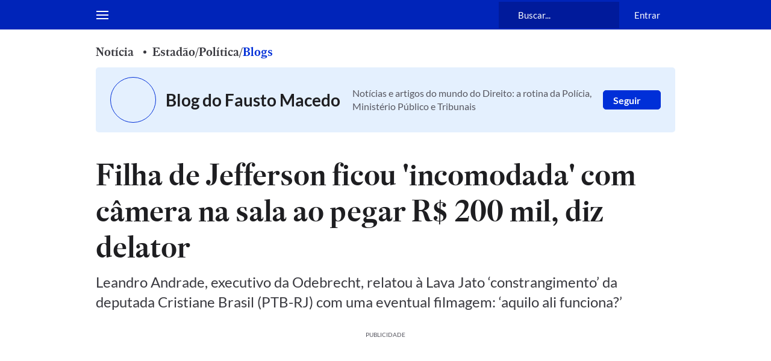

--- FILE ---
content_type: text/html; charset=utf-8
request_url: https://www.estadao.com.br/politica/blog-do-fausto-macedo/filha-de-jefferson-ficou-incomodada-com-camera-na-sala-ao-pegar-r-200-mil-diz-delator/
body_size: 138128
content:
<!DOCTYPE html><html lang="pt-br" class="global__GlobalStyle-sc-1gatkw3-0 hBAVIr"><head><meta charSet="UTF-8"/><meta http-equiv="X-UA-Compatible" content="IE=edge"/><meta name="mobile-web-app-capable" content="yes"/><meta name="apple-mobile-web-app-status-bar-style" content="black"/><meta name="viewport" content="width=device-width, initial-scale=1"/><meta name="theme-color" content="#0024b9"/><meta name="google-site-verification" content="PfiLKXdZ8G42sTRx1JwiEfHMkIoKwxG8pFKwjhhxZ8c"/><meta name="msvalidate.01" content="472E06798AE8794A1997378AF5BDA687"/><meta name="description" content="Leandro Andrade, executivo da Odebrecht, relatou à Lava Jato ‘constrangimento’ da deputada Cristiane Brasil (PTB-RJ) com uma eventual filmagem: ‘aquilo ali funciona?’"/><meta property="fb:app_id" content="127970263920039"/><meta property="og:title" content="Filha de Jefferson ficou &#x27;incomodada&#x27; com câmera na sala ao pegar R$ 200 mil, diz delator"/><meta property="og:type" content="website"/><meta property="og:url" content="https://www.estadao.com.br/politica/blog-do-fausto-macedo/filha-de-jefferson-ficou-incomodada-com-camera-na-sala-ao-pegar-r-200-mil-diz-delator/"/><meta property="og:image" content="https://www.estadao.com.br/resizer/v2/4EX34ZHHF5J4XDFKPOYPPULKSA.jpg?quality=80&amp;auth=b602dbc2c9d4c32834b3f89becab9131330aba094b83b7b2e405541efbcbd63f&amp;width=1200&amp;height=630&amp;smart=true"/><meta property="og:site_name" content="Estadão"/><meta property="og:description" content="Leandro Andrade, executivo da Odebrecht, relatou à Lava Jato ‘constrangimento’ da deputada Cristiane Brasil (PTB-RJ) com uma eventual filmagem: ‘aquilo ali funciona?’"/><meta name="twitter:site" content="@Estadao"/><meta name="twitter:title" content="Filha de Jefferson ficou &#x27;incomodada&#x27; com câmera na sala ao pegar R$ 200 mil, diz delator"/><meta name="twitter:description" content="Leandro Andrade, executivo da Odebrecht, relatou à Lava Jato ‘constrangimento’ da deputada Cristiane Brasil (PTB-RJ) com uma eventual filmagem: ‘aquilo ali funciona?’"/><meta name="twitter:card" content="summary_large_image"/><meta name="twitter:image" content="https://www.estadao.com.br/resizer/v2/4EX34ZHHF5J4XDFKPOYPPULKSA.jpg?quality=80&amp;auth=b602dbc2c9d4c32834b3f89becab9131330aba094b83b7b2e405541efbcbd63f&amp;width=1200&amp;height=630&amp;smart=true"/><meta name="robots" content="max-image-preview:large"/><link id="canonical-link" rel="canonical" href="https://www.estadao.com.br/politica/blog-do-fausto-macedo/filha-de-jefferson-ficou-incomodada-com-camera-na-sala-ao-pegar-r-200-mil-diz-delator/" data-replace="true"/><link rel="amphtml" href="https://www.estadao.com.br/amp/politica/blog-do-fausto-macedo/filha-de-jefferson-ficou-incomodada-com-camera-na-sala-ao-pegar-r-200-mil-diz-delator/"/><link rel="shortcut icon" href="/pf/resources/favicon.ico?d=2194"/><link rel="apple-touch-icon" href="/pf/resources/apple-touch-icon.png?d=2194"/><link rel="icon" type="image/x-icon" href="/pf/resources/favicon.ico?d=2194"/><title>Filha de Jefferson ficou &#x27;incomodada&#x27; com câmera na sala ao pegar R$ 200 mil, diz delator - Estadão</title><link rel="preload" href="https://launchpad.privacymanager.io/latest/launchpad.bundle.js" as="script"/><script async="" defer="" src="https://launchpad-wrapper.privacymanager.io/8a66bd99-4fec-401f-b302-edafe5beb512/launchpad-liveramp.js"></script><meta property="article:content_tier" content="locked"/><meta property="article:opinion" content="false"/><link rel="preconnect" href="https://securepubads.g.doubleclick.net"/><link rel="preconnect" href="https://ib.adnxs.com"/><link rel="preconnect" href="https://prg.smartadserver.com"/><link rel="preconnect" href="https://fastlane.rubiconproject.com"/><link rel="preconnect" href="https://www.facebook.com"/><link rel="preconnect" href="https://connect.facebook.net"/><link rel="preconnect" href="https://www.googletagmanager.com"/><link rel="preconnect" href="https://www.google-analytics.com"/><link rel="preconnect" href="https://estadao-bi-ga360.appspot.com"/><link rel="preconnect" href="https://static.chartbeat.com"/><link rel="preconnect" href="https://ping.chartbeat.net"/><link rel="preconnect" href="https://acesso.estadao.com.br"/><link rel="preconnect" href="https://assets.zephr.com"/><link rel="preconnect" href="https://estadao-home.cdn.zephr.com"/><link rel="preconnect" href="https://fundingchoicesmessages.google.com/"/><link rel="preconnect" href="https://statics.estadao.com.br"/><link rel="preconnect" href="https://tag.navdmp.com"/><link rel="preconnect" href="https://cdn.evgnet.com"/><link rel="preconnect" href="https://s.go-mpulse.net"/><link rel="preconnect" href="https://usr.navdmp.com"/><link rel="preconnect" href="https://ivccftag.ivcbrasil.org.br"/><link rel="preconnect" href="https://ivccf.ivcbrasil.org.br"/><link rel="preconnect" href="https://tpc.googlesyndication.com"/><link rel="preconnect" href="https://fonts.gstatic.com" crossorigin="anonymous"/><script data-integration="inlineScripts">;var dataLayerGA4 = [
      {"ambiente":"web","autor":"Fausto Macedo / Julia Affonso / Luiz Vassallo","content_group":"politica","data_publicacao":"2017-04-24T12:29:12-03:00","editoria":"politica","tag":"","tipo_pagina":"conteudo","titulo":"Filha de Jefferson ficou 'incomodada' com câmera na sala ao pegar R$ 200 mil, diz delator","coluna":"","url":"https://www.estadao.com.br/politica/blog-do-fausto-macedo/filha-de-jefferson-ficou-incomodada-com-camera-na-sala-ao-pegar-r-200-mil-diz-delator/","produto":"Estadão","modulos":"","paywall":"ativo","paywallStatus":"2","categoria_conteudo":"noticia","blog":"Blog do Fausto Macedo","id":"BQLK53NQKNIDBO2WHJP4IYFT6E","midia":"noticia","imagemResizer":"https://www.estadao.com.br/resizer/v2/4EX34ZHHF5J4XDFKPOYPPULKSA.jpg?quality=80&auth=b602dbc2c9d4c32834b3f89becab9131330aba094b83b7b2e405541efbcbd63f&width=404&height=228&smart=true","imagemNormal":"https://cloudfront-us-east-1.images.arcpublishing.com/estadao/4EX34ZHHF5J4XDFKPOYPPULKSA.jpg","tipo_conteudo":"noticia"}
    ];window.isIE = !!window.MSInputMethodContext && !!document.documentMode;;window.dataLayerGA4 = window.dataLayerGA4 || [];;(function(w,d,s,l,i){
      w[l]=w[l]||[];w[l].push({'gtm.start': new Date().getTime(),event:'gtm.js'});
      var f=d.getElementsByTagName(s)[0],
      j=d.createElement(s),dl=l!='dataLayer'?'&l='+l:'';j.async=true;j.src=
      'https://www.googletagmanager.com/gtm.js?id='+i+dl;f.parentNode.insertBefore(j,f);
    })(window,document,'script','dataLayerGA4','GTM-PSVMLCP');</script><link rel="preload" as="font" type="font/woff2" crossorigin="anonymous" href="/pf/resources/fonts/estadoheadline-semibold.woff2?d=2194"/><link rel="preload" as="font" type="font/woff2" crossorigin="anonymous" href="https://fonts.gstatic.com/s/lato/v24/S6uyw4BMUTPHjx4wXg.woff2"/><link rel="alternate" type="application/rss+xml" href="https://www.estadao.com.br/arc/outboundfeeds/feeds/rss/sections/politica/?body=%7B%22layout%22:%22google-news%22%7D"/><script type="text/javascript" async="" src="/pf/resources/js/simplified_strategy.js?d=2194"></script><script type="text/javascript" async="" src="/pf/resources/js/prebid10.19.0.js?d=2194"></script><script src="https://securepubads.g.doubleclick.net/tag/js/gpt.js" async=""></script><script type="text/javascript" async="" src="/pf/resources/js/apstag_amazon.js?d=2194"></script><link id="fusion-template-styles" rel="stylesheet" type="text/css" href="/pf/dist/components/combinations/default.css?d=2194&amp;mxId=00000000"/><style data-styled="" data-styled-version="5.3.11">@font-face{font-family:'Lato';font-style:normal;font-weight:400;font-display:swap;src:url(https://fonts.gstatic.com/s/lato/v24/S6uyw4BMUTPHjxAwXjeu.woff2) format('woff2');unicode-range:U+0100-02AF,U+0304,U+0308,U+0329,U+1E00-1E9F,U+1EF2-1EFF,U+2020,U+20A0-20AB,U+20AD-20CF,U+2113,U+2C60-2C7F,U+A720-A7FF;}/*!sc*/
@font-face{font-family:'Lato';font-style:normal;font-weight:400;font-display:swap;src:url(https://fonts.gstatic.com/s/lato/v24/S6uyw4BMUTPHjx4wXg.woff2) format('woff2');unicode-range:U+0000-00FF,U+0131,U+0152-0153,U+02BB-02BC,U+02C6,U+02DA,U+02DC,U+0304,U+0308,U+0329,U+2000-206F,U+2074,U+20AC,U+2122,U+2191,U+2193,U+2212,U+2215,U+FEFF,U+FFFD;}/*!sc*/
@font-face{font-family:'Lato';font-style:normal;font-weight:700;font-display:swap;src:url(https://fonts.gstatic.com/s/lato/v24/S6u9w4BMUTPHh6UVSwaPGR_p.woff2) format('woff2');unicode-range:U+0100-02AF,U+0304,U+0308,U+0329,U+1E00-1E9F,U+1EF2-1EFF,U+2020,U+20A0-20AB,U+20AD-20CF,U+2113,U+2C60-2C7F,U+A720-A7FF;}/*!sc*/
@font-face{font-family:'Lato';font-style:normal;font-weight:700;font-display:swap;src:url(https://fonts.gstatic.com/s/lato/v24/S6u9w4BMUTPHh6UVSwiPGQ.woff2) format('woff2');unicode-range:U+0000-00FF,U+0131,U+0152-0153,U+02BB-02BC,U+02C6,U+02DA,U+02DC,U+0304,U+0308,U+0329,U+2000-206F,U+2074,U+20AC,U+2122,U+2191,U+2193,U+2212,U+2215,U+FEFF,U+FFFD;}/*!sc*/
@font-face{font-family:'EstadaoHeadline-SemiBold';src:url([data-uri]) format('woff2');font-style:normal;font-weight:bold;font-stretch:normal;font-display:swap;}/*!sc*/
@font-face{font-family:'Elgoc-Bold';src:url([data-uri]) format('woff2');font-style:normal;font-weight:bold;font-stretch:normal;font-display:swap;}/*!sc*/
@-ms-viewport{.hBAVIr{width:device-width;}}/*!sc*/
.hBAVIr html{box-sizing:border-box;-ms-overflow-style:scrollbar;}/*!sc*/
.hBAVIr *,.hBAVIr *::before,.hBAVIr *::after{box-sizing:inherit;}/*!sc*/
.hBAVIr .container{width:100%;padding-right:16px;padding-left:16px;margin-right:auto;margin-left:auto;}/*!sc*/
@media (min-width:576px){.hBAVIr .container{max-width:546px;}}/*!sc*/
@media (min-width:768px){.hBAVIr .container{max-width:738px;}}/*!sc*/
@media (min-width:1024px){.hBAVIr .container{max-width:994px;}}/*!sc*/
@media (min-width:1322px){.hBAVIr .container{max-width:1292px;}}/*!sc*/
.hBAVIr .container-fluid{width:100%;padding-right:16px;padding-left:16px;margin-right:auto;margin-left:auto;}/*!sc*/
.hBAVIr .row{display:-ms-flexbox;display:-webkit-box;display:-webkit-flex;display:-ms-flexbox;display:flex;-ms-flex-wrap:wrap;-webkit-flex-wrap:wrap;-ms-flex-wrap:wrap;flex-wrap:wrap;margin-right:-16px;margin-left:-16px;}/*!sc*/
.hBAVIr .no-gutters{margin-right:0;margin-left:0;}/*!sc*/
.hBAVIr .no-gutters > .col,.hBAVIr .no-gutters > [class*="col-"]{padding-right:0;padding-left:0;}/*!sc*/
.hBAVIr .col-1,.hBAVIr .col-2,.hBAVIr .col-3,.hBAVIr .col-4,.hBAVIr .col-5,.hBAVIr .col-6,.hBAVIr .col-7,.hBAVIr .col-8,.hBAVIr .col-9,.hBAVIr .col-10,.hBAVIr .col-11,.hBAVIr .col-12,.hBAVIr .col,.hBAVIr .col-auto,.hBAVIr .col-sm-1,.hBAVIr .col-sm-2,.hBAVIr .col-sm-3,.hBAVIr .col-sm-4,.hBAVIr .col-sm-5,.hBAVIr .col-sm-6,.hBAVIr .col-sm-7,.hBAVIr .col-sm-8,.hBAVIr .col-sm-9,.hBAVIr .col-sm-10,.hBAVIr .col-sm-11,.hBAVIr .col-sm-12,.hBAVIr .col-sm,.hBAVIr .col-sm-auto,.hBAVIr .col-md-1,.hBAVIr .col-md-2,.hBAVIr .col-md-3,.hBAVIr .col-md-4,.hBAVIr .col-md-5,.hBAVIr .col-md-6,.hBAVIr .col-md-7,.hBAVIr .col-md-8,.hBAVIr .col-md-9,.hBAVIr .col-md-10,.hBAVIr .col-md-11,.hBAVIr .col-md-12,.hBAVIr .col-md,.hBAVIr .col-md-auto,.hBAVIr .col-lg-1,.hBAVIr .col-lg-2,.hBAVIr .col-lg-3,.hBAVIr .col-lg-4,.hBAVIr .col-lg-5,.hBAVIr .col-lg-6,.hBAVIr .col-lg-7,.hBAVIr .col-lg-8,.hBAVIr .col-lg-9,.hBAVIr .col-lg-10,.hBAVIr .col-lg-11,.hBAVIr .col-lg-12,.hBAVIr .col-lg,.hBAVIr .col-lg-auto,.hBAVIr .col-xl-1,.hBAVIr .col-xl-2,.hBAVIr .col-xl-3,.hBAVIr .col-xl-4,.hBAVIr .col-xl-5,.hBAVIr .col-xl-6,.hBAVIr .col-xl-7,.hBAVIr .col-xl-8,.hBAVIr .col-xl-9,.hBAVIr .col-xl-10,.hBAVIr .col-xl-11,.hBAVIr .col-xl-12,.hBAVIr .col-xl,.hBAVIr .col-xl-auto{position:relative;width:100%;min-height:1px;padding-right:16px;padding-left:16px;}/*!sc*/
.hBAVIr .col{-ms-flex-preferred-size:0;-webkit-flex-basis:0;-ms-flex-preferred-size:0;flex-basis:0;-ms-flex-positive:1;-webkit-box-flex:1;-webkit-flex-grow:1;-ms-flex-positive:1;flex-grow:1;max-width:100%;}/*!sc*/
.hBAVIr .col-auto{-ms-flex:0 0 auto;-webkit-flex:0 0 auto;-ms-flex:0 0 auto;flex:0 0 auto;width:auto;max-width:none;}/*!sc*/
.hBAVIr .col-1{-ms-flex:0 0 8.333333%;-webkit-flex:0 0 8.333333%;-ms-flex:0 0 8.333333%;flex:0 0 8.333333%;max-width:8.333333%;}/*!sc*/
.hBAVIr .col-2{-ms-flex:0 0 16.666667%;-webkit-flex:0 0 16.666667%;-ms-flex:0 0 16.666667%;flex:0 0 16.666667%;max-width:16.666667%;}/*!sc*/
.hBAVIr .col-3{-ms-flex:0 0 25%;-webkit-flex:0 0 25%;-ms-flex:0 0 25%;flex:0 0 25%;max-width:25%;}/*!sc*/
.hBAVIr .col-4{-ms-flex:0 0 33.333333%;-webkit-flex:0 0 33.333333%;-ms-flex:0 0 33.333333%;flex:0 0 33.333333%;max-width:33.333333%;}/*!sc*/
.hBAVIr .col-5{-ms-flex:0 0 41.666667%;-webkit-flex:0 0 41.666667%;-ms-flex:0 0 41.666667%;flex:0 0 41.666667%;max-width:41.666667%;}/*!sc*/
.hBAVIr .col-6{-ms-flex:0 0 50%;-webkit-flex:0 0 50%;-ms-flex:0 0 50%;flex:0 0 50%;max-width:50%;}/*!sc*/
.hBAVIr .col-7{-ms-flex:0 0 58.333333%;-webkit-flex:0 0 58.333333%;-ms-flex:0 0 58.333333%;flex:0 0 58.333333%;max-width:58.333333%;}/*!sc*/
.hBAVIr .col-8{-ms-flex:0 0 66.666667%;-webkit-flex:0 0 66.666667%;-ms-flex:0 0 66.666667%;flex:0 0 66.666667%;max-width:66.666667%;}/*!sc*/
.hBAVIr .col-9{-ms-flex:0 0 75%;-webkit-flex:0 0 75%;-ms-flex:0 0 75%;flex:0 0 75%;max-width:75%;}/*!sc*/
.hBAVIr .col-10{-ms-flex:0 0 83.333333%;-webkit-flex:0 0 83.333333%;-ms-flex:0 0 83.333333%;flex:0 0 83.333333%;max-width:83.333333%;}/*!sc*/
.hBAVIr .col-11{-ms-flex:0 0 91.666667%;-webkit-flex:0 0 91.666667%;-ms-flex:0 0 91.666667%;flex:0 0 91.666667%;max-width:91.666667%;}/*!sc*/
.hBAVIr .col-12{-ms-flex:0 0 100%;-webkit-flex:0 0 100%;-ms-flex:0 0 100%;flex:0 0 100%;max-width:100%;display:block !important;}/*!sc*/
.hBAVIr .order-first{-ms-flex-order:-1;-webkit-order:-1;-ms-flex-order:-1;order:-1;}/*!sc*/
.hBAVIr .order-last{-ms-flex-order:13;-webkit-order:13;-ms-flex-order:13;order:13;}/*!sc*/
.hBAVIr .order-0{-ms-flex-order:0;-webkit-order:0;-ms-flex-order:0;order:0;}/*!sc*/
.hBAVIr .order-1{-ms-flex-order:1;-webkit-order:1;-ms-flex-order:1;order:1;}/*!sc*/
.hBAVIr .order-2{-ms-flex-order:2;-webkit-order:2;-ms-flex-order:2;order:2;}/*!sc*/
.hBAVIr .order-3{-ms-flex-order:3;-webkit-order:3;-ms-flex-order:3;order:3;}/*!sc*/
.hBAVIr .order-4{-ms-flex-order:4;-webkit-order:4;-ms-flex-order:4;order:4;}/*!sc*/
.hBAVIr .order-5{-ms-flex-order:5;-webkit-order:5;-ms-flex-order:5;order:5;}/*!sc*/
.hBAVIr .order-6{-ms-flex-order:6;-webkit-order:6;-ms-flex-order:6;order:6;}/*!sc*/
.hBAVIr .order-7{-ms-flex-order:7;-webkit-order:7;-ms-flex-order:7;order:7;}/*!sc*/
.hBAVIr .order-8{-ms-flex-order:8;-webkit-order:8;-ms-flex-order:8;order:8;}/*!sc*/
.hBAVIr .order-9{-ms-flex-order:9;-webkit-order:9;-ms-flex-order:9;order:9;}/*!sc*/
.hBAVIr .order-10{-ms-flex-order:10;-webkit-order:10;-ms-flex-order:10;order:10;}/*!sc*/
.hBAVIr .order-11{-ms-flex-order:11;-webkit-order:11;-ms-flex-order:11;order:11;}/*!sc*/
.hBAVIr .order-12{-ms-flex-order:12;-webkit-order:12;-ms-flex-order:12;order:12;}/*!sc*/
.hBAVIr .offset-1{margin-left:8.333333%;}/*!sc*/
.hBAVIr .offset-2{margin-left:16.666667%;}/*!sc*/
.hBAVIr .offset-3{margin-left:25%;}/*!sc*/
.hBAVIr .offset-4{margin-left:33.333333%;}/*!sc*/
.hBAVIr .offset-5{margin-left:41.666667%;}/*!sc*/
.hBAVIr .offset-6{margin-left:50%;}/*!sc*/
.hBAVIr .offset-7{margin-left:58.333333%;}/*!sc*/
.hBAVIr .offset-8{margin-left:66.666667%;}/*!sc*/
.hBAVIr .offset-9{margin-left:75%;}/*!sc*/
.hBAVIr .offset-10{margin-left:83.333333%;}/*!sc*/
.hBAVIr .offset-11{margin-left:91.666667%;}/*!sc*/
@media (min-width:576px){.hBAVIr .col-sm{-ms-flex-preferred-size:0;-webkit-flex-basis:0;-ms-flex-preferred-size:0;flex-basis:0;-ms-flex-positive:1;-webkit-box-flex:1;-webkit-flex-grow:1;-ms-flex-positive:1;flex-grow:1;max-width:100%;}.hBAVIr .col-sm-auto{-ms-flex:0 0 auto;-webkit-flex:0 0 auto;-ms-flex:0 0 auto;flex:0 0 auto;width:auto;max-width:none;}.hBAVIr .col-sm-1{-ms-flex:0 0 8.333333%;-webkit-flex:0 0 8.333333%;-ms-flex:0 0 8.333333%;flex:0 0 8.333333%;max-width:8.333333%;}.hBAVIr .col-sm-2{-ms-flex:0 0 16.666667%;-webkit-flex:0 0 16.666667%;-ms-flex:0 0 16.666667%;flex:0 0 16.666667%;max-width:16.666667%;}.hBAVIr .col-sm-3{-ms-flex:0 0 25%;-webkit-flex:0 0 25%;-ms-flex:0 0 25%;flex:0 0 25%;max-width:25%;}.hBAVIr .col-sm-4{-ms-flex:0 0 33.333333%;-webkit-flex:0 0 33.333333%;-ms-flex:0 0 33.333333%;flex:0 0 33.333333%;max-width:33.333333%;}.hBAVIr .col-sm-5{-ms-flex:0 0 41.666667%;-webkit-flex:0 0 41.666667%;-ms-flex:0 0 41.666667%;flex:0 0 41.666667%;max-width:41.666667%;}.hBAVIr .col-sm-6{-ms-flex:0 0 50%;-webkit-flex:0 0 50%;-ms-flex:0 0 50%;flex:0 0 50%;max-width:50%;}.hBAVIr .col-sm-7{-ms-flex:0 0 58.333333%;-webkit-flex:0 0 58.333333%;-ms-flex:0 0 58.333333%;flex:0 0 58.333333%;max-width:58.333333%;}.hBAVIr .col-sm-8{-ms-flex:0 0 66.666667%;-webkit-flex:0 0 66.666667%;-ms-flex:0 0 66.666667%;flex:0 0 66.666667%;max-width:66.666667%;}.hBAVIr .col-sm-9{-ms-flex:0 0 75%;-webkit-flex:0 0 75%;-ms-flex:0 0 75%;flex:0 0 75%;max-width:75%;}.hBAVIr .col-sm-10{-ms-flex:0 0 83.333333%;-webkit-flex:0 0 83.333333%;-ms-flex:0 0 83.333333%;flex:0 0 83.333333%;max-width:83.333333%;}.hBAVIr .col-sm-11{-ms-flex:0 0 91.666667%;-webkit-flex:0 0 91.666667%;-ms-flex:0 0 91.666667%;flex:0 0 91.666667%;max-width:91.666667%;}.hBAVIr .col-sm-12{-ms-flex:0 0 100%;-webkit-flex:0 0 100%;-ms-flex:0 0 100%;flex:0 0 100%;max-width:100%;}.hBAVIr .order-sm-first{-ms-flex-order:-1;-webkit-order:-1;-ms-flex-order:-1;order:-1;}.hBAVIr .order-sm-last{-ms-flex-order:13;-webkit-order:13;-ms-flex-order:13;order:13;}.hBAVIr .order-sm-0{-ms-flex-order:0;-webkit-order:0;-ms-flex-order:0;order:0;}.hBAVIr .order-sm-1{-ms-flex-order:1;-webkit-order:1;-ms-flex-order:1;order:1;}.hBAVIr .order-sm-2{-ms-flex-order:2;-webkit-order:2;-ms-flex-order:2;order:2;}.hBAVIr .order-sm-3{-ms-flex-order:3;-webkit-order:3;-ms-flex-order:3;order:3;}.hBAVIr .order-sm-4{-ms-flex-order:4;-webkit-order:4;-ms-flex-order:4;order:4;}.hBAVIr .order-sm-5{-ms-flex-order:5;-webkit-order:5;-ms-flex-order:5;order:5;}.hBAVIr .order-sm-6{-ms-flex-order:6;-webkit-order:6;-ms-flex-order:6;order:6;}.hBAVIr .order-sm-7{-ms-flex-order:7;-webkit-order:7;-ms-flex-order:7;order:7;}.hBAVIr .order-sm-8{-ms-flex-order:8;-webkit-order:8;-ms-flex-order:8;order:8;}.hBAVIr .order-sm-9{-ms-flex-order:9;-webkit-order:9;-ms-flex-order:9;order:9;}.hBAVIr .order-sm-10{-ms-flex-order:10;-webkit-order:10;-ms-flex-order:10;order:10;}.hBAVIr .order-sm-11{-ms-flex-order:11;-webkit-order:11;-ms-flex-order:11;order:11;}.hBAVIr .order-sm-12{-ms-flex-order:12;-webkit-order:12;-ms-flex-order:12;order:12;}.hBAVIr .offset-sm-0{margin-left:0;}.hBAVIr .offset-sm-1{margin-left:8.333333%;}.hBAVIr .offset-sm-2{margin-left:16.666667%;}.hBAVIr .offset-sm-3{margin-left:25%;}.hBAVIr .offset-sm-4{margin-left:33.333333%;}.hBAVIr .offset-sm-5{margin-left:41.666667%;}.hBAVIr .offset-sm-6{margin-left:50%;}.hBAVIr .offset-sm-7{margin-left:58.333333%;}.hBAVIr .offset-sm-8{margin-left:66.666667%;}.hBAVIr .offset-sm-9{margin-left:75%;}.hBAVIr .offset-sm-10{margin-left:83.333333%;}.hBAVIr .offset-sm-11{margin-left:91.666667%;}}/*!sc*/
@media (min-width:768px){.hBAVIr .col-md{-ms-flex-preferred-size:0;-webkit-flex-basis:0;-ms-flex-preferred-size:0;flex-basis:0;-ms-flex-positive:1;-webkit-box-flex:1;-webkit-flex-grow:1;-ms-flex-positive:1;flex-grow:1;max-width:100%;}.hBAVIr .col-md-auto{-ms-flex:0 0 auto;-webkit-flex:0 0 auto;-ms-flex:0 0 auto;flex:0 0 auto;width:auto;max-width:none;}.hBAVIr .col-md-1{-ms-flex:0 0 8.333333%;-webkit-flex:0 0 8.333333%;-ms-flex:0 0 8.333333%;flex:0 0 8.333333%;max-width:8.333333%;}.hBAVIr .col-md-2{-ms-flex:0 0 16.666667%;-webkit-flex:0 0 16.666667%;-ms-flex:0 0 16.666667%;flex:0 0 16.666667%;max-width:16.666667%;}.hBAVIr .col-md-3{-ms-flex:0 0 25%;-webkit-flex:0 0 25%;-ms-flex:0 0 25%;flex:0 0 25%;max-width:25%;}.hBAVIr .col-md-4{-ms-flex:0 0 33.333333%;-webkit-flex:0 0 33.333333%;-ms-flex:0 0 33.333333%;flex:0 0 33.333333%;max-width:33.333333%;}.hBAVIr .col-md-5{-ms-flex:0 0 41.666667%;-webkit-flex:0 0 41.666667%;-ms-flex:0 0 41.666667%;flex:0 0 41.666667%;max-width:41.666667%;}.hBAVIr .col-md-6{-ms-flex:0 0 50%;-webkit-flex:0 0 50%;-ms-flex:0 0 50%;flex:0 0 50%;max-width:50%;}.hBAVIr .col-md-7{-ms-flex:0 0 58.333333%;-webkit-flex:0 0 58.333333%;-ms-flex:0 0 58.333333%;flex:0 0 58.333333%;max-width:58.333333%;}.hBAVIr .col-md-8{-ms-flex:0 0 66.666667%;-webkit-flex:0 0 66.666667%;-ms-flex:0 0 66.666667%;flex:0 0 66.666667%;max-width:66.666667%;}.hBAVIr .col-md-9{-ms-flex:0 0 75%;-webkit-flex:0 0 75%;-ms-flex:0 0 75%;flex:0 0 75%;max-width:75%;}.hBAVIr .col-md-10{-ms-flex:0 0 83.333333%;-webkit-flex:0 0 83.333333%;-ms-flex:0 0 83.333333%;flex:0 0 83.333333%;max-width:83.333333%;}.hBAVIr .col-md-11{-ms-flex:0 0 91.666667%;-webkit-flex:0 0 91.666667%;-ms-flex:0 0 91.666667%;flex:0 0 91.666667%;max-width:91.666667%;}.hBAVIr .col-md-12{-ms-flex:0 0 100%;-webkit-flex:0 0 100%;-ms-flex:0 0 100%;flex:0 0 100%;max-width:100%;}.hBAVIr .order-md-first{-ms-flex-order:-1;-webkit-order:-1;-ms-flex-order:-1;order:-1;}.hBAVIr .order-md-last{-ms-flex-order:13;-webkit-order:13;-ms-flex-order:13;order:13;}.hBAVIr .order-md-0{-ms-flex-order:0;-webkit-order:0;-ms-flex-order:0;order:0;}.hBAVIr .order-md-1{-ms-flex-order:1;-webkit-order:1;-ms-flex-order:1;order:1;}.hBAVIr .order-md-2{-ms-flex-order:2;-webkit-order:2;-ms-flex-order:2;order:2;}.hBAVIr .order-md-3{-ms-flex-order:3;-webkit-order:3;-ms-flex-order:3;order:3;}.hBAVIr .order-md-4{-ms-flex-order:4;-webkit-order:4;-ms-flex-order:4;order:4;}.hBAVIr .order-md-5{-ms-flex-order:5;-webkit-order:5;-ms-flex-order:5;order:5;}.hBAVIr .order-md-6{-ms-flex-order:6;-webkit-order:6;-ms-flex-order:6;order:6;}.hBAVIr .order-md-7{-ms-flex-order:7;-webkit-order:7;-ms-flex-order:7;order:7;}.hBAVIr .order-md-8{-ms-flex-order:8;-webkit-order:8;-ms-flex-order:8;order:8;}.hBAVIr .order-md-9{-ms-flex-order:9;-webkit-order:9;-ms-flex-order:9;order:9;}.hBAVIr .order-md-10{-ms-flex-order:10;-webkit-order:10;-ms-flex-order:10;order:10;}.hBAVIr .order-md-11{-ms-flex-order:11;-webkit-order:11;-ms-flex-order:11;order:11;}.hBAVIr .order-md-12{-ms-flex-order:12;-webkit-order:12;-ms-flex-order:12;order:12;}.hBAVIr .offset-md-0{margin-left:0;}.hBAVIr .offset-md-1{margin-left:8.333333%;}.hBAVIr .offset-md-2{margin-left:16.666667%;}.hBAVIr .offset-md-3{margin-left:25%;}.hBAVIr .offset-md-4{margin-left:33.333333%;}.hBAVIr .offset-md-5{margin-left:41.666667%;}.hBAVIr .offset-md-6{margin-left:50%;}.hBAVIr .offset-md-7{margin-left:58.333333%;}.hBAVIr .offset-md-8{margin-left:66.666667%;}.hBAVIr .offset-md-9{margin-left:75%;}.hBAVIr .offset-md-10{margin-left:83.333333%;}.hBAVIr .offset-md-11{margin-left:91.666667%;}}/*!sc*/
@media (min-width:1024px){.hBAVIr .col-lg{-ms-flex-preferred-size:0;-webkit-flex-basis:0;-ms-flex-preferred-size:0;flex-basis:0;-ms-flex-positive:1;-webkit-box-flex:1;-webkit-flex-grow:1;-ms-flex-positive:1;flex-grow:1;max-width:100%;}.hBAVIr .col-lg-auto{-ms-flex:0 0 auto;-webkit-flex:0 0 auto;-ms-flex:0 0 auto;flex:0 0 auto;width:auto;max-width:none;}.hBAVIr .col-lg-1{-ms-flex:0 0 8.333333%;-webkit-flex:0 0 8.333333%;-ms-flex:0 0 8.333333%;flex:0 0 8.333333%;max-width:8.333333%;}.hBAVIr .col-lg-2{-ms-flex:0 0 16.666667%;-webkit-flex:0 0 16.666667%;-ms-flex:0 0 16.666667%;flex:0 0 16.666667%;max-width:16.666667%;}.hBAVIr .col-lg-3{-ms-flex:0 0 25%;-webkit-flex:0 0 25%;-ms-flex:0 0 25%;flex:0 0 25%;max-width:25%;}.hBAVIr .col-lg-4{-ms-flex:0 0 33.333333%;-webkit-flex:0 0 33.333333%;-ms-flex:0 0 33.333333%;flex:0 0 33.333333%;max-width:33.333333%;}.hBAVIr .col-lg-5{-ms-flex:0 0 41.666667%;-webkit-flex:0 0 41.666667%;-ms-flex:0 0 41.666667%;flex:0 0 41.666667%;max-width:41.666667%;}.hBAVIr .col-lg-6{-ms-flex:0 0 50%;-webkit-flex:0 0 50%;-ms-flex:0 0 50%;flex:0 0 50%;max-width:50%;}.hBAVIr .col-lg-7{-ms-flex:0 0 58.333333%;-webkit-flex:0 0 58.333333%;-ms-flex:0 0 58.333333%;flex:0 0 58.333333%;max-width:58.333333%;}.hBAVIr .col-lg-8{-ms-flex:0 0 66.666667%;-webkit-flex:0 0 66.666667%;-ms-flex:0 0 66.666667%;flex:0 0 66.666667%;max-width:66.666667%;}.hBAVIr .col-lg-9{-ms-flex:0 0 75%;-webkit-flex:0 0 75%;-ms-flex:0 0 75%;flex:0 0 75%;max-width:75%;}.hBAVIr .col-lg-10{-ms-flex:0 0 83.333333%;-webkit-flex:0 0 83.333333%;-ms-flex:0 0 83.333333%;flex:0 0 83.333333%;max-width:83.333333%;}.hBAVIr .col-lg-11{-ms-flex:0 0 91.666667%;-webkit-flex:0 0 91.666667%;-ms-flex:0 0 91.666667%;flex:0 0 91.666667%;max-width:91.666667%;}.hBAVIr .col-lg-12{-ms-flex:0 0 100%;-webkit-flex:0 0 100%;-ms-flex:0 0 100%;flex:0 0 100%;max-width:100%;}.hBAVIr .order-lg-first{-ms-flex-order:-1;-webkit-order:-1;-ms-flex-order:-1;order:-1;}.hBAVIr .order-lg-last{-ms-flex-order:13;-webkit-order:13;-ms-flex-order:13;order:13;}.hBAVIr .order-lg-0{-ms-flex-order:0;-webkit-order:0;-ms-flex-order:0;order:0;}.hBAVIr .order-lg-1{-ms-flex-order:1;-webkit-order:1;-ms-flex-order:1;order:1;}.hBAVIr .order-lg-2{-ms-flex-order:2;-webkit-order:2;-ms-flex-order:2;order:2;}.hBAVIr .order-lg-3{-ms-flex-order:3;-webkit-order:3;-ms-flex-order:3;order:3;}.hBAVIr .order-lg-4{-ms-flex-order:4;-webkit-order:4;-ms-flex-order:4;order:4;}.hBAVIr .order-lg-5{-ms-flex-order:5;-webkit-order:5;-ms-flex-order:5;order:5;}.hBAVIr .order-lg-6{-ms-flex-order:6;-webkit-order:6;-ms-flex-order:6;order:6;}.hBAVIr .order-lg-7{-ms-flex-order:7;-webkit-order:7;-ms-flex-order:7;order:7;}.hBAVIr .order-lg-8{-ms-flex-order:8;-webkit-order:8;-ms-flex-order:8;order:8;}.hBAVIr .order-lg-9{-ms-flex-order:9;-webkit-order:9;-ms-flex-order:9;order:9;}.hBAVIr .order-lg-10{-ms-flex-order:10;-webkit-order:10;-ms-flex-order:10;order:10;}.hBAVIr .order-lg-11{-ms-flex-order:11;-webkit-order:11;-ms-flex-order:11;order:11;}.hBAVIr .order-lg-12{-ms-flex-order:12;-webkit-order:12;-ms-flex-order:12;order:12;}.hBAVIr .offset-lg-0{margin-left:0;}.hBAVIr .offset-lg-1{margin-left:8.333333%;}.hBAVIr .offset-lg-2{margin-left:16.666667%;}.hBAVIr .offset-lg-3{margin-left:25%;}.hBAVIr .offset-lg-4{margin-left:33.333333%;}.hBAVIr .offset-lg-5{margin-left:41.666667%;}.hBAVIr .offset-lg-6{margin-left:50%;}.hBAVIr .offset-lg-7{margin-left:58.333333%;}.hBAVIr .offset-lg-8{margin-left:66.666667%;}.hBAVIr .offset-lg-9{margin-left:75%;}.hBAVIr .offset-lg-10{margin-left:83.333333%;}.hBAVIr .offset-lg-11{margin-left:91.666667%;}}/*!sc*/
@media (min-width:1322px){.hBAVIr .col-xl{-ms-flex-preferred-size:0;-webkit-flex-basis:0;-ms-flex-preferred-size:0;flex-basis:0;-ms-flex-positive:1;-webkit-box-flex:1;-webkit-flex-grow:1;-ms-flex-positive:1;flex-grow:1;max-width:100%;}.hBAVIr .col-xl-auto{-ms-flex:0 0 auto;-webkit-flex:0 0 auto;-ms-flex:0 0 auto;flex:0 0 auto;width:auto;max-width:none;}.hBAVIr .col-xl-1{-ms-flex:0 0 8.333333%;-webkit-flex:0 0 8.333333%;-ms-flex:0 0 8.333333%;flex:0 0 8.333333%;max-width:8.333333%;}.hBAVIr .col-xl-2{-ms-flex:0 0 16.666667%;-webkit-flex:0 0 16.666667%;-ms-flex:0 0 16.666667%;flex:0 0 16.666667%;max-width:16.666667%;}.hBAVIr .col-xl-3{-ms-flex:0 0 25%;-webkit-flex:0 0 25%;-ms-flex:0 0 25%;flex:0 0 25%;max-width:25%;}.hBAVIr .col-xl-4{-ms-flex:0 0 33.333333%;-webkit-flex:0 0 33.333333%;-ms-flex:0 0 33.333333%;flex:0 0 33.333333%;max-width:33.333333%;}.hBAVIr .col-xl-5{-ms-flex:0 0 41.666667%;-webkit-flex:0 0 41.666667%;-ms-flex:0 0 41.666667%;flex:0 0 41.666667%;max-width:41.666667%;}.hBAVIr .col-xl-6{-ms-flex:0 0 50%;-webkit-flex:0 0 50%;-ms-flex:0 0 50%;flex:0 0 50%;max-width:50%;}.hBAVIr .col-xl-7{-ms-flex:0 0 58.333333%;-webkit-flex:0 0 58.333333%;-ms-flex:0 0 58.333333%;flex:0 0 58.333333%;max-width:58.333333%;}.hBAVIr .col-xl-8{-ms-flex:0 0 66.666667%;-webkit-flex:0 0 66.666667%;-ms-flex:0 0 66.666667%;flex:0 0 66.666667%;max-width:66.666667%;}.hBAVIr .col-xl-9{-ms-flex:0 0 75%;-webkit-flex:0 0 75%;-ms-flex:0 0 75%;flex:0 0 75%;max-width:75%;}.hBAVIr .col-xl-10{-ms-flex:0 0 83.333333%;-webkit-flex:0 0 83.333333%;-ms-flex:0 0 83.333333%;flex:0 0 83.333333%;max-width:83.333333%;}.hBAVIr .col-xl-11{-ms-flex:0 0 91.666667%;-webkit-flex:0 0 91.666667%;-ms-flex:0 0 91.666667%;flex:0 0 91.666667%;max-width:91.666667%;}.hBAVIr .col-xl-12{-ms-flex:0 0 100%;-webkit-flex:0 0 100%;-ms-flex:0 0 100%;flex:0 0 100%;max-width:100%;}.hBAVIr .order-xl-first{-ms-flex-order:-1;-webkit-order:-1;-ms-flex-order:-1;order:-1;}.hBAVIr .order-xl-last{-ms-flex-order:13;-webkit-order:13;-ms-flex-order:13;order:13;}.hBAVIr .order-xl-0{-ms-flex-order:0;-webkit-order:0;-ms-flex-order:0;order:0;}.hBAVIr .order-xl-1{-ms-flex-order:1;-webkit-order:1;-ms-flex-order:1;order:1;}.hBAVIr .order-xl-2{-ms-flex-order:2;-webkit-order:2;-ms-flex-order:2;order:2;}.hBAVIr .order-xl-3{-ms-flex-order:3;-webkit-order:3;-ms-flex-order:3;order:3;}.hBAVIr .order-xl-4{-ms-flex-order:4;-webkit-order:4;-ms-flex-order:4;order:4;}.hBAVIr .order-xl-5{-ms-flex-order:5;-webkit-order:5;-ms-flex-order:5;order:5;}.hBAVIr .order-xl-6{-ms-flex-order:6;-webkit-order:6;-ms-flex-order:6;order:6;}.hBAVIr .order-xl-7{-ms-flex-order:7;-webkit-order:7;-ms-flex-order:7;order:7;}.hBAVIr .order-xl-8{-ms-flex-order:8;-webkit-order:8;-ms-flex-order:8;order:8;}.hBAVIr .order-xl-9{-ms-flex-order:9;-webkit-order:9;-ms-flex-order:9;order:9;}.hBAVIr .order-xl-10{-ms-flex-order:10;-webkit-order:10;-ms-flex-order:10;order:10;}.hBAVIr .order-xl-11{-ms-flex-order:11;-webkit-order:11;-ms-flex-order:11;order:11;}.hBAVIr .order-xl-12{-ms-flex-order:12;-webkit-order:12;-ms-flex-order:12;order:12;}.hBAVIr .offset-xl-0{margin-left:0;}.hBAVIr .offset-xl-1{margin-left:8.333333%;}.hBAVIr .offset-xl-2{margin-left:16.666667%;}.hBAVIr .offset-xl-3{margin-left:25%;}.hBAVIr .offset-xl-4{margin-left:33.333333%;}.hBAVIr .offset-xl-5{margin-left:41.666667%;}.hBAVIr .offset-xl-6{margin-left:50%;}.hBAVIr .offset-xl-7{margin-left:58.333333%;}.hBAVIr .offset-xl-8{margin-left:66.666667%;}.hBAVIr .offset-xl-9{margin-left:75%;}.hBAVIr .offset-xl-10{margin-left:83.333333%;}.hBAVIr .offset-xl-11{margin-left:91.666667%;}}/*!sc*/
.hBAVIr .d-none{display:none !important;}/*!sc*/
.hBAVIr .d-inline{display:inline !important;}/*!sc*/
.hBAVIr .d-inline-block{display:inline-block !important;}/*!sc*/
.hBAVIr .d-block{display:block !important;}/*!sc*/
.hBAVIr .d-table{display:table !important;}/*!sc*/
.hBAVIr .d-table-row{display:table-row !important;}/*!sc*/
.hBAVIr .d-table-cell{display:table-cell !important;}/*!sc*/
.hBAVIr .d-flex{display:-ms-flexbox !important;display:-webkit-box !important;display:-webkit-flex !important;display:-ms-flexbox !important;display:flex !important;}/*!sc*/
.hBAVIr .d-inline-flex{display:-ms-inline-flexbox !important;display:-webkit-inline-box !important;display:-webkit-inline-flex !important;display:-ms-inline-flexbox !important;display:inline-flex !important;}/*!sc*/
@media (min-width:576px){.hBAVIr .d-sm-none{display:none !important;}.hBAVIr .d-sm-inline{display:inline !important;}.hBAVIr .d-sm-inline-block{display:inline-block !important;}.hBAVIr .d-sm-block{display:block !important;}.hBAVIr .d-sm-table{display:table !important;}.hBAVIr .d-sm-table-row{display:table-row !important;}.hBAVIr .d-sm-table-cell{display:table-cell !important;}.hBAVIr .d-sm-flex{display:-ms-flexbox !important;display:-webkit-box !important;display:-webkit-flex !important;display:-ms-flexbox !important;display:flex !important;}.hBAVIr .d-sm-inline-flex{display:-ms-inline-flexbox !important;display:-webkit-inline-box !important;display:-webkit-inline-flex !important;display:-ms-inline-flexbox !important;display:inline-flex !important;}}/*!sc*/
@media (min-width:768px){.hBAVIr .d-md-none{display:none !important;}.hBAVIr .d-md-inline{display:inline !important;}.hBAVIr .d-md-inline-block{display:inline-block !important;}.hBAVIr .d-md-block{display:block !important;}.hBAVIr .d-md-table{display:table !important;}.hBAVIr .d-md-table-row{display:table-row !important;}.hBAVIr .d-md-table-cell{display:table-cell !important;}.hBAVIr .d-md-flex{display:-ms-flexbox !important;display:-webkit-box !important;display:-webkit-flex !important;display:-ms-flexbox !important;display:flex !important;}.hBAVIr .d-md-inline-flex{display:-ms-inline-flexbox !important;display:-webkit-inline-box !important;display:-webkit-inline-flex !important;display:-ms-inline-flexbox !important;display:inline-flex !important;}}/*!sc*/
@media (min-width:1024px){.hBAVIr .d-lg-none{display:none !important;}.hBAVIr .d-lg-inline{display:inline !important;}.hBAVIr .d-lg-inline-block{display:inline-block !important;}.hBAVIr .d-lg-block{display:block !important;}.hBAVIr .d-lg-table{display:table !important;}.hBAVIr .d-lg-table-row{display:table-row !important;}.hBAVIr .d-lg-table-cell{display:table-cell !important;}.hBAVIr .d-lg-flex{display:-ms-flexbox !important;display:-webkit-box !important;display:-webkit-flex !important;display:-ms-flexbox !important;display:flex !important;}.hBAVIr .d-lg-inline-flex{display:-ms-inline-flexbox !important;display:-webkit-inline-box !important;display:-webkit-inline-flex !important;display:-ms-inline-flexbox !important;display:inline-flex !important;}}/*!sc*/
@media (min-width:1322px){.hBAVIr .d-xl-none{display:none !important;}.hBAVIr .d-xl-inline{display:inline !important;}.hBAVIr .d-xl-inline-block{display:inline-block !important;}.hBAVIr .d-xl-block{display:block !important;}.hBAVIr .d-xl-table{display:table !important;}.hBAVIr .d-xl-table-row{display:table-row !important;}.hBAVIr .d-xl-table-cell{display:table-cell !important;}.hBAVIr .d-xl-flex{display:-ms-flexbox !important;display:-webkit-box !important;display:-webkit-flex !important;display:-ms-flexbox !important;display:flex !important;}.hBAVIr .d-xl-inline-flex{display:-ms-inline-flexbox !important;display:-webkit-inline-box !important;display:-webkit-inline-flex !important;display:-ms-inline-flexbox !important;display:inline-flex !important;}}/*!sc*/
@media print{.hBAVIr .d-print-none{display:none !important;}.hBAVIr .d-print-inline{display:inline !important;}.hBAVIr .d-print-inline-block{display:inline-block !important;}.hBAVIr .d-print-block{display:block !important;}.hBAVIr .d-print-table{display:table !important;}.hBAVIr .d-print-table-row{display:table-row !important;}.hBAVIr .d-print-table-cell{display:table-cell !important;}.hBAVIr .d-print-flex{display:-ms-flexbox !important;display:-webkit-box !important;display:-webkit-flex !important;display:-ms-flexbox !important;display:flex !important;}.hBAVIr .d-print-inline-flex{display:-ms-inline-flexbox !important;display:-webkit-inline-box !important;display:-webkit-inline-flex !important;display:-ms-inline-flexbox !important;display:inline-flex !important;}}/*!sc*/
.hBAVIr .flex-row{-ms-flex-direction:row !important;-webkit-flex-direction:row !important;-ms-flex-direction:row !important;flex-direction:row !important;}/*!sc*/
.hBAVIr .flex-column{-ms-flex-direction:column !important;-webkit-flex-direction:column !important;-ms-flex-direction:column !important;flex-direction:column !important;}/*!sc*/
.hBAVIr .flex-row-reverse{-ms-flex-direction:row-reverse !important;-webkit-flex-direction:row-reverse !important;-ms-flex-direction:row-reverse !important;flex-direction:row-reverse !important;}/*!sc*/
.hBAVIr .flex-column-reverse{-ms-flex-direction:column-reverse !important;-webkit-flex-direction:column-reverse !important;-ms-flex-direction:column-reverse !important;flex-direction:column-reverse !important;}/*!sc*/
.hBAVIr .flex-wrap{-ms-flex-wrap:wrap !important;-webkit-flex-wrap:wrap !important;-ms-flex-wrap:wrap !important;flex-wrap:wrap !important;}/*!sc*/
.hBAVIr .flex-nowrap{-ms-flex-wrap:nowrap !important;-webkit-flex-wrap:nowrap !important;-ms-flex-wrap:nowrap !important;flex-wrap:nowrap !important;}/*!sc*/
.hBAVIr .flex-wrap-reverse{-ms-flex-wrap:wrap-reverse !important;-webkit-flex-wrap:wrap-reverse !important;-ms-flex-wrap:wrap-reverse !important;flex-wrap:wrap-reverse !important;}/*!sc*/
.hBAVIr .flex-fill{-ms-flex:1 1 auto !important;-webkit-flex:1 1 auto !important;-ms-flex:1 1 auto !important;flex:1 1 auto !important;}/*!sc*/
.hBAVIr .flex-grow-0{-ms-flex-positive:0 !important;-webkit-box-flex:0 !important;-webkit-flex-grow:0 !important;-ms-flex-positive:0 !important;flex-grow:0 !important;}/*!sc*/
.hBAVIr .flex-grow-1{-ms-flex-positive:1 !important;-webkit-box-flex:1 !important;-webkit-flex-grow:1 !important;-ms-flex-positive:1 !important;flex-grow:1 !important;}/*!sc*/
.hBAVIr .flex-shrink-0{-ms-flex-negative:0 !important;-webkit-flex-shrink:0 !important;-ms-flex-negative:0 !important;flex-shrink:0 !important;}/*!sc*/
.hBAVIr .flex-shrink-1{-ms-flex-negative:1 !important;-webkit-flex-shrink:1 !important;-ms-flex-negative:1 !important;flex-shrink:1 !important;}/*!sc*/
.hBAVIr .justify-content-start{-ms-flex-pack:start !important;-webkit-box-pack:start !important;-webkit-justify-content:flex-start !important;-ms-flex-pack:start !important;justify-content:flex-start !important;}/*!sc*/
.hBAVIr .justify-content-end{-ms-flex-pack:end !important;-webkit-box-pack:end !important;-webkit-justify-content:flex-end !important;-ms-flex-pack:end !important;justify-content:flex-end !important;}/*!sc*/
.hBAVIr .justify-content-center{-ms-flex-pack:center !important;-webkit-box-pack:center !important;-webkit-justify-content:center !important;-ms-flex-pack:center !important;justify-content:center !important;}/*!sc*/
.hBAVIr .justify-content-between{-ms-flex-pack:justify !important;-webkit-box-pack:justify !important;-webkit-justify-content:space-between !important;-ms-flex-pack:justify !important;justify-content:space-between !important;}/*!sc*/
.hBAVIr .justify-content-around{-ms-flex-pack:distribute !important;-webkit-box-pack:space-around !important;-webkit-justify-content:space-around !important;-ms-flex-pack:space-around !important;justify-content:space-around !important;}/*!sc*/
.hBAVIr .align-items-start{-ms-flex-align:start !important;-webkit-align-items:flex-start !important;-webkit-box-align:flex-start !important;-ms-flex-align:flex-start !important;align-items:flex-start !important;}/*!sc*/
.hBAVIr .align-items-end{-ms-flex-align:end !important;-webkit-align-items:flex-end !important;-webkit-box-align:flex-end !important;-ms-flex-align:flex-end !important;align-items:flex-end !important;}/*!sc*/
.hBAVIr .align-items-center{-ms-flex-align:center !important;-webkit-align-items:center !important;-webkit-box-align:center !important;-ms-flex-align:center !important;align-items:center !important;}/*!sc*/
.hBAVIr .align-items-baseline{-ms-flex-align:baseline !important;-webkit-align-items:baseline !important;-webkit-box-align:baseline !important;-ms-flex-align:baseline !important;align-items:baseline !important;}/*!sc*/
.hBAVIr .align-items-stretch{-ms-flex-align:stretch !important;-webkit-align-items:stretch !important;-webkit-box-align:stretch !important;-ms-flex-align:stretch !important;align-items:stretch !important;}/*!sc*/
.hBAVIr .align-content-start{-ms-flex-line-pack:start !important;-webkit-align-content:flex-start !important;-ms-flex-line-pack:start !important;align-content:flex-start !important;}/*!sc*/
.hBAVIr .align-content-end{-ms-flex-line-pack:end !important;-webkit-align-content:flex-end !important;-ms-flex-line-pack:end !important;align-content:flex-end !important;}/*!sc*/
.hBAVIr .align-content-center{-ms-flex-line-pack:center !important;-webkit-align-content:center !important;-ms-flex-line-pack:center !important;align-content:center !important;}/*!sc*/
.hBAVIr .align-content-between{-ms-flex-line-pack:justify !important;-webkit-align-content:space-between !important;-ms-flex-line-pack:space-between !important;align-content:space-between !important;}/*!sc*/
.hBAVIr .align-content-around{-ms-flex-line-pack:distribute !important;-webkit-align-content:space-around !important;-ms-flex-line-pack:space-around !important;align-content:space-around !important;}/*!sc*/
.hBAVIr .align-content-stretch{-ms-flex-line-pack:stretch !important;-webkit-align-content:stretch !important;-ms-flex-line-pack:stretch !important;align-content:stretch !important;}/*!sc*/
.hBAVIr .align-self-auto{-ms-flex-item-align:auto !important;-webkit-align-self:auto !important;-ms-flex-item-align:auto !important;align-self:auto !important;}/*!sc*/
.hBAVIr .align-self-start{-ms-flex-item-align:start !important;-webkit-align-self:flex-start !important;-ms-flex-item-align:start !important;align-self:flex-start !important;}/*!sc*/
.hBAVIr .align-self-end{-ms-flex-item-align:end !important;-webkit-align-self:flex-end !important;-ms-flex-item-align:end !important;align-self:flex-end !important;}/*!sc*/
.hBAVIr .align-self-center{-ms-flex-item-align:center !important;-webkit-align-self:center !important;-ms-flex-item-align:center !important;align-self:center !important;}/*!sc*/
.hBAVIr .align-self-baseline{-ms-flex-item-align:baseline !important;-webkit-align-self:baseline !important;-ms-flex-item-align:baseline !important;align-self:baseline !important;}/*!sc*/
.hBAVIr .align-self-stretch{-ms-flex-item-align:stretch !important;-webkit-align-self:stretch !important;-ms-flex-item-align:stretch !important;align-self:stretch !important;}/*!sc*/
@media (min-width:576px){.hBAVIr .flex-sm-row{-ms-flex-direction:row !important;-webkit-flex-direction:row !important;-ms-flex-direction:row !important;flex-direction:row !important;}.hBAVIr .flex-sm-column{-ms-flex-direction:column !important;-webkit-flex-direction:column !important;-ms-flex-direction:column !important;flex-direction:column !important;}.hBAVIr .flex-sm-row-reverse{-ms-flex-direction:row-reverse !important;-webkit-flex-direction:row-reverse !important;-ms-flex-direction:row-reverse !important;flex-direction:row-reverse !important;}.hBAVIr .flex-sm-column-reverse{-ms-flex-direction:column-reverse !important;-webkit-flex-direction:column-reverse !important;-ms-flex-direction:column-reverse !important;flex-direction:column-reverse !important;}.hBAVIr .flex-sm-wrap{-ms-flex-wrap:wrap !important;-webkit-flex-wrap:wrap !important;-ms-flex-wrap:wrap !important;flex-wrap:wrap !important;}.hBAVIr .flex-sm-nowrap{-ms-flex-wrap:nowrap !important;-webkit-flex-wrap:nowrap !important;-ms-flex-wrap:nowrap !important;flex-wrap:nowrap !important;}.hBAVIr .flex-sm-wrap-reverse{-ms-flex-wrap:wrap-reverse !important;-webkit-flex-wrap:wrap-reverse !important;-ms-flex-wrap:wrap-reverse !important;flex-wrap:wrap-reverse !important;}.hBAVIr .flex-sm-fill{-ms-flex:1 1 auto !important;-webkit-flex:1 1 auto !important;-ms-flex:1 1 auto !important;flex:1 1 auto !important;}.hBAVIr .flex-sm-grow-0{-ms-flex-positive:0 !important;-webkit-box-flex:0 !important;-webkit-flex-grow:0 !important;-ms-flex-positive:0 !important;flex-grow:0 !important;}.hBAVIr .flex-sm-grow-1{-ms-flex-positive:1 !important;-webkit-box-flex:1 !important;-webkit-flex-grow:1 !important;-ms-flex-positive:1 !important;flex-grow:1 !important;}.hBAVIr .flex-sm-shrink-0{-ms-flex-negative:0 !important;-webkit-flex-shrink:0 !important;-ms-flex-negative:0 !important;flex-shrink:0 !important;}.hBAVIr .flex-sm-shrink-1{-ms-flex-negative:1 !important;-webkit-flex-shrink:1 !important;-ms-flex-negative:1 !important;flex-shrink:1 !important;}.hBAVIr .justify-content-sm-start{-ms-flex-pack:start !important;-webkit-box-pack:start !important;-webkit-justify-content:flex-start !important;-ms-flex-pack:start !important;justify-content:flex-start !important;}.hBAVIr .justify-content-sm-end{-ms-flex-pack:end !important;-webkit-box-pack:end !important;-webkit-justify-content:flex-end !important;-ms-flex-pack:end !important;justify-content:flex-end !important;}.hBAVIr .justify-content-sm-center{-ms-flex-pack:center !important;-webkit-box-pack:center !important;-webkit-justify-content:center !important;-ms-flex-pack:center !important;justify-content:center !important;}.hBAVIr .justify-content-sm-between{-ms-flex-pack:justify !important;-webkit-box-pack:justify !important;-webkit-justify-content:space-between !important;-ms-flex-pack:justify !important;justify-content:space-between !important;}.hBAVIr .justify-content-sm-around{-ms-flex-pack:distribute !important;-webkit-box-pack:space-around !important;-webkit-justify-content:space-around !important;-ms-flex-pack:space-around !important;justify-content:space-around !important;}.hBAVIr .align-items-sm-start{-ms-flex-align:start !important;-webkit-align-items:flex-start !important;-webkit-box-align:flex-start !important;-ms-flex-align:flex-start !important;align-items:flex-start !important;}.hBAVIr .align-items-sm-end{-ms-flex-align:end !important;-webkit-align-items:flex-end !important;-webkit-box-align:flex-end !important;-ms-flex-align:flex-end !important;align-items:flex-end !important;}.hBAVIr .align-items-sm-center{-ms-flex-align:center !important;-webkit-align-items:center !important;-webkit-box-align:center !important;-ms-flex-align:center !important;align-items:center !important;}.hBAVIr .align-items-sm-baseline{-ms-flex-align:baseline !important;-webkit-align-items:baseline !important;-webkit-box-align:baseline !important;-ms-flex-align:baseline !important;align-items:baseline !important;}.hBAVIr .align-items-sm-stretch{-ms-flex-align:stretch !important;-webkit-align-items:stretch !important;-webkit-box-align:stretch !important;-ms-flex-align:stretch !important;align-items:stretch !important;}.hBAVIr .align-content-sm-start{-ms-flex-line-pack:start !important;-webkit-align-content:flex-start !important;-ms-flex-line-pack:start !important;align-content:flex-start !important;}.hBAVIr .align-content-sm-end{-ms-flex-line-pack:end !important;-webkit-align-content:flex-end !important;-ms-flex-line-pack:end !important;align-content:flex-end !important;}.hBAVIr .align-content-sm-center{-ms-flex-line-pack:center !important;-webkit-align-content:center !important;-ms-flex-line-pack:center !important;align-content:center !important;}.hBAVIr .align-content-sm-between{-ms-flex-line-pack:justify !important;-webkit-align-content:space-between !important;-ms-flex-line-pack:space-between !important;align-content:space-between !important;}.hBAVIr .align-content-sm-around{-ms-flex-line-pack:distribute !important;-webkit-align-content:space-around !important;-ms-flex-line-pack:space-around !important;align-content:space-around !important;}.hBAVIr .align-content-sm-stretch{-ms-flex-line-pack:stretch !important;-webkit-align-content:stretch !important;-ms-flex-line-pack:stretch !important;align-content:stretch !important;}.hBAVIr .align-self-sm-auto{-ms-flex-item-align:auto !important;-webkit-align-self:auto !important;-ms-flex-item-align:auto !important;align-self:auto !important;}.hBAVIr .align-self-sm-start{-ms-flex-item-align:start !important;-webkit-align-self:flex-start !important;-ms-flex-item-align:start !important;align-self:flex-start !important;}.hBAVIr .align-self-sm-end{-ms-flex-item-align:end !important;-webkit-align-self:flex-end !important;-ms-flex-item-align:end !important;align-self:flex-end !important;}.hBAVIr .align-self-sm-center{-ms-flex-item-align:center !important;-webkit-align-self:center !important;-ms-flex-item-align:center !important;align-self:center !important;}.hBAVIr .align-self-sm-baseline{-ms-flex-item-align:baseline !important;-webkit-align-self:baseline !important;-ms-flex-item-align:baseline !important;align-self:baseline !important;}.hBAVIr .align-self-sm-stretch{-ms-flex-item-align:stretch !important;-webkit-align-self:stretch !important;-ms-flex-item-align:stretch !important;align-self:stretch !important;}}/*!sc*/
@media (min-width:768px){.hBAVIr .flex-md-row{-ms-flex-direction:row !important;-webkit-flex-direction:row !important;-ms-flex-direction:row !important;flex-direction:row !important;}.hBAVIr .flex-md-column{-ms-flex-direction:column !important;-webkit-flex-direction:column !important;-ms-flex-direction:column !important;flex-direction:column !important;}.hBAVIr .flex-md-row-reverse{-ms-flex-direction:row-reverse !important;-webkit-flex-direction:row-reverse !important;-ms-flex-direction:row-reverse !important;flex-direction:row-reverse !important;}.hBAVIr .flex-md-column-reverse{-ms-flex-direction:column-reverse !important;-webkit-flex-direction:column-reverse !important;-ms-flex-direction:column-reverse !important;flex-direction:column-reverse !important;}.hBAVIr .flex-md-wrap{-ms-flex-wrap:wrap !important;-webkit-flex-wrap:wrap !important;-ms-flex-wrap:wrap !important;flex-wrap:wrap !important;}.hBAVIr .flex-md-nowrap{-ms-flex-wrap:nowrap !important;-webkit-flex-wrap:nowrap !important;-ms-flex-wrap:nowrap !important;flex-wrap:nowrap !important;}.hBAVIr .flex-md-wrap-reverse{-ms-flex-wrap:wrap-reverse !important;-webkit-flex-wrap:wrap-reverse !important;-ms-flex-wrap:wrap-reverse !important;flex-wrap:wrap-reverse !important;}.hBAVIr .flex-md-fill{-ms-flex:1 1 auto !important;-webkit-flex:1 1 auto !important;-ms-flex:1 1 auto !important;flex:1 1 auto !important;}.hBAVIr .flex-md-grow-0{-ms-flex-positive:0 !important;-webkit-box-flex:0 !important;-webkit-flex-grow:0 !important;-ms-flex-positive:0 !important;flex-grow:0 !important;}.hBAVIr .flex-md-grow-1{-ms-flex-positive:1 !important;-webkit-box-flex:1 !important;-webkit-flex-grow:1 !important;-ms-flex-positive:1 !important;flex-grow:1 !important;}.hBAVIr .flex-md-shrink-0{-ms-flex-negative:0 !important;-webkit-flex-shrink:0 !important;-ms-flex-negative:0 !important;flex-shrink:0 !important;}.hBAVIr .flex-md-shrink-1{-ms-flex-negative:1 !important;-webkit-flex-shrink:1 !important;-ms-flex-negative:1 !important;flex-shrink:1 !important;}.hBAVIr .justify-content-md-start{-ms-flex-pack:start !important;-webkit-box-pack:start !important;-webkit-justify-content:flex-start !important;-ms-flex-pack:start !important;justify-content:flex-start !important;}.hBAVIr .justify-content-md-end{-ms-flex-pack:end !important;-webkit-box-pack:end !important;-webkit-justify-content:flex-end !important;-ms-flex-pack:end !important;justify-content:flex-end !important;}.hBAVIr .justify-content-md-center{-ms-flex-pack:center !important;-webkit-box-pack:center !important;-webkit-justify-content:center !important;-ms-flex-pack:center !important;justify-content:center !important;}.hBAVIr .justify-content-md-between{-ms-flex-pack:justify !important;-webkit-box-pack:justify !important;-webkit-justify-content:space-between !important;-ms-flex-pack:justify !important;justify-content:space-between !important;}.hBAVIr .justify-content-md-around{-ms-flex-pack:distribute !important;-webkit-box-pack:space-around !important;-webkit-justify-content:space-around !important;-ms-flex-pack:space-around !important;justify-content:space-around !important;}.hBAVIr .align-items-md-start{-ms-flex-align:start !important;-webkit-align-items:flex-start !important;-webkit-box-align:flex-start !important;-ms-flex-align:flex-start !important;align-items:flex-start !important;}.hBAVIr .align-items-md-end{-ms-flex-align:end !important;-webkit-align-items:flex-end !important;-webkit-box-align:flex-end !important;-ms-flex-align:flex-end !important;align-items:flex-end !important;}.hBAVIr .align-items-md-center{-ms-flex-align:center !important;-webkit-align-items:center !important;-webkit-box-align:center !important;-ms-flex-align:center !important;align-items:center !important;}.hBAVIr .align-items-md-baseline{-ms-flex-align:baseline !important;-webkit-align-items:baseline !important;-webkit-box-align:baseline !important;-ms-flex-align:baseline !important;align-items:baseline !important;}.hBAVIr .align-items-md-stretch{-ms-flex-align:stretch !important;-webkit-align-items:stretch !important;-webkit-box-align:stretch !important;-ms-flex-align:stretch !important;align-items:stretch !important;}.hBAVIr .align-content-md-start{-ms-flex-line-pack:start !important;-webkit-align-content:flex-start !important;-ms-flex-line-pack:start !important;align-content:flex-start !important;}.hBAVIr .align-content-md-end{-ms-flex-line-pack:end !important;-webkit-align-content:flex-end !important;-ms-flex-line-pack:end !important;align-content:flex-end !important;}.hBAVIr .align-content-md-center{-ms-flex-line-pack:center !important;-webkit-align-content:center !important;-ms-flex-line-pack:center !important;align-content:center !important;}.hBAVIr .align-content-md-between{-ms-flex-line-pack:justify !important;-webkit-align-content:space-between !important;-ms-flex-line-pack:space-between !important;align-content:space-between !important;}.hBAVIr .align-content-md-around{-ms-flex-line-pack:distribute !important;-webkit-align-content:space-around !important;-ms-flex-line-pack:space-around !important;align-content:space-around !important;}.hBAVIr .align-content-md-stretch{-ms-flex-line-pack:stretch !important;-webkit-align-content:stretch !important;-ms-flex-line-pack:stretch !important;align-content:stretch !important;}.hBAVIr .align-self-md-auto{-ms-flex-item-align:auto !important;-webkit-align-self:auto !important;-ms-flex-item-align:auto !important;align-self:auto !important;}.hBAVIr .align-self-md-start{-ms-flex-item-align:start !important;-webkit-align-self:flex-start !important;-ms-flex-item-align:start !important;align-self:flex-start !important;}.hBAVIr .align-self-md-end{-ms-flex-item-align:end !important;-webkit-align-self:flex-end !important;-ms-flex-item-align:end !important;align-self:flex-end !important;}.hBAVIr .align-self-md-center{-ms-flex-item-align:center !important;-webkit-align-self:center !important;-ms-flex-item-align:center !important;align-self:center !important;}.hBAVIr .align-self-md-baseline{-ms-flex-item-align:baseline !important;-webkit-align-self:baseline !important;-ms-flex-item-align:baseline !important;align-self:baseline !important;}.hBAVIr .align-self-md-stretch{-ms-flex-item-align:stretch !important;-webkit-align-self:stretch !important;-ms-flex-item-align:stretch !important;align-self:stretch !important;}}/*!sc*/
@media (min-width:1024px){.hBAVIr .flex-lg-row{-ms-flex-direction:row !important;-webkit-flex-direction:row !important;-ms-flex-direction:row !important;flex-direction:row !important;}.hBAVIr .flex-lg-column{-ms-flex-direction:column !important;-webkit-flex-direction:column !important;-ms-flex-direction:column !important;flex-direction:column !important;}.hBAVIr .flex-lg-row-reverse{-ms-flex-direction:row-reverse !important;-webkit-flex-direction:row-reverse !important;-ms-flex-direction:row-reverse !important;flex-direction:row-reverse !important;}.hBAVIr .flex-lg-column-reverse{-ms-flex-direction:column-reverse !important;-webkit-flex-direction:column-reverse !important;-ms-flex-direction:column-reverse !important;flex-direction:column-reverse !important;}.hBAVIr .flex-lg-wrap{-ms-flex-wrap:wrap !important;-webkit-flex-wrap:wrap !important;-ms-flex-wrap:wrap !important;flex-wrap:wrap !important;}.hBAVIr .flex-lg-nowrap{-ms-flex-wrap:nowrap !important;-webkit-flex-wrap:nowrap !important;-ms-flex-wrap:nowrap !important;flex-wrap:nowrap !important;}.hBAVIr .flex-lg-wrap-reverse{-ms-flex-wrap:wrap-reverse !important;-webkit-flex-wrap:wrap-reverse !important;-ms-flex-wrap:wrap-reverse !important;flex-wrap:wrap-reverse !important;}.hBAVIr .flex-lg-fill{-ms-flex:1 1 auto !important;-webkit-flex:1 1 auto !important;-ms-flex:1 1 auto !important;flex:1 1 auto !important;}.hBAVIr .flex-lg-grow-0{-ms-flex-positive:0 !important;-webkit-box-flex:0 !important;-webkit-flex-grow:0 !important;-ms-flex-positive:0 !important;flex-grow:0 !important;}.hBAVIr .flex-lg-grow-1{-ms-flex-positive:1 !important;-webkit-box-flex:1 !important;-webkit-flex-grow:1 !important;-ms-flex-positive:1 !important;flex-grow:1 !important;}.hBAVIr .flex-lg-shrink-0{-ms-flex-negative:0 !important;-webkit-flex-shrink:0 !important;-ms-flex-negative:0 !important;flex-shrink:0 !important;}.hBAVIr .flex-lg-shrink-1{-ms-flex-negative:1 !important;-webkit-flex-shrink:1 !important;-ms-flex-negative:1 !important;flex-shrink:1 !important;}.hBAVIr .justify-content-lg-start{-ms-flex-pack:start !important;-webkit-box-pack:start !important;-webkit-justify-content:flex-start !important;-ms-flex-pack:start !important;justify-content:flex-start !important;}.hBAVIr .justify-content-lg-end{-ms-flex-pack:end !important;-webkit-box-pack:end !important;-webkit-justify-content:flex-end !important;-ms-flex-pack:end !important;justify-content:flex-end !important;}.hBAVIr .justify-content-lg-center{-ms-flex-pack:center !important;-webkit-box-pack:center !important;-webkit-justify-content:center !important;-ms-flex-pack:center !important;justify-content:center !important;}.hBAVIr .justify-content-lg-between{-ms-flex-pack:justify !important;-webkit-box-pack:justify !important;-webkit-justify-content:space-between !important;-ms-flex-pack:justify !important;justify-content:space-between !important;}.hBAVIr .justify-content-lg-around{-ms-flex-pack:distribute !important;-webkit-box-pack:space-around !important;-webkit-justify-content:space-around !important;-ms-flex-pack:space-around !important;justify-content:space-around !important;}.hBAVIr .align-items-lg-start{-ms-flex-align:start !important;-webkit-align-items:flex-start !important;-webkit-box-align:flex-start !important;-ms-flex-align:flex-start !important;align-items:flex-start !important;}.hBAVIr .align-items-lg-end{-ms-flex-align:end !important;-webkit-align-items:flex-end !important;-webkit-box-align:flex-end !important;-ms-flex-align:flex-end !important;align-items:flex-end !important;}.hBAVIr .align-items-lg-center{-ms-flex-align:center !important;-webkit-align-items:center !important;-webkit-box-align:center !important;-ms-flex-align:center !important;align-items:center !important;}.hBAVIr .align-items-lg-baseline{-ms-flex-align:baseline !important;-webkit-align-items:baseline !important;-webkit-box-align:baseline !important;-ms-flex-align:baseline !important;align-items:baseline !important;}.hBAVIr .align-items-lg-stretch{-ms-flex-align:stretch !important;-webkit-align-items:stretch !important;-webkit-box-align:stretch !important;-ms-flex-align:stretch !important;align-items:stretch !important;}.hBAVIr .align-content-lg-start{-ms-flex-line-pack:start !important;-webkit-align-content:flex-start !important;-ms-flex-line-pack:start !important;align-content:flex-start !important;}.hBAVIr .align-content-lg-end{-ms-flex-line-pack:end !important;-webkit-align-content:flex-end !important;-ms-flex-line-pack:end !important;align-content:flex-end !important;}.hBAVIr .align-content-lg-center{-ms-flex-line-pack:center !important;-webkit-align-content:center !important;-ms-flex-line-pack:center !important;align-content:center !important;}.hBAVIr .align-content-lg-between{-ms-flex-line-pack:justify !important;-webkit-align-content:space-between !important;-ms-flex-line-pack:space-between !important;align-content:space-between !important;}.hBAVIr .align-content-lg-around{-ms-flex-line-pack:distribute !important;-webkit-align-content:space-around !important;-ms-flex-line-pack:space-around !important;align-content:space-around !important;}.hBAVIr .align-content-lg-stretch{-ms-flex-line-pack:stretch !important;-webkit-align-content:stretch !important;-ms-flex-line-pack:stretch !important;align-content:stretch !important;}.hBAVIr .align-self-lg-auto{-ms-flex-item-align:auto !important;-webkit-align-self:auto !important;-ms-flex-item-align:auto !important;align-self:auto !important;}.hBAVIr .align-self-lg-start{-ms-flex-item-align:start !important;-webkit-align-self:flex-start !important;-ms-flex-item-align:start !important;align-self:flex-start !important;}.hBAVIr .align-self-lg-end{-ms-flex-item-align:end !important;-webkit-align-self:flex-end !important;-ms-flex-item-align:end !important;align-self:flex-end !important;}.hBAVIr .align-self-lg-center{-ms-flex-item-align:center !important;-webkit-align-self:center !important;-ms-flex-item-align:center !important;align-self:center !important;}.hBAVIr .align-self-lg-baseline{-ms-flex-item-align:baseline !important;-webkit-align-self:baseline !important;-ms-flex-item-align:baseline !important;align-self:baseline !important;}.hBAVIr .align-self-lg-stretch{-ms-flex-item-align:stretch !important;-webkit-align-self:stretch !important;-ms-flex-item-align:stretch !important;align-self:stretch !important;}}/*!sc*/
@media (min-width:1322px){.hBAVIr .flex-xl-row{-ms-flex-direction:row !important;-webkit-flex-direction:row !important;-ms-flex-direction:row !important;flex-direction:row !important;}.hBAVIr .flex-xl-column{-ms-flex-direction:column !important;-webkit-flex-direction:column !important;-ms-flex-direction:column !important;flex-direction:column !important;}.hBAVIr .flex-xl-row-reverse{-ms-flex-direction:row-reverse !important;-webkit-flex-direction:row-reverse !important;-ms-flex-direction:row-reverse !important;flex-direction:row-reverse !important;}.hBAVIr .flex-xl-column-reverse{-ms-flex-direction:column-reverse !important;-webkit-flex-direction:column-reverse !important;-ms-flex-direction:column-reverse !important;flex-direction:column-reverse !important;}.hBAVIr .flex-xl-wrap{-ms-flex-wrap:wrap !important;-webkit-flex-wrap:wrap !important;-ms-flex-wrap:wrap !important;flex-wrap:wrap !important;}.hBAVIr .flex-xl-nowrap{-ms-flex-wrap:nowrap !important;-webkit-flex-wrap:nowrap !important;-ms-flex-wrap:nowrap !important;flex-wrap:nowrap !important;}.hBAVIr .flex-xl-wrap-reverse{-ms-flex-wrap:wrap-reverse !important;-webkit-flex-wrap:wrap-reverse !important;-ms-flex-wrap:wrap-reverse !important;flex-wrap:wrap-reverse !important;}.hBAVIr .flex-xl-fill{-ms-flex:1 1 auto !important;-webkit-flex:1 1 auto !important;-ms-flex:1 1 auto !important;flex:1 1 auto !important;}.hBAVIr .flex-xl-grow-0{-ms-flex-positive:0 !important;-webkit-box-flex:0 !important;-webkit-flex-grow:0 !important;-ms-flex-positive:0 !important;flex-grow:0 !important;}.hBAVIr .flex-xl-grow-1{-ms-flex-positive:1 !important;-webkit-box-flex:1 !important;-webkit-flex-grow:1 !important;-ms-flex-positive:1 !important;flex-grow:1 !important;}.hBAVIr .flex-xl-shrink-0{-ms-flex-negative:0 !important;-webkit-flex-shrink:0 !important;-ms-flex-negative:0 !important;flex-shrink:0 !important;}.hBAVIr .flex-xl-shrink-1{-ms-flex-negative:1 !important;-webkit-flex-shrink:1 !important;-ms-flex-negative:1 !important;flex-shrink:1 !important;}.hBAVIr .justify-content-xl-start{-ms-flex-pack:start !important;-webkit-box-pack:start !important;-webkit-justify-content:flex-start !important;-ms-flex-pack:start !important;justify-content:flex-start !important;}.hBAVIr .justify-content-xl-end{-ms-flex-pack:end !important;-webkit-box-pack:end !important;-webkit-justify-content:flex-end !important;-ms-flex-pack:end !important;justify-content:flex-end !important;}.hBAVIr .justify-content-xl-center{-ms-flex-pack:center !important;-webkit-box-pack:center !important;-webkit-justify-content:center !important;-ms-flex-pack:center !important;justify-content:center !important;}.hBAVIr .justify-content-xl-between{-ms-flex-pack:justify !important;-webkit-box-pack:justify !important;-webkit-justify-content:space-between !important;-ms-flex-pack:justify !important;justify-content:space-between !important;}.hBAVIr .justify-content-xl-around{-ms-flex-pack:distribute !important;-webkit-box-pack:space-around !important;-webkit-justify-content:space-around !important;-ms-flex-pack:space-around !important;justify-content:space-around !important;}.hBAVIr .align-items-xl-start{-ms-flex-align:start !important;-webkit-align-items:flex-start !important;-webkit-box-align:flex-start !important;-ms-flex-align:flex-start !important;align-items:flex-start !important;}.hBAVIr .align-items-xl-end{-ms-flex-align:end !important;-webkit-align-items:flex-end !important;-webkit-box-align:flex-end !important;-ms-flex-align:flex-end !important;align-items:flex-end !important;}.hBAVIr .align-items-xl-center{-ms-flex-align:center !important;-webkit-align-items:center !important;-webkit-box-align:center !important;-ms-flex-align:center !important;align-items:center !important;}.hBAVIr .align-items-xl-baseline{-ms-flex-align:baseline !important;-webkit-align-items:baseline !important;-webkit-box-align:baseline !important;-ms-flex-align:baseline !important;align-items:baseline !important;}.hBAVIr .align-items-xl-stretch{-ms-flex-align:stretch !important;-webkit-align-items:stretch !important;-webkit-box-align:stretch !important;-ms-flex-align:stretch !important;align-items:stretch !important;}.hBAVIr .align-content-xl-start{-ms-flex-line-pack:start !important;-webkit-align-content:flex-start !important;-ms-flex-line-pack:start !important;align-content:flex-start !important;}.hBAVIr .align-content-xl-end{-ms-flex-line-pack:end !important;-webkit-align-content:flex-end !important;-ms-flex-line-pack:end !important;align-content:flex-end !important;}.hBAVIr .align-content-xl-center{-ms-flex-line-pack:center !important;-webkit-align-content:center !important;-ms-flex-line-pack:center !important;align-content:center !important;}.hBAVIr .align-content-xl-between{-ms-flex-line-pack:justify !important;-webkit-align-content:space-between !important;-ms-flex-line-pack:space-between !important;align-content:space-between !important;}.hBAVIr .align-content-xl-around{-ms-flex-line-pack:distribute !important;-webkit-align-content:space-around !important;-ms-flex-line-pack:space-around !important;align-content:space-around !important;}.hBAVIr .align-content-xl-stretch{-ms-flex-line-pack:stretch !important;-webkit-align-content:stretch !important;-ms-flex-line-pack:stretch !important;align-content:stretch !important;}.hBAVIr .align-self-xl-auto{-ms-flex-item-align:auto !important;-webkit-align-self:auto !important;-ms-flex-item-align:auto !important;align-self:auto !important;}.hBAVIr .align-self-xl-start{-ms-flex-item-align:start !important;-webkit-align-self:flex-start !important;-ms-flex-item-align:start !important;align-self:flex-start !important;}.hBAVIr .align-self-xl-end{-ms-flex-item-align:end !important;-webkit-align-self:flex-end !important;-ms-flex-item-align:end !important;align-self:flex-end !important;}.hBAVIr .align-self-xl-center{-ms-flex-item-align:center !important;-webkit-align-self:center !important;-ms-flex-item-align:center !important;align-self:center !important;}.hBAVIr .align-self-xl-baseline{-ms-flex-item-align:baseline !important;-webkit-align-self:baseline !important;-ms-flex-item-align:baseline !important;align-self:baseline !important;}.hBAVIr .align-self-xl-stretch{-ms-flex-item-align:stretch !important;-webkit-align-self:stretch !important;-ms-flex-item-align:stretch !important;align-self:stretch !important;}}/*!sc*/
@media only screen and (max-width:576px){.hBAVIr .hidden-xs{display:none !important;}}/*!sc*/
@media only screen and (min-width:576px) and (max-width:768px){.hBAVIr .hidden-sm{display:none !important;}}/*!sc*/
@media only screen and (min-width:768px) and (max-width:1024px){.hBAVIr .hidden-md{display:none !important;}}/*!sc*/
@media only screen and (min-width:1024px) and (max-width:1322px){.hBAVIr .hidden-lg{display:none !important;}}/*!sc*/
@media only screen and (min-width:1322px){.hBAVIr .hidden-xl{display:none !important;}}/*!sc*/
.hBAVIr body{display:initial;}/*!sc*/
.hBAVIr body [class*="icon-estadao--"].icon-estadao--live-pulse{background:rgb(240,45,28);box-shadow:0 0 0 0 rgba(240,45,28,.8);border-radius:50%;aspect-ratio:1/1;display:inline-block;vertical-align:middle;height:20px;width:20px;position:relative;z-index:1;}/*!sc*/
@-webkit-keyframes live-pulse{0%{-webkit-transform:scale(0.90);-ms-transform:scale(0.90);transform:scale(0.90);box-shadow:0 0 0 0 rgba(240,45,28,0.7);}30%{-webkit-transform:scale(1.1);-ms-transform:scale(1.1);transform:scale(1.1);}100%{box-shadow:0 0 0 25px rgba(240,45,28,0);}}/*!sc*/
@keyframes live-pulse{0%{-webkit-transform:scale(0.90);-ms-transform:scale(0.90);transform:scale(0.90);box-shadow:0 0 0 0 rgba(240,45,28,0.7);}30%{-webkit-transform:scale(1.1);-ms-transform:scale(1.1);transform:scale(1.1);}100%{box-shadow:0 0 0 25px rgba(240,45,28,0);}}/*!sc*/
.hBAVIr body [class*="icon-estadao--"].icon-estadao--live-pulse:before,.hBAVIr body [class*="icon-estadao--"].icon-estadao--live-pulse:after{content:"";width:100%;height:100%;position:absolute;z-index:-1;border-radius:50%;background:rgb(240,45,28);}/*!sc*/
.hBAVIr body [class*="icon-estadao--"].icon-estadao--live-pulse:before{-webkit-animation:live-pulse 2s ease-out infinite;animation:live-pulse 2s ease-out infinite;}/*!sc*/
.hBAVIr body [class*="icon-estadao--"].icon-estadao--live-pulse:after{-webkit-animation:live-pulse 2s 1s ease-out infinite;animation:live-pulse 2s 1s ease-out infinite;}/*!sc*/
.hBAVIr body b{font-weight:bold !important;}/*!sc*/
.hBAVIr body.overflow-hidden{overflow:hidden !important;}/*!sc*/
.hBAVIr body .bg-opiniao{background-color:#EAEAED;}/*!sc*/
.hBAVIr body .theme-dark{background-color:#1E1E21 !important;}/*!sc*/
.hBAVIr body .theme-dark a{color:#9CD1FF;}/*!sc*/
.hBAVIr body .theme-dark .bg-opiniao{background-color:#39393F !important;}/*!sc*/
.hBAVIr body .description-text-hidden{position:absolute;width:1px;height:1px;padding:0;margin:-1px;overflow:hidden;-webkit-clip:rect(0,0,0,0);clip:rect(0,0,0,0);white-space:nowrap;border:0;}/*!sc*/
.hBAVIr body .logoraContainer .EZDrawer nav{-webkit-animation-name:logoraSlide;animation-name:logoraSlide;-webkit-animation-duration:1s;animation-duration:1s;}/*!sc*/
@-webkit-keyframes logoraSlide{from{right:-700px;}to{right:0px;}}/*!sc*/
@keyframes logoraSlide{from{right:-700px;}to{right:0px;}}/*!sc*/
.hBAVIr body .logoraContainer.logoraDarkMode{--text-light:black !important;--call-primary-color:#9CD1FF !important;--background-color-container:black !important;}/*!sc*/
.hBAVIr body .logoraContainer.logoraDarkMode .EZDrawer nav{background-color:black !important;}/*!sc*/
.hBAVIr body .logoraContainer.logoraDarkMode a[data-testid="iconTextLink"]{color:white !important;}/*!sc*/
.hBAVIr body .logoraContainer div{-webkit-line-clamp:none !important;}/*!sc*/
.hBAVIr,.hBAVIr *{margin:0;padding:0;outline:0;box-sizing:border-box;}/*!sc*/
.hBAVIr,.hBAVIr *:focus{outline:0;}/*!sc*/
.hBAVIr .pb__editable{cursor:text !important;-webkit-user-select:none !important;-moz-user-select:none !important;-webkit-user-select:none !important;-moz-user-select:none !important;-ms-user-select:none !important;user-select:none !important;-ms-user-select:none !important;background:rgba(138,160,240,0.2) !important;}/*!sc*/
.hBAVIr,.hBAVIr body,.hBAVIr #root{height:100%;}/*!sc*/
.hBAVIr .submenu--open,.hBAVIr body .submenu--open,.hBAVIr #root .submenu--open{overflow:hidden;}/*!sc*/
.hBAVIr .ReactModal__Body--open,.hBAVIr body .ReactModal__Body--open,.hBAVIr #root .ReactModal__Body--open{overflow:hidden;}/*!sc*/
.hBAVIr .ReactModal__Body--open > #root > *:not(.toast-container),.hBAVIr body .ReactModal__Body--open > #root > *:not(.toast-container),.hBAVIr #root .ReactModal__Body--open > #root > *:not(.toast-container){-webkit-filter:blur(2px);filter:blur(2px);}/*!sc*/
.hBAVIr .ReactModal__Overlay,.hBAVIr body .ReactModal__Overlay,.hBAVIr #root .ReactModal__Overlay{opacity:0;-webkit-transition:opacity 200ms ease-in-out;transition:opacity 200ms ease-in-out;}/*!sc*/
.hBAVIr .ReactModal__Overlay--after-open,.hBAVIr body .ReactModal__Overlay--after-open,.hBAVIr #root .ReactModal__Overlay--after-open{opacity:1;}/*!sc*/
.hBAVIr .ReactModal__Overlay--before-close,.hBAVIr body .ReactModal__Overlay--before-close,.hBAVIr #root .ReactModal__Overlay--before-close{opacity:0;}/*!sc*/
.hBAVIr body.-nav-scroll{padding-top:48px;}/*!sc*/
.hBAVIr .gallery-open{overflow:hidden;}/*!sc*/
.hBAVIr body{color:#000;font-family:Lato,Times New Roman,sans-serif;-webkit-font-smoothing:antialiased;-moz-osx-font-smoothing:grayscale;}/*!sc*/
@-webkit-keyframes bounce_fountainG{0%{-webkit-transform:scale(1);-ms-transform:scale(1);transform:scale(1);background-color:#FFFFFF;}100%{-webkit-transform:scale(.3);-ms-transform:scale(.3);transform:scale(.3);background-color:#609616;}}/*!sc*/
@keyframes bounce_fountainG{0%{-webkit-transform:scale(1);-ms-transform:scale(1);transform:scale(1);background-color:#FFFFFF;}100%{-webkit-transform:scale(.3);-ms-transform:scale(.3);transform:scale(.3);background-color:#609616;}}/*!sc*/
@-webkit-keyframes fadeInAnimation{0%{opacity:0;}100%{opacity:1;}}/*!sc*/
@keyframes fadeInAnimation{0%{opacity:0;}100%{opacity:1;}}/*!sc*/
@-webkit-keyframes homeDesktopSlideInAnimation{0%{-webkit-transform:translateY(524px);-ms-transform:translateY(524px);transform:translateY(524px);}100%{-webkit-transform:translateY(0);-ms-transform:translateY(0);transform:translateY(0);}}/*!sc*/
@keyframes homeDesktopSlideInAnimation{0%{-webkit-transform:translateY(524px);-ms-transform:translateY(524px);transform:translateY(524px);}100%{-webkit-transform:translateY(0);-ms-transform:translateY(0);transform:translateY(0);}}/*!sc*/
@-webkit-keyframes homeMobileSlideInAnimation{0%{-webkit-transform:translate(50%,424px);-ms-transform:translate(50%,424px);transform:translate(50%,424px);}100%{-webkit-transform:translate(50%,0);-ms-transform:translate(50%,0);transform:translate(50%,0);}}/*!sc*/
@keyframes homeMobileSlideInAnimation{0%{-webkit-transform:translate(50%,424px);-ms-transform:translate(50%,424px);transform:translate(50%,424px);}100%{-webkit-transform:translate(50%,0);-ms-transform:translate(50%,0);transform:translate(50%,0);}}/*!sc*/
@-webkit-keyframes toastTimeoutAnimation{0%{width:0;}100%{width:100%;}}/*!sc*/
@keyframes toastTimeoutAnimation{0%{width:0;}100%{width:100%;}}/*!sc*/
.hBAVIr a{font-family:Lato,Times New Roman,sans-serif;color:#002FD8;-webkit-transition:all .2s ease;transition:all .2s ease;-webkit-text-decoration:none;text-decoration:none;}/*!sc*/
.hBAVIr ul{list-style:none;}/*!sc*/
.hBAVIr button{font-family:Lato,Times New Roman,sans-serif;cursor:pointer;}/*!sc*/
.hBAVIr button:disabled{cursor:not-allowed;}/*!sc*/
.hBAVIr input{font-family:Lato,Times New Roman,sans-serif;}/*!sc*/
.hBAVIr input::-webkit-input-placeholder{font-family:Lato,Times New Roman,sans-serif;}/*!sc*/
.hBAVIr input::-moz-placeholder{font-family:Lato,Times New Roman,sans-serif;}/*!sc*/
.hBAVIr input:-ms-input-placeholder{font-family:Lato,Times New Roman,sans-serif;}/*!sc*/
.hBAVIr input::placeholder{font-family:Lato,Times New Roman,sans-serif;}/*!sc*/
.hBAVIr .search-input::-webkit-input-placeholder{color:rgba(0,0,0,0.4);font-size:12px;}/*!sc*/
.hBAVIr .search-input::-moz-placeholder{color:rgba(0,0,0,0.4);font-size:12px;}/*!sc*/
.hBAVIr .search-input:-ms-input-placeholder{color:rgba(0,0,0,0.4);font-size:12px;}/*!sc*/
.hBAVIr .search-input::placeholder{color:rgba(0,0,0,0.4);font-size:12px;}/*!sc*/
.hBAVIr .search-input:-webkit-autofill{box-shadow:0 0 0px 1000px #F4F4F4 inset;}/*!sc*/
.hBAVIr .search-input:-webkit-autofill::first-line{font-family:Lato,Times New Roman,sans-serif;font-size:12px;}/*!sc*/
.hBAVIr img{display:block;max-width:100%;border:none;}/*!sc*/
@media (max-width:767.5px){.hBAVIr .hide-on-mobile{display:none !important;}}/*!sc*/
@media (max-width:1024px){.hBAVIr .hide-on-talet{display:none !important;}}/*!sc*/
@media (min-width:768px){.hBAVIr .hide-on-desk{display:none !important;}}/*!sc*/
.hBAVIr .ReactModal__Html--open{overflow:initial;}/*!sc*/
.hBAVIr .navbar_body--open{overflow-y:hidden;}/*!sc*/
.hBAVIr .cursor-pointer{cursor:pointer;}/*!sc*/
.hBAVIr .navbar-sticky-show{opacity:1!important;}/*!sc*/
.hBAVIr .navbar-sticky-hide{opacity:0!important;}/*!sc*/
.hBAVIr .show-floating{opacity:1!important;}/*!sc*/
.hBAVIr .hide-floating{opacity:0!important;}/*!sc*/
.hBAVIr barra-parceiros{position:absolute;z-index:99;}/*!sc*/
data-styled.g1[id="global__GlobalStyle-sc-1gatkw3-0"]{content:"hBAVIr,"}/*!sc*/
.dzYToB{position:relative;margin-bottom:40px;width:100%;display:-webkit-box;display:-webkit-flex;display:-ms-flexbox;display:flex;-webkit-box-pack:center;-webkit-justify-content:center;-ms-flex-pack:center;justify-content:center;aspect-ratio:16/9;}/*!sc*/
@media only screen and (max-width:767px){.dzYToB{margin-bottom:32px;}}/*!sc*/
.dzYToB > .loading{position:absolute;top:0;height:100%;}/*!sc*/
data-styled.g5[id="styles__EmbedContainerLazy-sc-8tx6a-0"]{content:"dzYToB,"}/*!sc*/
.NaVlt{width:100%;display:-webkit-box;display:-webkit-flex;display:-ms-flexbox;display:flex;-webkit-flex-direction:column;-ms-flex-direction:column;flex-direction:column;margin:12px auto 40px;max-width:100%;-webkit-transition:.4s;transition:.4s;}/*!sc*/
@media only screen and (max-width:576px){.NaVlt{margin:12px auto 30px;}}/*!sc*/
.NaVlt.theme-paladar figcaption{font-family:Raleway;font-size:12px;line-height:16px;}/*!sc*/
.NaVlt.theme-paladar .figure-image-container>.expandir:hover{background-color:#990c35 !important;}/*!sc*/
.NaVlt.theme-paladar{margin:30px 0px 30px auto;max-width:728px;}/*!sc*/
.NaVlt:not(.-graphic,.-illustration) .figure-image-container{max-height:630px !important;}/*!sc*/
@media only screen and (max-width:576px){.NaVlt:not(.-graphic,.-illustration) .figure-image-container{max-height:400px !important;height:auto !important;}}/*!sc*/
.NaVlt:not(.-graphic,.-illustration) img{width:100%;object-fit:cover;max-height:630px !important;}/*!sc*/
@media only screen and (max-width:576px){.NaVlt:not(.-graphic,.-illustration) img{max-height:400px !important;height:auto !important;}}/*!sc*/
@media (min-width:1024px){.NaVlt{max-width:945px;}}/*!sc*/
.NaVlt span{font-style:italic;}/*!sc*/
.NaVlt .figure-image-container{display:-webkit-box;display:-webkit-flex;display:-ms-flexbox;display:flex;width:100%;-webkit-align-items:center;-webkit-box-align:center;-ms-flex-align:center;align-items:center;-webkit-box-pack:center;-webkit-justify-content:center;-ms-flex-pack:center;justify-content:center;-webkit-transition:.4s;transition:.4s;background-color:#f4f4f4;position:relative;}/*!sc*/
.NaVlt .figure-image-container>.expandir{width:32px;height:32px;right:4px;top:4px;background-color:#000;display:-webkit-box;display:-webkit-flex;display:-ms-flexbox;display:flex;-webkit-box-pack:center;-webkit-justify-content:center;-ms-flex-pack:center;justify-content:center;-webkit-align-items:center;-webkit-box-align:center;-ms-flex-align:center;align-items:center;border-radius:5px;position:absolute;cursor:pointer;border:none;z-index:9;-webkit-transition:.4s;transition:.4s;}/*!sc*/
.NaVlt .figure-image-container>.expandir:hover{background-color:#0024b9;}/*!sc*/
.NaVlt .figure-image-container>img{cursor:pointer;}/*!sc*/
.NaVlt figcaption{font-family:Lato,Times New Roman,sans-serif;font-size:14px;line-height:18px;font-weight:400;font-size:14px;padding-top:3px;color:#5A5A64;line-height:20px;-webkit-transition:.4s;transition:.4s;}/*!sc*/
.theme-dark .styles__FigureImageWrapper-sc-1qk1vbn-0 figcaption{color:#D3D2DA !important;}/*!sc*/
@media (min-width:768px){.NaVlt figcaption{line-height:18px;}}/*!sc*/
data-styled.g12[id="styles__FigureImageWrapper-sc-1qk1vbn-0"]{content:"NaVlt,"}/*!sc*/
.fzWCca{fill:#155cb6;opacity:1;width:20px;height:20px;margin:0;cursor:pointer;-webkit-transform:rorate(0);-ms-transform:rorate(0);transform:rorate(0);}/*!sc*/
.jWJCU{fill:#000000;opacity:1;width:16px;height:16px;margin:0;cursor:pointer;-webkit-transform:rorate(0);-ms-transform:rorate(0);transform:rorate(0);}/*!sc*/
data-styled.g17[id="styles__ShareIconContainer-sc-vgu0n4-0"]{content:"fzWCca,jWJCU,"}/*!sc*/
.ifcQkN{fill:#E4E4E8;opacity:0.6;width:20;height:20;margin:0px 16px 4px 0px;rotate:0;}/*!sc*/
.fXyrli{fill:#E4E4E8;opacity:0.6;width:20;height:20;margin:0px 8px 0px 0px;rotate:0;}/*!sc*/
data-styled.g20[id="styles__FacebookIconContainer-sc-vgu0n4-3"]{content:"ifcQkN,fXyrli,"}/*!sc*/
.koFPTi{fill:#E4E4E8;opacity:0.6;width:26;height:26;margin:0px 16px 0px 0px;rotate:0;}/*!sc*/
.cFFRwB{fill:#E4E4E8;opacity:0.6;width:26;height:26;margin:0px 8px 0px 0px;rotate:0;}/*!sc*/
data-styled.g21[id="styles__InstagramIconContainer-sc-vgu0n4-4"]{content:"koFPTi,cFFRwB,"}/*!sc*/
.jcFhbV{fill:#E4E4E8;opacity:0.6;width:26;height:26;margin:0px 16px 0px 0px;rotate:0;}/*!sc*/
.beIgim{fill:#E4E4E8;opacity:0.6;width:26;height:26;margin:0px 8px 0px 0px;rotate:0;}/*!sc*/
data-styled.g22[id="styles__PinterestIconContainer-sc-vgu0n4-5"]{content:"jcFhbV,beIgim,"}/*!sc*/
.ntLMR{fill:#E4E4E8;opacity:0.6;width:19;height:19;margin:0px 0px 4px 0px;rotate:0;}/*!sc*/
.dXnHcV{fill:#E4E4E8;opacity:0.6;width:19;height:19;margin:0;rotate:0;}/*!sc*/
data-styled.g23[id="styles__LinkedinIconContainer-sc-vgu0n4-6"]{content:"ntLMR,dXnHcV,"}/*!sc*/
.dsFTFO{fill:#E4E4E8;opacity:0.6;width:26;height:26;margin:0px 16px 0px 0px;}/*!sc*/
.fkFDhF{fill:#E4E4E8;opacity:0.6;width:26;height:26;margin:0px 8px 0px 0px;}/*!sc*/
data-styled.g27[id="styles__TwitterIconXContainer-sc-vgu0n4-10"]{content:"dsFTFO,fkFDhF,"}/*!sc*/
.cDqNKH{fill:#000000;opacity:1;width:16px;height:16px;margin:0;stroke:inherit;cursor:pointer;}/*!sc*/
data-styled.g45[id="PlusIcon__Container-sc-rr9n3z-0"]{content:"cDqNKH,"}/*!sc*/
.gsLklW{font-family:Lato,Times New Roman,sans-serif;font-size:20px;line-height:160%;font-weight:normal;color:#1E1E21;width:100%;max-width:728px;margin:0 auto;margin-bottom:32px;word-break:break-word;}/*!sc*/
@media only screen and (max-width:767px){.gsLklW{max-width:100%;font-size:18px;}}/*!sc*/
.gsLklW.theme-paladar{font-family:Raleway;font-size:20px;line-height:160%;font-weight:normal;}/*!sc*/
@media only screen and (max-width:767px){.gsLklW.theme-paladar{font-family:Raleway;font-size:18px;line-height:160%;font-weight:normal;}}/*!sc*/
.gsLklW:empty{display:none;}/*!sc*/
@media (min-width:768px){.gsLklW{max-width:728px;line-height:32px;margin-bottom:40px;}}/*!sc*/
@media only screen and (max-width:767px){.gsLklW{font-family:Lato,Times New Roman,sans-serif;font-size:18px;line-height:160%;font-weight:normal;}}/*!sc*/
.gsLklW>a{color:#002FD8;font-weight:bold;-webkit-transition:.4s;transition:.4s;}/*!sc*/
.gsLklW>a:hover{color:#002A9C;}/*!sc*/
.gsLklW.button-link>a{font-family:Raleway;font-size:18px;line-height:1.6;-webkit-text-decoration:none;text-decoration:none;display:-webkit-box;display:-webkit-flex;display:-ms-flexbox;display:flex;-webkit-align-items:center;-webkit-box-align:center;-ms-flex-align:center;align-items:center;gap:10px;color:white;padding:12px 12px 12px;background-color:#a61644;-webkit-transition:.4s;transition:.4s;width:-webkit-fit-content;width:-moz-fit-content;width:fit-content;text-transform:uppercase;margin-bottom:40px;}/*!sc*/
.gsLklW.button-link>a:hover{opacity:.6;}/*!sc*/
.gsLklW.button-link>a::after{content:"";width:7px;height:7px;-webkit-transform:rotate(45deg);-ms-transform:rotate(45deg);transform:rotate(45deg);border-top:2.5px solid white;border-right:2.5px solid white;background:transparent;}/*!sc*/
.theme-dark .styles__ParagraphStyled-sc-6adecn-0{color:#F5F5F6;}/*!sc*/
data-styled.g48[id="styles__ParagraphStyled-sc-6adecn-0"]{content:"gsLklW,"}/*!sc*/
.kAZlfH{fill:#000000;opacity:1;width:24px;height:24px;margin:0;rotate:0;}/*!sc*/
data-styled.g76[id="LoginIcon__Container-sc-1h4zjik-0"]{content:"kAZlfH,"}/*!sc*/
.eYAWGE{fill:#2575e8;opacity:1;width:156px;height:30px;margin:0;}/*!sc*/
data-styled.g77[id="LogoEstadaoIcon__Container-sc-96ebt0-0"]{content:"eYAWGE,"}/*!sc*/
.kMwjIZ{fill:#000000;opacity:1;width:22px;height:22px;margin:0;}/*!sc*/
data-styled.g90[id="SearchIcon__Container-sc-1i9spuk-0"]{content:"kMwjIZ,"}/*!sc*/
.gQVAfk{display:-webkit-box;display:-webkit-flex;display:-ms-flexbox;display:flex;width:100%;max-width:100%;-webkit-flex-direction:column;-ms-flex-direction:column;flex-direction:column;-webkit-align-items:center;-webkit-box-align:center;-ms-flex-align:center;align-items:center;padding:0;background-color:transparent;margin:0px auto 48px;max-width:971px;min-height:120px;}/*!sc*/
@media only screen and (max-width:1023px){.gQVAfk{margin-bottom:16px;max-width:inherit;}}/*!sc*/
.gQVAfk .ads-placeholder-label{width:100%;text-transform:uppercase;text-align:center;color:#56565F;font-size:10px;margin-bottom:3px;}/*!sc*/
.gQVAfk .ads-placeholder-wrapper{display:-webkit-box;display:-webkit-flex;display:-ms-flexbox;display:flex;-webkit-flex:1;-ms-flex:1;flex:1;-webkit-flex-direction:column;-ms-flex-direction:column;flex-direction:column;-webkit-align-items:center;-webkit-box-align:center;-ms-flex-align:center;align-items:center;-webkit-box-pack:center;-webkit-justify-content:center;-ms-flex-pack:center;justify-content:center;width:100%;}/*!sc*/
.gQVAfk .ads-placeholder-wrapper [data-google-query-id]{width:100%;display:-webkit-box;display:-webkit-flex;display:-ms-flexbox;display:flex;-webkit-box-pack:center;-webkit-justify-content:center;-ms-flex-pack:center;justify-content:center;-webkit-align-items:center;-webkit-box-align:center;-ms-flex-align:center;align-items:center;}/*!sc*/
.gQVAfk .ads-placeholder-wrapper [data-google-query-id]>*{display:-webkit-box;display:-webkit-flex;display:-ms-flexbox;display:flex;-webkit-box-pack:center;-webkit-justify-content:center;-ms-flex-pack:center;justify-content:center;-webkit-align-items:center;-webkit-box-align:center;-ms-flex-align:center;align-items:center;}/*!sc*/
@media (min-width:768px){.gQVAfk{min-height:270px;}.gQVAfk>.ads-placeholder-wrapper,.gQVAfk>.ads-placeholder-wrapper>div,.gQVAfk>.ads-placeholder-wrapper>div>div{min-height:255px;}}/*!sc*/
.fGpMYp{display:-webkit-box;display:-webkit-flex;display:-ms-flexbox;display:flex;width:100%;max-width:100%;-webkit-flex-direction:column;-ms-flex-direction:column;flex-direction:column;-webkit-align-items:center;-webkit-box-align:center;-ms-flex-align:center;align-items:center;padding:0;background-color:transparent;margin:0px auto 48px;max-width:971px;min-height:250px;}/*!sc*/
@media only screen and (max-width:1023px){.fGpMYp{margin-bottom:16px;max-width:inherit;}}/*!sc*/
.fGpMYp .ads-placeholder-label{width:100%;text-transform:uppercase;text-align:center;color:#56565F;font-size:10px;margin-bottom:3px;}/*!sc*/
.fGpMYp .ads-placeholder-wrapper{display:-webkit-box;display:-webkit-flex;display:-ms-flexbox;display:flex;-webkit-flex:1;-ms-flex:1;flex:1;-webkit-flex-direction:column;-ms-flex-direction:column;flex-direction:column;-webkit-align-items:center;-webkit-box-align:center;-ms-flex-align:center;align-items:center;-webkit-box-pack:center;-webkit-justify-content:center;-ms-flex-pack:center;justify-content:center;width:100%;}/*!sc*/
.fGpMYp .ads-placeholder-wrapper [data-google-query-id]{width:100%;display:-webkit-box;display:-webkit-flex;display:-ms-flexbox;display:flex;-webkit-box-pack:center;-webkit-justify-content:center;-ms-flex-pack:center;justify-content:center;-webkit-align-items:center;-webkit-box-align:center;-ms-flex-align:center;align-items:center;}/*!sc*/
.fGpMYp .ads-placeholder-wrapper [data-google-query-id]>*{display:-webkit-box;display:-webkit-flex;display:-ms-flexbox;display:flex;-webkit-box-pack:center;-webkit-justify-content:center;-ms-flex-pack:center;justify-content:center;-webkit-align-items:center;-webkit-box-align:center;-ms-flex-align:center;align-items:center;}/*!sc*/
.iERvWa{display:-webkit-box;display:-webkit-flex;display:-ms-flexbox;display:flex;width:100%;max-width:100%;-webkit-flex-direction:column;-ms-flex-direction:column;flex-direction:column;-webkit-align-items:center;-webkit-box-align:center;-ms-flex-align:center;align-items:center;padding:0;background-color:transparent;margin:0px auto 48px;max-width:971px;min-height:123px;}/*!sc*/
@media only screen and (max-width:1023px){.iERvWa{margin-bottom:16px;max-width:inherit;}}/*!sc*/
.iERvWa .ads-placeholder-label{width:100%;text-transform:uppercase;text-align:center;color:#56565F;font-size:10px;margin-bottom:3px;}/*!sc*/
.iERvWa .ads-placeholder-wrapper{display:-webkit-box;display:-webkit-flex;display:-ms-flexbox;display:flex;-webkit-flex:1;-ms-flex:1;flex:1;-webkit-flex-direction:column;-ms-flex-direction:column;flex-direction:column;-webkit-align-items:center;-webkit-box-align:center;-ms-flex-align:center;align-items:center;-webkit-box-pack:center;-webkit-justify-content:center;-ms-flex-pack:center;justify-content:center;width:100%;}/*!sc*/
.iERvWa .ads-placeholder-wrapper [data-google-query-id]{width:100%;display:-webkit-box;display:-webkit-flex;display:-ms-flexbox;display:flex;-webkit-box-pack:center;-webkit-justify-content:center;-ms-flex-pack:center;justify-content:center;-webkit-align-items:center;-webkit-box-align:center;-ms-flex-align:center;align-items:center;}/*!sc*/
.iERvWa .ads-placeholder-wrapper [data-google-query-id]>*{display:-webkit-box;display:-webkit-flex;display:-ms-flexbox;display:flex;-webkit-box-pack:center;-webkit-justify-content:center;-ms-flex-pack:center;justify-content:center;-webkit-align-items:center;-webkit-box-align:center;-ms-flex-align:center;align-items:center;}/*!sc*/
data-styled.g130[id="styles__Container-sc-1v8tg5g-0"]{content:"gQVAfk,fGpMYp,iERvWa,"}/*!sc*/
.cwxkhc{display:-webkit-box;display:-webkit-flex;display:-ms-flexbox;display:flex;-webkit-flex:none;-ms-flex:none;flex:none;-webkit-flex-direction:row;-ms-flex-direction:row;flex-direction:row;-webkit-box-pack:start;-webkit-justify-content:flex-start;-ms-flex-pack:start;justify-content:flex-start;-webkit-align-items:flex-start;-webkit-box-align:flex-start;-ms-flex-align:flex-start;align-items:flex-start;width:auto;min-width:0;max-width:none;height:auto;min-height:0;max-height:none;margin:0;padding:0;-webkit-flex-wrap:nowrap;-ms-flex-wrap:nowrap;flex-wrap:nowrap;overflow:visible;color:unset;background-color:unset;background-image:unset;background-repeat:no-repeat;background-position:center;background-size:unset;font-size:unset;border-radius:unset;border:none;box-shadow:none;z-index:auto;position:static;top:auto;right:auto;bottom:auto;left:auto;opacity:1;-webkit-animation:none 0 ease 0 1 normal none running;animation:none 0 ease 0 1 normal none running;cursor:default;}/*!sc*/
.cwxkhc .__react_component_tooltip{max-width:500px !important;}/*!sc*/
.kkPWjv{display:-webkit-box;display:-webkit-flex;display:-ms-flexbox;display:flex;-webkit-flex:none;-ms-flex:none;flex:none;-webkit-flex-direction:row;-ms-flex-direction:row;flex-direction:row;-webkit-box-pack:center;-webkit-justify-content:center;-ms-flex-pack:center;justify-content:center;-webkit-align-items:center;-webkit-box-align:center;-ms-flex-align:center;align-items:center;width:100%;min-width:0;max-width:none;height:auto;min-height:0;max-height:none;margin:40px 0 0;padding:0;-webkit-flex-wrap:nowrap;-ms-flex-wrap:nowrap;flex-wrap:nowrap;overflow:visible;color:unset;background-color:unset;background-image:unset;background-repeat:no-repeat;background-position:center;background-size:unset;font-size:unset;border-radius:unset;border:none;box-shadow:none;z-index:auto;position:static;top:auto;right:auto;bottom:auto;left:auto;opacity:1;-webkit-animation:none 0 ease 0 1 normal none running;animation:none 0 ease 0 1 normal none running;cursor:default;}/*!sc*/
.kkPWjv .__react_component_tooltip{max-width:500px !important;}/*!sc*/
.jLYwgC{display:-webkit-box;display:-webkit-flex;display:-ms-flexbox;display:flex;-webkit-flex:none;-ms-flex:none;flex:none;-webkit-flex-direction:row;-ms-flex-direction:row;flex-direction:row;-webkit-box-pack:start;-webkit-justify-content:flex-start;-ms-flex-pack:start;justify-content:flex-start;-webkit-align-items:flex-start;-webkit-box-align:flex-start;-ms-flex-align:flex-start;align-items:flex-start;width:auto;min-width:0;max-width:none;height:auto;min-height:0;max-height:none;margin:0 0 20px;padding:0;-webkit-flex-wrap:nowrap;-ms-flex-wrap:nowrap;flex-wrap:nowrap;overflow:visible;color:unset;background-color:unset;background-image:unset;background-repeat:no-repeat;background-position:center;background-size:unset;font-size:unset;border-radius:unset;border:none;box-shadow:none;z-index:auto;position:static;top:auto;right:auto;bottom:auto;left:auto;opacity:1;-webkit-animation:none 0 ease 0 1 normal none running;animation:none 0 ease 0 1 normal none running;cursor:default;}/*!sc*/
.jLYwgC .__react_component_tooltip{max-width:500px !important;}/*!sc*/
.bIjxeK{display:-webkit-box;display:-webkit-flex;display:-ms-flexbox;display:flex;-webkit-flex:none;-ms-flex:none;flex:none;-webkit-flex-direction:row;-ms-flex-direction:row;flex-direction:row;-webkit-box-pack:start;-webkit-justify-content:flex-start;-ms-flex-pack:start;justify-content:flex-start;-webkit-align-items:flex-start;-webkit-box-align:flex-start;-ms-flex-align:flex-start;align-items:flex-start;width:auto;min-width:0;max-width:none;height:auto;min-height:0;max-height:none;margin:8px 0 0 20px;padding:0;-webkit-flex-wrap:nowrap;-ms-flex-wrap:nowrap;flex-wrap:nowrap;overflow:visible;color:unset;background-color:unset;background-image:unset;background-repeat:no-repeat;background-position:center;background-size:unset;font-size:unset;border-radius:unset;border:none;box-shadow:none;z-index:auto;position:static;top:auto;right:auto;bottom:auto;left:auto;opacity:1;-webkit-animation:none 0 ease 0 1 normal none running;animation:none 0 ease 0 1 normal none running;cursor:default;}/*!sc*/
.bIjxeK .__react_component_tooltip{max-width:500px !important;}/*!sc*/
data-styled.g215[id="Wrapper__Container-sc-aiyz5r-0"]{content:"cwxkhc,kkPWjv,jLYwgC,bIjxeK,"}/*!sc*/
.fFxRjd{color:#2c2c2c;font-size:unset;font-weight:unset;-webkit-letter-spacing:unset;-moz-letter-spacing:unset;-ms-letter-spacing:unset;letter-spacing:unset;text-align:start;text-transform:unset;width:unset;height:unset;max-width:unset;margin:0;background-color:unset;-webkit-flex:unset;-ms-flex:unset;flex:unset;z-index:auto;position:static;top:auto;right:auto;bottom:auto;left:auto;opacity:1;-webkit-animation:none 0 ease 0 1 normal none running;animation:none 0 ease 0 1 normal none running;font-style:normal;font-size:19px;line-height:1.58;font-family:Lato,Times New Roman,sans-serif;}/*!sc*/
.jmNNUL{color:#2c2c2c;font-size:unset;font-weight:unset;-webkit-letter-spacing:unset;-moz-letter-spacing:unset;-ms-letter-spacing:unset;letter-spacing:unset;text-align:start;text-transform:unset;width:unset;height:unset;max-width:unset;margin:0 0 0 20px;background-color:unset;-webkit-flex:unset;-ms-flex:unset;flex:unset;z-index:auto;position:static;top:auto;right:auto;bottom:auto;left:auto;opacity:1;-webkit-animation:none 0 ease 0 1 normal none running;animation:none 0 ease 0 1 normal none running;font-style:normal;font-size:19px;line-height:1.58;font-family:Lato,Times New Roman,sans-serif;}/*!sc*/
data-styled.g216[id="Text__Container-sc-8e3pz5-0"]{content:"fFxRjd,jmNNUL,"}/*!sc*/
.hneLlq{display:-webkit-box;display:-webkit-flex;display:-ms-flexbox;display:flex;width:100%;background-color:#39393F;font-size:1em;color:#5D5D5D;-webkit-flex-direction:column;-ms-flex-direction:column;flex-direction:column;}/*!sc*/
.hneLlq .desktop-view{border-top:1px solid rgba(255,255,255,0.16);border-bottom:1px solid rgba(255,255,255,0.16);}/*!sc*/
@media (min-width:1024px){.hneLlq .desktop-view{width:1092px !important;}}/*!sc*/
@media (min-width:768px) and (max-width:1023px){.hneLlq .desktop-view{width:812px;}}/*!sc*/
@media (min-width:768px){.hneLlq{padding-top:30px;-webkit-align-content:center;-ms-flex-line-pack:center;align-content:center;-webkit-box-pack:center;-webkit-justify-content:center;-ms-flex-pack:center;justify-content:center;-webkit-align-items:center;-webkit-box-align:center;-ms-flex-align:center;align-items:center;}}/*!sc*/
@media (max-width:767.5px){.hneLlq .desktop-view{display:none;}}/*!sc*/
data-styled.g217[id="styles__WrapperContainer-sc-a3ie0m-0"]{content:"hneLlq,"}/*!sc*/
@media (min-width:768px){.jAqPSy{margin:0 auto;}}/*!sc*/
@media (max-width:767.5px){.jAqPSy{padding-top:30px;-webkit-flex-direction:column;-ms-flex-direction:column;flex-direction:column;height:250px !important;}}/*!sc*/
data-styled.g218[id="styles__InnerContainer-sc-a3ie0m-1"]{content:"jAqPSy,"}/*!sc*/
.hnajOJ{border-left:1px solid rgba(255,255,255,0.16);}/*!sc*/
.hnajOJ:not(:first-of-type){border-left:'1px solid rgba(255, 255, 255, 0.16)';}/*!sc*/
@media (min-width:768px){.hnajOJ{height:322px;}}/*!sc*/
@media (max-width:767.5px){.hnajOJ{padding-left:20px;padding-bottom:50px;}.hnajOJ .hide-mobile{display:none;}}/*!sc*/
data-styled.g219[id="styles__RowWrapper-sc-a3ie0m-2"]{content:"hnajOJ,"}/*!sc*/
.fIgjqi{display:grid;color:#FFFFFF;}/*!sc*/
.fIgjqi li{font-family:Lato,Times New Roman,sans-serif;font-size:14px;line-height:100%;font-weight:normal;color:#D3D2DA;margin:25px 0 0 0;display:block;}/*!sc*/
.fIgjqi img{margin:25px 0;}/*!sc*/
.fIgjqi li:last-child{margin-bottom:0;}/*!sc*/
.fIgjqi li a{-webkit-transition:all 0.3s ease;-moz-transition:all 0.3s ease;-o-transition:all 0.3s ease;-ms-transition:all 0.3s ease;-webkit-transition:all 0.3s ease;transition:all 0.3s ease;color:#A4A4A4;font-size:inherit;color:inherit;}/*!sc*/
.fIgjqi li a:hover{color:#FFFFFF;}/*!sc*/
@media (min-width:768px){.fIgjqi{padding-right:90px;padding-left:30px;}.fIgjqi li{width:100%;}}/*!sc*/
@media (min-width:768px) and (max-width:1010px){.fIgjqi{padding-right:20px !important;}}/*!sc*/
@media (max-width:767.5px){.fIgjqi li{width:120px;}}/*!sc*/
data-styled.g220[id="styles__Row-sc-a3ie0m-3"]{content:"fIgjqi,"}/*!sc*/
@media (min-width:768px){.gSkCPQ{-webkit-flex-direction:column;-ms-flex-direction:column;flex-direction:column;}}/*!sc*/
@media (max-width:768px){.gSkCPQ{gap:30px;}}/*!sc*/
data-styled.g221[id="styles__UpperMiddleColumn-sc-a3ie0m-4"]{content:"gSkCPQ,"}/*!sc*/
.isXHZT{font-family:Lato,Times New Roman,sans-serif;font-size:14px;line-height:100%;font-weight:bold;color:#E4E4E8;margin:0 0 10px 0;text-transform:uppercase;}/*!sc*/
data-styled.g222[id="styles__RowText-sc-a3ie0m-5"]{content:"isXHZT,"}/*!sc*/
@media (max-width:768px){.joqZpP{width:100%;padding-right:20px;}.joqZpP > div:first-child{width:100%;display:-webkit-box;display:-webkit-flex;display:-ms-flexbox;display:flex;-webkit-box-pack:justify;-webkit-justify-content:space-between;-ms-flex-pack:justify;justify-content:space-between;-webkit-align-items:center;-webkit-box-align:center;-ms-flex-align:center;align-items:center;}}/*!sc*/
.joqZpP > div{-webkit-align-items:center;-webkit-box-align:center;-ms-flex-align:center;align-items:center;}/*!sc*/
.joqZpP svg{fill:#FFFFFF;}/*!sc*/
@media only screen and (max-width:576px){.joqZpP.container-logo-and-icons{width:100%;padding:0px 20px 30px;}.joqZpP.container-logo-and-icons > div{width:100%;display:-webkit-box;display:-webkit-flex;display:-ms-flexbox;display:flex;-webkit-box-pack:justify;-webkit-justify-content:space-between;-ms-flex-pack:justify;justify-content:space-between;-webkit-align-items:center;-webkit-box-align:center;-ms-flex-align:center;align-items:center;}}/*!sc*/
.joqZpP ul{display:-webkit-inline-box;display:-webkit-inline-flex;display:-ms-inline-flexbox;display:inline-flex;}/*!sc*/
.joqZpP .footer-bottom-li{margin:0 13px;}/*!sc*/
.joqZpP .footer-bottom-li a{font-family:Lato,Times New Roman,sans-serif;font-size:14px;line-height:100%;font-weight:bold;color:#D3D2DA;}/*!sc*/
.joqZpP p{font-family:Lato,Times New Roman,sans-serif;font-size:12px;line-height:100%;font-weight:normal;color:#E4E4E8;margin:0px 24px 0px 0px;}/*!sc*/
@media (min-width:768px){.joqZpP p{font-family:Lato,Times New Roman,sans-serif;font-size:11px;line-height:100%;font-weight:normal;}}/*!sc*/
@media (min-width:768px){.joqZpP{width:768px;margin:24px 0 24px 0;-webkit-box-pack:justify;-webkit-justify-content:space-between;-ms-flex-pack:justify;justify-content:space-between;-webkit-align-items:center;-webkit-box-align:center;-ms-flex-align:center;align-items:center;}}/*!sc*/
@media (min-width:768px) and (max-width:) @media (max-width:767.5px){.joqZpP{-webkit-flex-direction:column;-ms-flex-direction:column;flex-direction:column;-webkit-box-pack:start;-webkit-justify-content:flex-start;-ms-flex-pack:start;justify-content:flex-start;}.joqZpP .logo{margin-bottom:10px;}}/*!sc*/
data-styled.g223[id="styles__BottomListContainer-sc-a3ie0m-6"]{content:"joqZpP,"}/*!sc*/
.kkzZRj{width:100%;background-color:#39393F;}/*!sc*/
@media (min-width:768px){.kkzZRj{-webkit-box-pack:center;-webkit-justify-content:center;-ms-flex-pack:center;justify-content:center;-webkit-align-items:center;-webkit-box-align:center;-ms-flex-align:center;align-items:center;margin-bottom:32px;}}/*!sc*/
@media (min-width:1024px){.kkzZRj{width:1092px;}.kkzZRj .container-logo{width:100%;}}/*!sc*/
@media (min-width:768px) and (max-width:1023px){.kkzZRj{width:812px;}}/*!sc*/
@media (max-width:767.5px){.kkzZRj{border-top:1px solid rgba(255,255,255,0.16);padding-top:30px;}.kkzZRj .bottom-list-container{padding-left:20px;padding-bottom:30px;-webkit-flex-direction:column !important;-ms-flex-direction:column !important;flex-direction:column !important;}}/*!sc*/
data-styled.g224[id="styles__BottomLowerContainer-sc-a3ie0m-7"]{content:"kkzZRj,"}/*!sc*/
.cnwbwJ{width:-webkit-fit-content;width:-moz-fit-content;width:fit-content;display:-webkit-box;display:-webkit-flex;display:-ms-flexbox;display:flex;-webkit-align-items:center;-webkit-box-align:center;-ms-flex-align:center;align-items:center;-webkit-column-gap:4px;column-gap:4px;}/*!sc*/
@media only screen and (max-width:1023px){.cnwbwJ{width:100%;-webkit-flex-wrap:wrap;-ms-flex-wrap:wrap;flex-wrap:wrap;}}/*!sc*/
.cnwbwJ>div{display:-webkit-box;display:-webkit-flex;display:-ms-flexbox;display:flex;-webkit-align-items:center;-webkit-box-align:center;-ms-flex-align:center;align-items:center;gap:5px;}/*!sc*/
@media only screen and (max-width:1023px){.cnwbwJ>div:first-child{display:none;}}/*!sc*/
.cnwbwJ>div:not(:last-child)::after{content:"/";font-family:EstadaoHeadline-SemiBold,Times New Roman;font-size:20px;line-height:100%;font-weight:600;color:#39393F;}/*!sc*/
@media only screen and (max-width:576px){.cnwbwJ>div:not(:last-child)::after{font-family:EstadaoHeadline-SemiBold,Times New Roman;font-size:18px;line-height:100%;font-weight:600;}}/*!sc*/
.theme-dark .styles__ContainerBreadcrumbStyled-sc-17p5x12-0>div:not(:last-child)::after{color:#F5F5F6;}/*!sc*/
.cnwbwJ>div:last-child>a{color:#002FD8;-webkit-text-decoration:none;text-decoration:none;}/*!sc*/
.theme-dark .styles__ContainerBreadcrumbStyled-sc-17p5x12-0>div:last-child>a{color:#9CD1FF !important;}/*!sc*/
.cnwbwJ>div:last-child>a:hover{color:#002A9C;}/*!sc*/
.cnwbwJ>div>a{-webkit-text-decoration:none;text-decoration:none;font-family:EstadaoHeadline-SemiBold,Times New Roman;font-size:20px;line-height:100%;font-weight:600;color:#39393F;-webkit-transition:.4s;transition:.4s;}/*!sc*/
@media only screen and (max-width:576px){.cnwbwJ>div>a{font-family:EstadaoHeadline-SemiBold,Times New Roman;font-size:18px;line-height:100%;font-weight:600;}}/*!sc*/
.cnwbwJ>div>a:hover{color:#002FD8;}/*!sc*/
data-styled.g247[id="styles__ContainerBreadcrumbStyled-sc-17p5x12-0"]{content:"cnwbwJ,"}/*!sc*/
.cPOmfp{font-family:Lato,Times New Roman,sans-serif;color:#fff;display:-webkit-box;display:-webkit-flex;display:-ms-flexbox;display:flex;margin-left:20px;}/*!sc*/
.cPOmfp svg{fill:#fff;}/*!sc*/
.cPOmfp img{border:1px solid #fff;border-radius:50%;overflow:hidden;}/*!sc*/
.cPOmfp svg,.cPOmfp img{min-width:20px;width:20px;height:20px;-webkit-flex:0 0 20px;-ms-flex:0 0 20px;flex:0 0 20px;display:-webkit-box;display:-webkit-flex;display:-ms-flexbox;display:flex;margin-left:6px;}/*!sc*/
.cPOmfp span{overflow:hidden;max-width:70px;min-width:48px;text-overflow:ellipsis;white-space:nowrap;}/*!sc*/
@media (max-width:768px){.cPOmfp span{display:none;}}/*!sc*/
.cPOmfp a{display:-webkit-box;display:-webkit-flex;display:-ms-flexbox;display:flex;-webkit-align-items:center;-webkit-box-align:center;-ms-flex-align:center;align-items:center;height:100%;font-size:15px;font-weight:normal;font-stretch:normal;font-style:normal;-webkit-letter-spacing:normal;-moz-letter-spacing:normal;-ms-letter-spacing:normal;letter-spacing:normal;text-align:right;color:#fff;}/*!sc*/
data-styled.g281[id="styles__NavbarAuthStyled-sc-hux6pg-0"]{content:"cPOmfp,"}/*!sc*/
.fNricb{padding:6.5px 0 8.5px;}/*!sc*/
.-nav-home:not(.-nav-scroll)>.navbar-container>.navbar-content>.styles__NavbarBrandStyled-sc-61ox29-0{display:none;}/*!sc*/
@media only screen and (max-width:768px){.-nav-home:not(.-nav-scroll)>.navbar-container>.navbar-content>.styles__NavbarBrandStyled-sc-61ox29-0{display:inline-block;}}/*!sc*/
@media (max-width:1322px){.fNricb{margin-right:auto;}}/*!sc*/
.fNricb a{display:-webkit-box;display:-webkit-flex;display:-ms-flexbox;display:flex;}/*!sc*/
.fNricb.-white svg{fill:#fff;width:135px;height:34px;}/*!sc*/
.fNricb.-blue svg,.fNricb.-blue150anos svg,.fNricb.-blue svg>path,.fNricb.-blue150anos svg>path{fill:#0024b9;}/*!sc*/
.fNricb.-blue svg,.fNricb.-blue150anos svg{width:145px;height:40px;}/*!sc*/
data-styled.g313[id="styles__NavbarBrandStyled-sc-61ox29-0"]{content:"fNricb,"}/*!sc*/
.-nav-home:not(.-nav-scroll) .styles__NavbarOffcanvasStyled-sc-2xh5p6-0{margin-right:auto;}/*!sc*/
.cQroBh .offcanvas{z-index:1041;width:100%;height:100%;position:fixed;left:0;top:0;bottom:0;overflow:auto;visibility:hidden;background-color:rgba(0,0,0,0.32);}/*!sc*/
.cQroBh .offcanvas.-show{visibility:visible;-webkit-transition:background-color 1s linear;transition:background-color 1s linear;}/*!sc*/
.cQroBh .offcanvas.-show .offcanvas-content{-webkit-transform:none;-ms-transform:none;transform:none;-webkit-transition:-webkit-transform 0.3s ease-in;-webkit-transition:transform 0.3s ease-in;transition:transform 0.3s ease-in;}/*!sc*/
.cQroBh .offcanvas .background-navbar-offcanvas{width:100%;height:100%;background-color:transparent;}/*!sc*/
.cQroBh .offcanvas .offcanvas-content{width:250px;height:auto;padding:16px;position:absolute;left:0;top:0;z-index:9999;background-color:#FFFFFF;-webkit-transition:-webkit-transform 0.3s ease-out;-webkit-transition:transform 0.3s ease-out;transition:transform 0.3s ease-out;-webkit-transform:translateX(-100%);-ms-transform:translateX(-100%);transform:translateX(-100%);}/*!sc*/
@media only screen and (max-width:700px){.cQroBh .offcanvas .offcanvas-content{top:100px;}}/*!sc*/
.cQroBh .offcanvas .offcanvas-content .navbar-offcanvas-header{display:-webkit-box;display:-webkit-flex;display:-ms-flexbox;display:flex;-webkit-box-pack:justify;-webkit-justify-content:space-between;-ms-flex-pack:justify;justify-content:space-between;}/*!sc*/
.cQroBh .offcanvas .offcanvas-content .navbar-offcanvas-header>.hamburger-react{margin-right:-12px;}/*!sc*/
data-styled.g315[id="styles__NavbarOffcanvasStyled-sc-2xh5p6-0"]{content:"cQroBh,"}/*!sc*/
.juUtYs>ul>li{font-family:EstadoHeadline-Semibold;color:#002FD8;border-top:1px solid #E4E4E8;padding-top:20px;margin-top:20px;cursor:default;color:#002FD8;}/*!sc*/
.juUtYs>ul>li>nav{margin-top:10px;}/*!sc*/
.juUtYs>ul>li>a,.juUtYs>ul>li>span{font-size:18px;font-weight:600;font-stretch:normal;font-style:normal;line-height:1.56;-webkit-letter-spacing:normal;-moz-letter-spacing:normal;-ms-letter-spacing:normal;letter-spacing:normal;text-align:left;}/*!sc*/
data-styled.g316[id="styles__NavbarOffcanvasNavStyledRoot-sc-2xh5p6-1"]{content:"juUtYs,"}/*!sc*/
.ehaxBV li{font-family:Lato,Times New Roman,sans-serif;color:#1E1E21;display:-webkit-box;display:-webkit-flex;display:-ms-flexbox;display:flex;-webkit-box-pack:justify;-webkit-justify-content:space-between;-ms-flex-pack:justify;justify-content:space-between;-webkit-align-items:center;-webkit-box-align:center;-ms-flex-align:center;align-items:center;position:relative;padding:0 16px 12px;margin-left:-16px;margin-right:-16px;}/*!sc*/
.ehaxBV li>svg{fill:#1E1E21;width:10px;height:10px;opacity:1;-webkit-transform:rotate(180deg);-ms-transform:rotate(180deg);transform:rotate(180deg);}/*!sc*/
.ehaxBV li:hover{color:#002FD8;}/*!sc*/
.ehaxBV li:hover svg{fill:#002FD8;}/*!sc*/
.ehaxBV li:hover svg>path{fill:#002FD8;}/*!sc*/
.ehaxBV li a{font-size:16px;font-weight:normal;font-stretch:normal;font-style:normal;line-height:1.75;-webkit-letter-spacing:normal;-moz-letter-spacing:normal;-ms-letter-spacing:normal;letter-spacing:normal;text-align:left;}/*!sc*/
.ehaxBV li:hover .navbar-offcanvas-nav-sub{display:block;}/*!sc*/
.ehaxBV .navbar-offcanvas-nav-sub{display:none;position:absolute;left:100%;top:0;background:#fff;padding:16px;min-width:160px;box-shadow:1px 1px 4px 0 rgba(0,0,0,0.08);border:solid 1px #E4E4E8;border-radius:4px;-webkit-transform:translateY(-30%);-ms-transform:translateY(-30%);transform:translateY(-30%);}/*!sc*/
.ehaxBV .navbar-offcanvas-nav-sub li:last-child{padding-bottom:0;}/*!sc*/
.ehaxBV .navbar-offcanvas-nav-sub::before,.ehaxBV .navbar-offcanvas-nav-sub::after{content:'';position:absolute;top:30%;left:-10px;margin-top:3px;border-top:10px solid transparent;border-bottom:10px solid transparent;border-right:10px solid rgba(0,0,0,0.3);display:inline-block;}/*!sc*/
.ehaxBV .navbar-offcanvas-nav-sub::after{border-right:10px solid #fff;left:-9px;}/*!sc*/
data-styled.g317[id="styles__NavbarOffcanvasNavStyled-sc-2xh5p6-2"]{content:"ehaxBV,"}/*!sc*/
.bSamXp{font-family:Lato,Times New Roman,sans-serif;color:#fff;margin-left:auto;white-space:nowrap;height:48px;}/*!sc*/
.bSamXp.subscriber{-webkit-transform:translate(159px,0px);-ms-transform:translate(159px,0px);transform:translate(159px,0px);}/*!sc*/
@media (max-width:1322px){.bSamXp{display:none;}}/*!sc*/
.bSamXp svg{fill:#fff;opacity:1;}/*!sc*/
.bSamXp>ul{display:-webkit-box;display:-webkit-flex;display:-ms-flexbox;display:flex;height:100%;}/*!sc*/
.bSamXp>ul>li{position:relative;cursor:default;}/*!sc*/
.bSamXp>ul>li:hover>a,.bSamXp>ul>li:hover>span{background-color:#002052;-webkit-transition:background-color 0.3s ease;transition:background-color 0.3s ease;}/*!sc*/
.bSamXp>ul>li:hover>a>svg,.bSamXp>ul>li:hover>span>svg{-webkit-transform:rotate(90deg);-ms-transform:rotate(90deg);transform:rotate(90deg);position:relative;top:4px;-webkit-transition:-webkit-transform 0.1s linear;-webkit-transition:transform 0.1s linear;transition:transform 0.1s linear;}/*!sc*/
.bSamXp>ul>li>a,.bSamXp>ul>li>span{display:-webkit-box;display:-webkit-flex;display:-ms-flexbox;display:flex;gap:8px;-webkit-align-items:center;-webkit-box-align:center;-ms-flex-align:center;align-items:center;height:100%;position:relative;font-size:15px;font-weight:normal;font-stretch:normal;font-style:normal;line-height:0.93;-webkit-letter-spacing:normal;-moz-letter-spacing:normal;-ms-letter-spacing:normal;letter-spacing:normal;text-align:left;padding:13.5px 20px 13.5px;}/*!sc*/
.bSamXp>ul>li>a>svg,.bSamXp>ul>li>span>svg{width:10px;height:15px;-webkit-transform:rotate(-90deg);-ms-transform:rotate(-90deg);transform:rotate(-90deg);margin-left:5px;position:relative;top:-1px;}/*!sc*/
data-styled.g319[id="styles__NavbarNavStyledRoot-sc-2i78uy-0"]{content:"bSamXp,"}/*!sc*/
.cLleoZ{display:none;position:absolute;left:0;top:100%;width:500px;border-radius:5px;color:#fff;font-family:Lato,Times New Roman,sans-serif;}/*!sc*/
.cLleoZ.nivel-1{overflow:auto;max-height:90vh;-webkit-scrollbar-width:none;-moz-scrollbar-width:none;-ms-scrollbar-width:none;scrollbar-width:none;}/*!sc*/
.cLleoZ.nivel-1::-webkit-scrollbar{width:0px;height:0px;-webkit-transition:.5s ease all;transition:.5s ease all;}/*!sc*/
.cLleoZ.nivel-1::-webkit-scrollbar-track{background:transparent;-webkit-transition:.5s ease all;transition:.5s ease all;}/*!sc*/
.cLleoZ.nivel-1::-webkit-scrollbar-thumb{background-color:transparent;border-radius:10px;-webkit-transition:.5s ease all;transition:.5s ease all;}/*!sc*/
.cLleoZ.nivel-1:hover::-webkit-scrollbar-track{background:transparent;}/*!sc*/
.cLleoZ.nivel-1:hover::-webkit-scrollbar-thumb{background-color:transparent;border:1px solid transparent;}/*!sc*/
.cLleoZ a::after{content:'';width:calc(50% - 40px);height:1px;display:none;background-color:#002A9C;position:absolute;bottom:0;left:0;margin:0 20px;}/*!sc*/
.cLleoZ li:not(:last-child) a::after{display:block;}/*!sc*/
.cLleoZ>ul>li:last-child>a:not(:hover){border-bottom-left-radius:5px;border-bottom-right-radius:5px;}/*!sc*/
.cLleoZ .navbar-nav-sub{display:none;top:0;left:50%;height:100%;z-index:2;}/*!sc*/
.cLleoZ .navbar-nav-sub li:first-child a{border-top-right-radius:5px;}/*!sc*/
.cLleoZ .navbar-nav-sub li:hover a{background-color:#002052;}/*!sc*/
.cLleoZ .navbar-nav-sub a{background-color:#002A9C;}/*!sc*/
.cLleoZ .navbar-nav-sub a::after{background-color:#002052;}/*!sc*/
li:hover>.styles__NavbarNavStyled-sc-2i78uy-1{display:block;}/*!sc*/
.cLleoZ li{position:relative;}/*!sc*/
.cLleoZ li:hover a{background-color:#002A9C;}/*!sc*/
.cLleoZ a{display:-webkit-box;display:-webkit-flex;display:-ms-flexbox;display:flex;-webkit-align-items:center;-webkit-box-align:center;-ms-flex-align:center;align-items:center;-webkit-box-pack:justify;-webkit-justify-content:space-between;-ms-flex-pack:justify;justify-content:space-between;width:250px;padding:9.5px 20px;background-color:#002052;}/*!sc*/
.cLleoZ a svg{width:10px;height:10px;-webkit-transform:rotate(180deg);-ms-transform:rotate(180deg);transform:rotate(180deg);}/*!sc*/
data-styled.g320[id="styles__NavbarNavStyled-sc-2i78uy-1"]{content:"cLleoZ,"}/*!sc*/
.cDAhtm{padding:12px;background-color:#001a9b;display:-webkit-box;display:-webkit-flex;display:-ms-flexbox;display:flex;height:-webkit-fill-available;-webkit-align-items:center;-webkit-box-align:center;-ms-flex-align:center;align-items:center;gap:12px;cursor:text;}/*!sc*/
.cDAhtm.transparent{background:transparent !important;}/*!sc*/
.cDAhtm.subscriber{-webkit-transform:translate(154px,0px);-ms-transform:translate(154px,0px);transform:translate(154px,0px);}/*!sc*/
@media (min-width:768px){.cDAhtm{width:200px;margin-left:20px;}}/*!sc*/
.cDAhtm button{width:20px;}/*!sc*/
.cDAhtm svg{width:20px;height:20px;fill:#fff;}/*!sc*/
.cDAhtm button,.cDAhtm input{height:20px;-webkit-appearance:none;-moz-appearance:none;appearance:none;border:none;background:transparent;display:-webkit-box;display:-webkit-flex;display:-ms-flexbox;display:flex;}/*!sc*/
.cDAhtm input{width:100%;font-family:Lato,Times New Roman,sans-serif;font-size:15px;font-weight:normal;font-stretch:normal;font-style:normal;line-height:0.93;-webkit-letter-spacing:normal;-moz-letter-spacing:normal;-ms-letter-spacing:normal;letter-spacing:normal;color:#fff;}/*!sc*/
.cDAhtm input::-webkit-input-placeholder{color:inherit;}/*!sc*/
.cDAhtm input::-moz-placeholder{color:inherit;}/*!sc*/
.cDAhtm input:-ms-input-placeholder{color:inherit;}/*!sc*/
.cDAhtm input::placeholder{color:inherit;}/*!sc*/
data-styled.g321[id="styles__NavbarSearchStyled-sc-1vvn8u2-0"]{content:"cDAhtm,"}/*!sc*/
.kFmyYf{height:48px;position:relative;z-index:20;position:fixed;top:0;left:0;width:100%;}/*!sc*/
@media only screen and (max-width:576px){.kFmyYf.--not-subscriber{top:100px;}}/*!sc*/
@media only screen and (max-width:1320px){.kFmyYf:not(.-nav-scroll) .navbar-search{margin-left:auto;}}/*!sc*/
.kFmyYf .navbar-container{background-color:#0024b9;}/*!sc*/
.kFmyYf .navbar-container .navbar-search{background-color:#001a9b;}/*!sc*/
.kFmyYf .navbar-container>.navbar-content{display:-webkit-box;display:-webkit-flex;display:-ms-flexbox;display:flex;-webkit-align-items:center;-webkit-box-align:center;-ms-flex-align:center;align-items:center;padding:0 16px 0px;}/*!sc*/
.kFmyYf .navbar-container>.navbar-content>.hamburger-react{margin-left:-12px;margin-right:16px;}/*!sc*/
.kFmyYf .navbar-container>.navbar-content.container{padding:0px 15px;}/*!sc*/
.kFmyYf>.chargebar-scroll-page{-webkit-transition:all ease .3s;transition:all ease .3s;width:100%;background-color:#E6EEF7;height:4px;}/*!sc*/
.kFmyYf>.chargebar-scroll-page.no-bg{background-color:transparent;}/*!sc*/
.kFmyYf>.chargebar-scroll-page>.bar-charge{height:100%;background-color:#F0BC00;-webkit-transition:.4s;transition:.4s;}/*!sc*/
.kFmyYf a,.kFmyYf a:active,.kFmyYf a:hover,.kFmyYf a:visited{color:inherit;font-family:inherit;}/*!sc*/
data-styled.g325[id="styles__NavbarHeaderEstadaoStyled-sc-1448nmm-2"]{content:"kFmyYf,"}/*!sc*/
.jvYVsi{height:52px;margin-bottom:0px !important;}/*!sc*/
@media only screen and (max-width:576px){.jvYVsi{height:152px;}}/*!sc*/
.jvYVsi>.house-ads-container{display:none;}/*!sc*/
@media only screen and (max-width:576px){.jvYVsi>.house-ads-container{display:block;background-color:white;height:100px;width:100%;position:fixed;top:0px;left:0px;z-index:9;}}/*!sc*/
data-styled.g326[id="styles__NavBarReservedAreaStyled-sc-1448nmm-3"]{content:"jvYVsi,"}/*!sc*/
.dAAozZ{width:100%;max-width:100%;margin:0 auto;display:-webkit-box;display:-webkit-flex;display:-ms-flexbox;display:flex;-webkit-flex-direction:column;-ms-flex-direction:column;flex-direction:column;-webkit-flex-direction:column-reverse;-ms-flex-direction:column-reverse;flex-direction:column-reverse;}/*!sc*/
@media (min-width:768px){.dAAozZ{display:flow-root;max-width:728px;margin:0 auto;}}/*!sc*/
.dAAozZ a{-webkit-transition:.4s;transition:.4s;font-weight:bold;color:#002FD8;}/*!sc*/
.dAAozZ a:hover{color:#002A9C;}/*!sc*/
.dAAozZ > div:first-child:not(.paragraph){float:right;clear:both;position:relative;max-width:300px;margin:10px -106px 20px 28px;}/*!sc*/
.dAAozZ > div:first-child:not(.paragraph) div:not(.image,.title-newsletter,.title,.description,.exclusive){margin-bottom:0 !important;}/*!sc*/
@media only screen and (max-width:576px){.dAAozZ > div:first-child:not(.paragraph){width:100%;max-width:none !important;margin:0px auto 40px;}}/*!sc*/
.dAAozZ p{font-family:Lato,Times New Roman,sans-serif;font-size:20px;line-height:160%;font-weight:normal;margin-bottom:40px;width:100%;max-width:100%;}/*!sc*/
@media only screen and (max-width:767px){.dAAozZ p{font-family:Lato,Times New Roman,sans-serif;font-size:18px;line-height:160%;font-weight:normal;max-width:728px;margin-bottom:32px;}}/*!sc*/
.dAAozZ .ads-container{width:300px;}/*!sc*/
.dAAozZ .ads-container>div{width:300px;min-height:269.5px;}/*!sc*/
.dAAozZ .ads-container>div .ads-placeholder-wrapper{width:-webkit-fit-content;width:-moz-fit-content;width:fit-content;}/*!sc*/
.theme-dark .styles__MultiParagraphAdStyled-sc-1yb8ue6-0 p{color:#F5F5F6;}/*!sc*/
.theme-dark .styles__MultiParagraphAdStyled-sc-1yb8ue6-0 p a:hover{color:#4f88d6;}/*!sc*/
data-styled.g333[id="styles__MultiParagraphAdStyled-sc-1yb8ue6-0"]{content:"dAAozZ,"}/*!sc*/
.iMMgpd{display:-webkit-box;display:-webkit-flex;display:-ms-flexbox;display:flex;width:100%;padding:0 16px;-webkit-align-items:center;-webkit-box-align:center;-ms-flex-align:center;align-items:center;-webkit-flex-direction:column;-ms-flex-direction:column;flex-direction:column;}/*!sc*/
.iMMgpd.box-content-jc,.iMMgpd.box-content-with-aside{margin-top:50px;display:-webkit-box;display:-webkit-flex;display:-ms-flexbox;display:flex;-webkit-align-items:start;-webkit-box-align:start;-ms-flex-align:start;align-items:start;-webkit-flex-direction:row;-ms-flex-direction:row;flex-direction:row;}/*!sc*/
.iMMgpd.box-content-jc > div:nth-child(1),.iMMgpd.box-content-with-aside > div:nth-child(1){width:70%;}/*!sc*/
@media only screen and (max-width:1321px){.iMMgpd.box-content-jc > div:nth-child(1),.iMMgpd.box-content-with-aside > div:nth-child(1){width:65%;}}/*!sc*/
.iMMgpd.box-content-jc > div:nth-child(2),.iMMgpd.box-content-with-aside > div:nth-child(2){width:30%;}/*!sc*/
@media only screen and (max-width:1321px){.iMMgpd.box-content-jc > div:nth-child(2),.iMMgpd.box-content-with-aside > div:nth-child(2){width:35%;}}/*!sc*/
@media (max-width:1023px){.iMMgpd.box-content-jc,.iMMgpd.box-content-with-aside{-webkit-flex-direction:column;-ms-flex-direction:column;flex-direction:column;padding:0;}.iMMgpd.box-content-jc > div:nth-child(1),.iMMgpd.box-content-with-aside > div:nth-child(1){width:100%;padding:0;}.iMMgpd.box-content-jc > div:nth-child(2),.iMMgpd.box-content-with-aside > div:nth-child(2){width:100%;}}/*!sc*/
.iMMgpd.aside-jc,.iMMgpd.aside{display:-webkit-box;display:-webkit-flex;display:-ms-flexbox;display:flex;-webkit-flex-direction:column;-ms-flex-direction:column;flex-direction:column;row-gap:20px;padding:0;}/*!sc*/
@media only screen and (max-width:767px){.iMMgpd.hidden-mobile{display:none;}}/*!sc*/
.iMMgpd.hidden-desktop{display:none;}/*!sc*/
@media only screen and (max-width:767px){.iMMgpd.hidden-desktop{display:-webkit-box;display:-webkit-flex;display:-ms-flexbox;display:flex;}}/*!sc*/
.iMMgpd.-paywall-parent{padding:0;}/*!sc*/
.iMMgpd.-paywall-parent>div:first-of-type{width:100%;}/*!sc*/
.iMMgpd.-paywall-parent>.content>iframe{margin-bottom:28px !important;}/*!sc*/
data-styled.g339[id="styles__ContentWrapperContainerStyled-sc-1ehbu6v-0"]{content:"iMMgpd,"}/*!sc*/
.KSGdk{width:100%;max-width:728px;margin:0 auto 24px;background-color:transparent;display:-webkit-box;display:-webkit-flex;display:-ms-flexbox;display:flex;-webkit-flex-direction:column;-ms-flex-direction:column;flex-direction:column;gap:8px;}/*!sc*/
@media only screen and (max-width:1023px){.KSGdk{margin:0 auto 16px;}}/*!sc*/
.KSGdk>.flag{font-family:Lato,Times New Roman,sans-serif;font-size:14px;line-height:100%;font-weight:normal;padding:8px 16px;border-radius:50px;width:-webkit-fit-content;width:-moz-fit-content;width:fit-content;color:#002FD8;background-color:#FFFFFF;border:1px solid #002FD8;}/*!sc*/
.KSGdk>.flag::first-letter{text-transform:uppercase;}/*!sc*/
.KSGdk>.logo-parceiro{display:block;max-width:200px;max-height:70px;margin-bottom:8px;}/*!sc*/
.KSGdk>.logo-parceiro>img{object-fit:contain;max-width:200px;max-height:70px;}/*!sc*/
.KSGdk>.container-content{display:-webkit-box;display:-webkit-flex;display:-ms-flexbox;display:flex;-webkit-align-items:center;-webkit-box-align:center;-ms-flex-align:center;align-items:center;gap:8px;padding-bottom:12px;border-bottom:1px solid #D3D2DA;}/*!sc*/
@media only screen and (max-width:1023px){.KSGdk>.container-content{padding:8px 0;gap:12px;}.KSGdk>.container-content:not(.--length-1){-webkit-flex-direction:column;-ms-flex-direction:column;flex-direction:column;-webkit-align-items:flex-start;-webkit-box-align:flex-start;-ms-flex-align:flex-start;align-items:flex-start;gap:8px;}}/*!sc*/
.KSGdk>.container-content>.photos{display:-webkit-box;display:-webkit-flex;display:-ms-flexbox;display:flex;-webkit-align-items:center;-webkit-box-align:center;-ms-flex-align:center;align-items:center;}/*!sc*/
@media only screen and (max-width:576px){.KSGdk>.container-content>.photos{width:100%;-webkit-flex-wrap:wrap;-ms-flex-wrap:wrap;flex-wrap:wrap;margin-top:8px;}}/*!sc*/
.KSGdk>.container-content>.photos>.photo{width:60px;height:60px;-webkit-flex:0 0 60px;-ms-flex:0 0 60px;flex:0 0 60px;}/*!sc*/
.KSGdk>.container-content>.photos>.photo:not(:last-child){margin-right:-6px;}/*!sc*/
.KSGdk>.container-content>.photos>.photo>img,.KSGdk>.container-content>.photos>.photo>.img-callback{width:100%;height:100%;-webkit-flex:0 0 60px;-ms-flex:0 0 60px;flex:0 0 60px;border-radius:50%;border:2px solid #043AFF;background-color:white;}/*!sc*/
.KSGdk>.container-content>.photos>.photo>img{object-fit:cover;}/*!sc*/
.KSGdk>.container-content>.photos>.photo>.img-callback{display:-webkit-box;display:-webkit-flex;display:-ms-flexbox;display:flex;-webkit-align-items:center;-webkit-box-align:center;-ms-flex-align:center;align-items:center;-webkit-box-pack:center;-webkit-justify-content:center;-ms-flex-pack:center;justify-content:center;}/*!sc*/
.KSGdk>.container-content>.informs{display:-webkit-box;display:-webkit-flex;display:-ms-flexbox;display:flex;-webkit-flex-direction:column;-ms-flex-direction:column;flex-direction:column;-webkit-box-pack:center;-webkit-justify-content:center;-ms-flex-pack:center;justify-content:center;gap:8px;}/*!sc*/
@media only screen and (max-width:576px){}/*!sc*/
.KSGdk>.container-content>.informs>.names{position:relative;font-size:0px !important;}/*!sc*/
.KSGdk>.container-content>.informs>.names>a,.KSGdk>.container-content>.informs>.names>span{font-family:Lato,Times New Roman,sans-serif;font-size:16px;line-height:120%;font-weight:bold;color:#1E1E21;}/*!sc*/
.KSGdk>.container-content>.informs>.names>a{-webkit-transition:.4s;transition:.4s;color:#002FD8;}/*!sc*/
.KSGdk>.container-content>.informs>.names>a:hover{color:#002A9C;}/*!sc*/
.KSGdk>.container-content>.informs>span{font-family:Lato,Times New Roman,sans-serif;font-size:14px;line-height:18px;font-weight:400;color:#5A5A64;margin-left:10px;}/*!sc*/
@media only screen and (max-width:1023px){.KSGdk>.container-content>.informs>span{font-size:12px;}}/*!sc*/
.KSGdk>.container-content>.informs>.date{display:-webkit-box;display:-webkit-flex;display:-ms-flexbox;display:flex;-webkit-align-items:center;-webkit-box-align:center;-ms-flex-align:center;align-items:center;gap:10px;}/*!sc*/
@media only screen and (max-width:1023px){.KSGdk>.container-content>.informs>.date{-webkit-flex-direction:column;-ms-flex-direction:column;flex-direction:column;-webkit-align-items:flex-start;-webkit-box-align:flex-start;-ms-flex-align:flex-start;align-items:flex-start;gap:4px;}}/*!sc*/
.KSGdk>.container-content>.informs>.date>.principal-dates{display:-webkit-box;display:-webkit-flex;display:-ms-flexbox;display:flex;-webkit-align-items:center;-webkit-box-align:center;-ms-flex-align:center;align-items:center;gap:10px;}/*!sc*/
@media only screen and (max-width:1023px){.KSGdk>.container-content>.informs>.date>.principal-dates{gap:8px;}}/*!sc*/
@media only screen and (max-width:1023px){.KSGdk>.container-content>.informs>.date>.circle-divisor{display:none;}}/*!sc*/
.KSGdk>.container-content>.informs>.date>.circle-divisor,.KSGdk>.container-content>.informs>.date>.principal-dates>.circle-divisor{width:4px;height:4px;background-color:#56565F;border-radius:50%;}/*!sc*/
@media only screen and (max-width:576px){}/*!sc*/
.KSGdk>.container-content>.informs>.date>span,.KSGdk>.container-content>.informs>.date>.principal-dates>span{font-family:Lato,Times New Roman,sans-serif;font-size:14px;line-height:100%;font-weight:normal;color:#56565F;}/*!sc*/
@media only screen and (max-width:1023px){.KSGdk>.container-content>.informs>.date>span,.KSGdk>.container-content>.informs>.date>.principal-dates>span{font-size:12px;}}/*!sc*/
.KSGdk>.container-content>.informs>.date>span{font-style:italic;}/*!sc*/
.KSGdk>.container-action-icons{width:100%;display:-webkit-box;display:-webkit-flex;display:-ms-flexbox;display:flex;-webkit-box-pack:end;-webkit-justify-content:flex-end;-ms-flex-pack:end;justify-content:flex-end;-webkit-align-items:center;-webkit-box-align:center;-ms-flex-align:center;align-items:center;gap:24px;height:28px;}/*!sc*/
.KSGdk>.container-action-icons>.button-gift-loading{--size:24px;width:var(--size) !important;height:var(--size) !important;margin-bottom:auto !important;margin-top:auto !important;}/*!sc*/
.KSGdk>.container-action-icons>.button-gift-loading > .lds-ring{width:var(--size) !important;height:var(--size) !important;}/*!sc*/
.KSGdk>.container-action-icons>.button-gift-loading > .lds-ring > div{width:var(--size) !important;height:var(--size) !important;margin:0 !important;padding:0 !important;}/*!sc*/
.KSGdk>.container-action-icons>.button-save-icon,.KSGdk>.container-action-icons>.button-comment-icon,.KSGdk>.container-action-icons>.button-share-icon{background-color:transparent;border:none;-webkit-transition:.4s;transition:.4s;}/*!sc*/
.KSGdk>.container-action-icons>.button-save-icon>div>span>svg>path,.KSGdk>.container-action-icons>.button-comment-icon>div>span>svg>path,.KSGdk>.container-action-icons>.button-share-icon>div>span>svg>path{fill:#002FD8;}/*!sc*/
.KSGdk>.container-action-icons>.button-save-icon>div>svg>path,.KSGdk>.container-action-icons>.button-comment-icon>div>svg>path,.KSGdk>.container-action-icons>.button-share-icon>div>svg>path{fill:#002FD8;}/*!sc*/
.KSGdk>.container-action-icons>.button-save-icon>svg>path,.KSGdk>.container-action-icons>.button-comment-icon>svg>path,.KSGdk>.container-action-icons>.button-share-icon>svg>path{fill:#002FD8;}/*!sc*/
.KSGdk>.container-action-icons>.button-save-icon:hover>div>span>svg>path,.KSGdk>.container-action-icons>.button-comment-icon:hover>div>span>svg>path,.KSGdk>.container-action-icons>.button-share-icon:hover>div>span>svg>path{fill:#002A9C;}/*!sc*/
.KSGdk>.container-action-icons>.button-save-icon:hover>div>svg>path,.KSGdk>.container-action-icons>.button-comment-icon:hover>div>svg>path,.KSGdk>.container-action-icons>.button-share-icon:hover>div>svg>path{fill:#002A9C;}/*!sc*/
.KSGdk>.container-action-icons>.button-save-icon:hover>svg>path,.KSGdk>.container-action-icons>.button-comment-icon:hover>svg>path,.KSGdk>.container-action-icons>.button-share-icon:hover>svg>path{fill:#002A9C;}/*!sc*/
.KSGdk>.container-action-icons>.button-share-icon{margin-top:-7px;}/*!sc*/
.KSGdk>.container-action-icons>.button-gift-container > .button-gift-icon{margin-bottom:6px;}/*!sc*/
.KSGdk>.container-action-icons>.button-gift-container > .button-gift-icon{background-color:transparent;border:none;display:-webkit-box;display:-webkit-flex;display:-ms-flexbox;display:flex;-webkit-align-items:center;-webkit-box-align:center;-ms-flex-align:center;align-items:center;font-size:16px;font-weight:bold;color:#002fd8;outline:0;}/*!sc*/
.KSGdk>.container-action-icons>.button-gift-container > .button-gift-icon > svg{margin-left:8px;}/*!sc*/
.KSGdk>.container-action-icons>.button-gift-container > .button-gift-icon > svg path{fill:#002fd8 !important;}/*!sc*/
@media only screen and (max-width:576px){.KSGdk>.container-action-icons>.button-gift-container > .button-gift-icon > .button-gift-text{display:none;}}/*!sc*/
.KSGdk>.container-action-icons>.button-gift-container{position:relative;}/*!sc*/
.KSGdk>.container-action-icons>.button-gift-container > .share-modal-backdrop{background-color:rgba(0,0,0,0.32);width:100vw;position:fixed;z-index:999;left:0;}/*!sc*/
.KSGdk>.container-action-icons>.button-gift-container > .aviso-modal{background-color:white;padding:16px;width:241px;border-radius:5px;position:absolute;top:calc(100% + 20px);right:-29px;z-index:1000;display:-webkit-box;display:-webkit-flex;display:-ms-flexbox;display:flex;-webkit-flex-direction:column;-ms-flex-direction:column;flex-direction:column;}/*!sc*/
.KSGdk>.container-action-icons>.button-gift-container > .aviso-modal::before{content:"";position:absolute;background-color:white;bottom:calc(100% - 1px);right:29px;-webkit-clip-path:polygon(50% 0,100% 100%,0 100%);clip-path:polygon(50% 0,100% 100%,0 100%);height:13px;width:24px;}/*!sc*/
.KSGdk>.container-action-icons>.button-gift-container > .aviso-modal > .aviso-modal-header{margin-bottom:8px;display:-webkit-box;display:-webkit-flex;display:-ms-flexbox;display:flex;-webkit-align-items:center;-webkit-box-align:center;-ms-flex-align:center;align-items:center;}/*!sc*/
.KSGdk>.container-action-icons>.button-gift-container > .aviso-modal > .aviso-modal-header > svg > path{fill:black !important;}/*!sc*/
.KSGdk>.container-action-icons>.button-gift-container > .aviso-modal > .aviso-modal-header > span{color:black;font-size:16px;font-weight:bold;margin-left:9px;}/*!sc*/
.KSGdk>.container-action-icons>.button-gift-container > .aviso-modal > .close-button{background-color:transparent;border:none;outline:0;cursor:pointer;position:absolute;top:12px;right:12px;}/*!sc*/
.KSGdk>.container-action-icons>.button-gift-container > .aviso-modal > .close-button > svg path{fill:#002fd8 !important;}/*!sc*/
.KSGdk>.container-action-icons>.button-gift-container > .aviso-modal > p{color:rgb(86,86,95);font-size:14px;margin-bottom:12px;}/*!sc*/
.KSGdk>.container-action-icons>.button-gift-container > .aviso-modal > .share-button{background-color:rgb(0,47,216);border:none;border-radius:5px;outline:0;cursor:pointer;color:white;font-size:16px;font-weight:bold;padding:8px 16px;}/*!sc*/
.KSGdk>.container-action-icons>.button-gift-container > .share-modal{background-color:white;padding:16px;width:292px;position:absolute;top:100%;left:50%;-webkit-transform:translateX(-50%);-ms-transform:translateX(-50%);transform:translateX(-50%);z-index:1000;border-radius:5px;}/*!sc*/
.KSGdk>.container-action-icons>.button-gift-container > .share-modal::before{content:"";position:absolute;background-color:white;bottom:calc(100% - 1px);left:50%;-webkit-transform:translateX(-50%);-ms-transform:translateX(-50%);transform:translateX(-50%);-webkit-clip-path:polygon(50% 0,100% 100%,0 100%);clip-path:polygon(50% 0,100% 100%,0 100%);height:7px;width:28px;}/*!sc*/
.KSGdk>.container-action-icons>.button-gift-container > .share-modal > .share-modal-header{margin-bottom:12px;display:-webkit-box;display:-webkit-flex;display:-ms-flexbox;display:flex;-webkit-box-pack:justify;-webkit-justify-content:space-between;-ms-flex-pack:justify;justify-content:space-between;-webkit-align-items:center;-webkit-box-align:center;-ms-flex-align:center;align-items:center;}/*!sc*/
.KSGdk>.container-action-icons>.button-gift-container > .share-modal > .share-modal-header > span{color:#1e1e21;font-size:20px;font-weight:bold;}/*!sc*/
.KSGdk>.container-action-icons>.button-gift-container > .share-modal > .share-modal-header > button{background-color:transparent;border:none;outline:0;cursor:pointer;padding:12px 16px;}/*!sc*/
.KSGdk>.container-action-icons>.button-gift-container > .share-modal > .share-modal-header > button > svg path{fill:#002fd8 !important;}/*!sc*/
.KSGdk>.container-action-icons>.button-gift-container > .share-modal > p{color:#1e1e21;font-size:14px;margin-bottom:16px;}/*!sc*/
.KSGdk>.container-action-icons>.button-gift-container > .share-modal > .share-modal-buttons{display:grid;grid-template-columns:repeat(3,57px);row-gap:12px;-webkit-box-pack:justify;-webkit-justify-content:space-between;-ms-flex-pack:justify;justify-content:space-between;}/*!sc*/
.KSGdk>.container-action-icons>.button-gift-container > .share-modal > .share-modal-buttons > a,.KSGdk>.container-action-icons>.button-gift-container > .share-modal > .share-modal-buttons button{display:-webkit-box;display:-webkit-flex;display:-ms-flexbox;display:flex;-webkit-flex-direction:column;-ms-flex-direction:column;flex-direction:column;-webkit-align-items:center;-webkit-box-align:center;-ms-flex-align:center;align-items:center;background-color:transparent;border:none;outline:0;cursor:pointer;}/*!sc*/
.KSGdk>.container-action-icons>.button-gift-container > .share-modal > .share-modal-buttons > a > div,.KSGdk>.container-action-icons>.button-gift-container > .share-modal > .share-modal-buttons button > div{--size:32px;height:var(--size);width:var(--size);border-radius:50%;display:-webkit-box;display:-webkit-flex;display:-ms-flexbox;display:flex;-webkit-align-items:center;-webkit-box-align:center;-ms-flex-align:center;align-items:center;-webkit-box-pack:center;-webkit-justify-content:center;-ms-flex-pack:center;justify-content:center;margin-bottom:4px;}/*!sc*/
.KSGdk>.container-action-icons>.button-gift-container > .share-modal > .share-modal-buttons > a > div > svg > path,.KSGdk>.container-action-icons>.button-gift-container > .share-modal > .share-modal-buttons button > div > svg > path{fill:white;}/*!sc*/
.KSGdk>.container-action-icons>.button-gift-container > .share-modal > .share-modal-buttons > a > span,.KSGdk>.container-action-icons>.button-gift-container > .share-modal > .share-modal-buttons button > span{color:#1e1e21;font-size:12px;padding:4px;border-radius:5px;}/*!sc*/
.KSGdk>.container-action-icons>.button-gift-container > .share-modal > .share-modal-buttons > a > span.copiado,.KSGdk>.container-action-icons>.button-gift-container > .share-modal > .share-modal-buttons button > span.copiado{background-color:#a9e9a5;}/*!sc*/
.KSGdk>.container-action-icons svg,.KSGdk>.container-action-icons svg path{fill:#155CB6;}/*!sc*/
data-styled.g341[id="styles__AuthorsNoticiaContainerStyled-sc-q2i3u1-0"]{content:"KSGdk,"}/*!sc*/
.eUhxZK .modal{background-color:rgba(0,0,0,0.4);position:fixed;width:100vw;height:100vh;left:0;top:0;z-index:20;display:-webkit-box;display:-webkit-flex;display:-ms-flexbox;display:flex;-webkit-box-pack:center;-webkit-justify-content:center;-ms-flex-pack:center;justify-content:center;-webkit-align-items:center;-webkit-box-align:center;-ms-flex-align:center;align-items:center;}/*!sc*/
.eUhxZK .modal .area{background-color:#fff;border-radius:5px;width:290px;min-height:300px;position:relative;display:-webkit-box;display:-webkit-flex;display:-ms-flexbox;display:flex;-webkit-flex-direction:column;-ms-flex-direction:column;flex-direction:column;-webkit-align-items:center;-webkit-box-align:center;-ms-flex-align:center;align-items:center;-webkit-box-pack:space-evenly;-webkit-justify-content:space-evenly;-ms-flex-pack:space-evenly;justify-content:space-evenly;}/*!sc*/
.eUhxZK .modal .area .close{position:absolute;right:12px;top:12px;}/*!sc*/
.eUhxZK .modal .area span{color:#2575e8;font-size:20px;font-weight:bold;}/*!sc*/
.eUhxZK .modal .area p{font-size:17px;color:#2c2c2c;text-align:center;}/*!sc*/
.eUhxZK .modal .area a{color:#fff;background-color:#2575e8;font-size:16px;padding:10px 20px;border-radius:7px;}/*!sc*/
data-styled.g343[id="styles__SocialMediaSaveNewsBlockStyled-sc-1wznllm-1"]{content:"eUhxZK,"}/*!sc*/
.jfVZSz{width:100%;max-width:728px;display:-webkit-box;display:-webkit-flex;display:-ms-flexbox;display:flex;gap:75px;-webkit-box-pack:justify;-webkit-justify-content:space-between;-ms-flex-pack:justify;justify-content:space-between;-webkit-align-items:center;-webkit-box-align:center;-ms-flex-align:center;align-items:center;margin:0 auto 40px;}/*!sc*/
@media only screen and (max-width:1023px){.jfVZSz{width:100%;margin-bottom:30px;-webkit-flex-direction:column;-ms-flex-direction:column;flex-direction:column;gap:16px;}}/*!sc*/
.jfVZSz > .bug-block-wrapper,.jfVZSz .share-label{font-family:Lato,Times New Roman,sans-serif;font-size:16px;line-height:100%;font-weight:500;color:#1E1E21;display:-webkit-box;display:-webkit-flex;display:-ms-flexbox;display:flex;white-space:nowrap;}/*!sc*/
.jfVZSz > .bug-block-wrapper > a,.jfVZSz .share-label > a{margin-left:5px;color:#002FD8;-webkit-text-decoration:underline;text-decoration:underline;}/*!sc*/
.jfVZSz>.button-container{display:-webkit-box;display:-webkit-flex;display:-ms-flexbox;display:flex;gap:24px;-webkit-box-pack:space-evenly;-webkit-justify-content:space-evenly;-ms-flex-pack:space-evenly;justify-content:space-evenly;}/*!sc*/
.jfVZSz>.button-container>.bg-modal{position:fixed;left:0;top:0;width:100%;height:100vh;background-color:rgba(0,0,0,0.64);z-index:2;}/*!sc*/
.jfVZSz>.button-container>.container-modal-button{position:relative;}/*!sc*/
@media only screen and (max-width:576px){.jfVZSz>.button-container>.container-modal-button{width:100%;}}/*!sc*/
.jfVZSz>.button-container>.container-modal-button>button{border:none;display:-webkit-box;display:-webkit-flex;display:-ms-flexbox;display:flex;-webkit-flex-direction:row;-ms-flex-direction:row;flex-direction:row;-webkit-box-pack:center;-webkit-justify-content:center;-ms-flex-pack:center;justify-content:center;gap:8px;-webkit-align-items:center;-webkit-box-align:center;-ms-flex-align:center;align-items:center;width:180px;height:42px;border-radius:5px;white-space:nowrap;-webkit-transition:.4s;transition:.4s;font-family:Lato,Times New Roman,sans-serif;font-size:18px;line-height:100%;font-weight:bold;}/*!sc*/
.jfVZSz>.button-container>.container-modal-button>button>svg>path{-webkit-transition:.4s;transition:.4s;}/*!sc*/
.jfVZSz>.button-container>.container-modal-button>button.btn-c{background-color:#FFEB00;color:#1E1E21;}/*!sc*/
.jfVZSz>.button-container>.container-modal-button>button.btn-c>svg>path{fill:#1E1E21;}/*!sc*/
.jfVZSz>.button-container>.container-modal-button>button.btn-c.btn-c:hover{background-color:#FFCB00;color:#39393F;}/*!sc*/
.jfVZSz>.button-container>.container-modal-button>button.btn-c.btn-c:hover>svg>path{fill:#39393F;}/*!sc*/
.jfVZSz>.button-container>.container-modal-button>button.btn-c.active{color:#56565F;}/*!sc*/
.jfVZSz>.button-container>.container-modal-button>button.btn-c.active>svg>path{fill:#56565F;}/*!sc*/
.jfVZSz>.button-container>.container-modal-button>button.btn-s{background-color:#002FD8;color:#FFFFFF;}/*!sc*/
.jfVZSz>.button-container>.container-modal-button>button.btn-s.btn-s:hover{background-color:#002A9C;}/*!sc*/
.jfVZSz>.button-container>.container-modal-button>button.btn-s.active{background-color:#0074FF;}/*!sc*/
@media only screen and (max-width:576px){.jfVZSz>.button-container>.container-modal-button>button{width:100%;}}/*!sc*/
.jfVZSz>.button-container>.container-modal-button>.container-overlay{position:absolute;top:55px;left:-45px;width:100%;height:100%;z-index:3;}/*!sc*/
@media only screen and (max-width:576px){.jfVZSz>.button-container>.container-modal-button>.container-overlay{display:-webkit-box;display:-webkit-flex;display:-ms-flexbox;display:flex;-webkit-box-pack:center;-webkit-justify-content:center;-ms-flex-pack:center;justify-content:center;left:0px;top:-130px;-webkit-align-items:center;-webkit-box-align:center;-ms-flex-align:center;align-items:center;}}/*!sc*/
@media only screen and (max-width:576px){.jfVZSz>.button-container{width:100%;-webkit-flex-direction:column;-ms-flex-direction:column;flex-direction:column;display:-webkit-box;display:-webkit-flex;display:-ms-flexbox;display:flex;-webkit-box-pack:center;-webkit-justify-content:center;-ms-flex-pack:center;justify-content:center;-webkit-align-items:center;-webkit-box-align:center;-ms-flex-align:center;align-items:center;margin-right:0;gap:16px;}}/*!sc*/
.jfVZSz > .share-container{gap:8px;height:88px;width:344px;display:-webkit-box;display:-webkit-flex;display:-ms-flexbox;display:flex;padding:16px 12px;border-radius:10px;-webkit-align-items:center;-webkit-box-align:center;-ms-flex-align:center;align-items:center;-webkit-flex-direction:column;-ms-flex-direction:column;flex-direction:column;-webkit-box-pack:center;-webkit-justify-content:center;-ms-flex-pack:center;justify-content:center;border:1px solid #C0C0CA;}/*!sc*/
@media only screen and (max-width:413px){.jfVZSz > .share-container{width:100%;}}/*!sc*/
.jfVZSz > .share-container > .share-box{display:-webkit-box;display:-webkit-flex;display:-ms-flexbox;display:flex;-webkit-align-items:center;-webkit-box-align:center;-ms-flex-align:center;align-items:center;-webkit-box-pack:center;-webkit-justify-content:center;-ms-flex-pack:center;justify-content:center;-webkit-flex-direction:column;-ms-flex-direction:column;flex-direction:column;-webkit-box-pack:space-evenly;-webkit-justify-content:space-evenly;-ms-flex-pack:space-evenly;justify-content:space-evenly;}/*!sc*/
.jfVZSz > .share-container > .share-box > .share-treadmill{display:-webkit-box;display:-webkit-flex;display:-ms-flexbox;display:flex;-webkit-box-pack:justify;-webkit-justify-content:space-between;-ms-flex-pack:justify;justify-content:space-between;-webkit-align-items:center;-webkit-box-align:center;-ms-flex-align:center;align-items:center;}/*!sc*/
.jfVZSz > .share-container > .share-box > .share-treadmill > a > .icon,.jfVZSz > .share-container > .share-box > .share-treadmill > span > .icon{display:-webkit-box;display:-webkit-flex;display:-ms-flexbox;display:flex;-webkit-box-pack:justify;-webkit-justify-content:space-between;-ms-flex-pack:justify;justify-content:space-between;-webkit-align-items:center;-webkit-box-align:center;-ms-flex-align:center;align-items:center;margin:auto 2px;color:#fff;fill:#fff;opacity:initial;}/*!sc*/
data-styled.g435[id="styles__SocialMediaLowerStyled-sc-1b6k30l-0"]{content:"jfVZSz,"}/*!sc*/
.fmXPTg.divisor-active-estrutural-chain>.row:last-child::after{content:"";width:calc(100% - 30px);margin-left:15px;height:2px;background-color:#D3D2DA;margin-bottom:30px;}/*!sc*/
.fmXPTg div[data-fusion-lazy-id]{height:100%;}/*!sc*/
@media (min-width:1322px){.fmXPTg .col-xl-3 .exclusive-content-sample-notice .chapeu>.coluna-img{width:60px;margin-left:4px;max-width:60px;}.fmXPTg .col-xl-3 .exclusive-content-sample-notice .chapeu>.coluna-img img{width:60px;height:60px;}}/*!sc*/
data-styled.g492[id="styles__TagStyled-sc-1kqcjew-1"]{content:"fmXPTg,"}/*!sc*/
.jYtVxt{background-color:transparent;padding:0;}/*!sc*/
@media (min-width:1024px){.jYtVxt.hide-desk{display:none;}}/*!sc*/
@media only screen and (max-width:1023px){.jYtVxt.hide-tablet{display:none;}}/*!sc*/
@media only screen and (max-width:576px){.jYtVxt.hide-mobile{display:none;}}/*!sc*/
.kymuUo{background-color:#F5F5F6;padding:40px 0px 0px;}/*!sc*/
@media (min-width:1024px){.kymuUo.hide-desk{display:none;}}/*!sc*/
@media only screen and (max-width:1023px){.kymuUo.hide-tablet{display:none;}}/*!sc*/
@media only screen and (max-width:576px){.kymuUo.hide-mobile{display:none;}}/*!sc*/
.bFwEvb{background-color:transparent;padding:0;margin-top:40px;}/*!sc*/
@media only screen and (max-width:576px){.bFwEvb{margin-top:16px;}}/*!sc*/
@media (min-width:1024px){.bFwEvb.hide-desk{display:none;}}/*!sc*/
@media only screen and (max-width:1023px){.bFwEvb.hide-tablet{display:none;}}/*!sc*/
@media only screen and (max-width:576px){.bFwEvb.hide-mobile{display:none;}}/*!sc*/
data-styled.g495[id="default__StyledWrapper-sc-1jubmr2-0"]{content:"jYtVxt,kymuUo,bFwEvb,"}/*!sc*/
.ciglZt{width:100%;margin-bottom:40px;}/*!sc*/
@media only screen and (max-width:1023px){.ciglZt{margin-bottom:32px;}}/*!sc*/
.ciglZt>.container-top-header{-webkit-align-items:center;-webkit-box-align:center;-ms-flex-align:center;align-items:center;background-color:#E4F0FE;display:-webkit-box;display:-webkit-flex;display:-ms-flexbox;display:flex;-webkit-box-pack:justify;-webkit-justify-content:space-between;-ms-flex-pack:justify;justify-content:space-between;padding:16px 24px;position:relative;border-radius:5px;}/*!sc*/
@media only screen and (max-width:1023px){.ciglZt>.container-top-header{-webkit-flex-direction:column;-ms-flex-direction:column;flex-direction:column;padding:16px;-webkit-align-items:flex-start;-webkit-box-align:flex-start;-ms-flex-align:flex-start;align-items:flex-start;}}/*!sc*/
@media only screen and (max-width:576px){.ciglZt>.container-top-header{width:calc(100% + 32px);margin-left:-16px !important;border-radius:0px;}}/*!sc*/
.ciglZt>.container-top-header>.blog-coluna-info{display:-webkit-box;display:-webkit-flex;display:-ms-flexbox;display:flex;-webkit-align-items:center;-webkit-box-align:center;-ms-flex-align:center;align-items:center;-webkit-box-pack:center;-webkit-justify-content:center;-ms-flex-pack:center;justify-content:center;}/*!sc*/
.ciglZt>.container-top-header>.blog-coluna-info>.expand-button{padding-right:12px;}/*!sc*/
@media only screen and (max-width:1023px){.ciglZt>.container-top-header>.blog-coluna-info{margin-bottom:16px;width:100%;margin-left:12px;}}/*!sc*/
.ciglZt>.container-top-header>.blog-coluna-info>.blog-coluna-info-image{--size:76px;background-position:center;background-repeat:no-repeat;background-size:cover;border:1px solid #002FD8;border-radius:50%;height:var(--size);margin-right:16px;width:var(--size);-webkit-flex:0 0 var(--size);-ms-flex:0 0 var(--size);flex:0 0 var(--size);}/*!sc*/
@media only screen and (max-width:767px){.ciglZt>.container-top-header>.blog-coluna-info>.blog-coluna-info-image{--size:65px;border-width:4px;}}/*!sc*/
.ciglZt>.container-top-header>.blog-coluna-info>.blog-coluna-info-text{display:-webkit-box;display:-webkit-flex;display:-ms-flexbox;display:flex;-webkit-flex-direction:column;-ms-flex-direction:column;flex-direction:column;-webkit-box-pack:center;-webkit-justify-content:center;-ms-flex-pack:center;justify-content:center;width:294px;}/*!sc*/
@media only screen and (max-width:1023px){.ciglZt>.container-top-header>.blog-coluna-info>.blog-coluna-info-text{-webkit-box-pack:center;-webkit-justify-content:center;-ms-flex-pack:center;justify-content:center;}}/*!sc*/
.ciglZt>.container-top-header>.blog-coluna-info>.blog-coluna-info-text>.blog-coluna-title,.ciglZt>.container-top-header>.blog-coluna-info>.blog-coluna-info-text>.blog-coluna-title>h1{font-family:Lato,Times New Roman,sans-serif;font-size:28px;line-height:120%;font-weight:bold;color:#1E1E21;margin:0;-webkit-text-decoration:none;text-decoration:none;}/*!sc*/
@media only screen and (max-width:767px){.ciglZt>.container-top-header>.blog-coluna-info>.blog-coluna-info-text>.blog-coluna-title,.ciglZt>.container-top-header>.blog-coluna-info>.blog-coluna-info-text>.blog-coluna-title>h1{font-size:20px;}}/*!sc*/
.ciglZt>.container-top-header>.blog-coluna-info>.blog-coluna-info-text>.blog-coluna-author{font-family:Lato,Times New Roman,sans-serif;font-size:20px;line-height:140%;font-weight:normal;color:#1E1E21;margin:0;}/*!sc*/
@media only screen and (max-width:767px){.ciglZt>.container-top-header>.blog-coluna-info>.blog-coluna-info-text>.blog-coluna-author{font-size:16px;}}/*!sc*/
.ciglZt>.container-top-header>.blog-coluna-info>.blog-coluna-info-text>.blog-coluna-social{display:-webkit-box;display:-webkit-flex;display:-ms-flexbox;display:flex;margin-top:8px;}/*!sc*/
@media only screen and (max-width:1023px){.ciglZt>.container-top-header>.blog-coluna-info>.blog-coluna-info-text>.blog-coluna-social{display:none;}}/*!sc*/
.ciglZt>.container-top-header>.blog-coluna-info>.blog-coluna-info-text>.blog-coluna-social>.social-link:not(:last-child){margin-right:8px;}/*!sc*/
.ciglZt>.container-top-header>.blog-coluna-description{-webkit-flex:1;-ms-flex:1;flex:1;margin:0 16px;font-family:Lato,Times New Roman,sans-serif;font-size:16px;line-height:140%;font-weight:normal;color:#56565F;}/*!sc*/
@media only screen and (max-width:1023px){.ciglZt>.container-top-header>.blog-coluna-description{display:none;}}/*!sc*/
.ciglZt>.container-top-header .expand-button{margin-right:12px;border:none;background-color:transparent;width:32px;height:32px;-webkit-transition:.4s;transition:.4s;display:-webkit-box;display:-webkit-flex;display:-ms-flexbox;display:flex;-webkit-align-items:center;-webkit-box-align:center;-ms-flex-align:center;align-items:center;-webkit-box-pack:center;-webkit-justify-content:center;-ms-flex-pack:center;justify-content:center;gap:4px;color:#002FD8;font-family:Lato,Times New Roman,sans-serif;font-size:16px;line-height:100%;font-weight:bold;}/*!sc*/
@media (min-width:1024px){.ciglZt>.container-top-header .expand-button{display:none;}}/*!sc*/
.ciglZt>.container-top-header>.container-buttons{display:-webkit-box;display:-webkit-flex;display:-ms-flexbox;display:flex;-webkit-align-items:center;-webkit-box-align:center;-ms-flex-align:center;align-items:center;-webkit-box-pack:center;-webkit-justify-content:center;-ms-flex-pack:center;justify-content:center;gap:16px;}/*!sc*/
@media only screen and (max-width:1023px){.ciglZt>.container-top-header>.container-buttons{width:100%;margin-left:12px;}}/*!sc*/
.ciglZt>.container-top-header>.container-buttons>.blog-coluna-follow-button{background-color:#002FD8;border:1px solid #002FD8;border-radius:5px;outline:0;height:32px;-webkit-transition:.2s ease-out;transition:.2s ease-out;width:100%;padding:0px 16px;font-family:Lato,Times New Roman,sans-serif;color:white;font-size:16px;font-weight:bold;line-height:120%;}/*!sc*/
.ciglZt>.container-top-header>.container-buttons>.blog-coluna-follow-button::before{content:"Seguir";}/*!sc*/
.ciglZt>.container-top-header>.container-buttons>.blog-coluna-follow-button:hover{border-color:#002A9C;}/*!sc*/
.ciglZt>.container-top-header>.container-buttons>.blog-coluna-follow-button:hover:not(.following){background-color:#002A9C;}/*!sc*/
@media only screen and (max-width:1023px){.ciglZt>.container-top-header>.container-buttons>.blog-coluna-follow-button{width:100%;}}/*!sc*/
.ciglZt>.container-top-header>.container-buttons>.blog-coluna-follow-button.following{background-color:white;color:#002FD8;}/*!sc*/
.ciglZt>.container-top-header>.container-buttons>.blog-coluna-follow-button.following:hover{background-color:#E4F0FE;color:#002A9C;border-color:#002A9C;}/*!sc*/
.ciglZt>.container-top-header>.container-buttons>.blog-coluna-follow-button.following::before{content:"Seguindo";}/*!sc*/
.ciglZt>.container-top-header>.container-buttons>.blog-coluna-follow-button.following > svg{display:none !important;}/*!sc*/
.ciglZt>.container-top-header>.container-buttons>.blog-coluna-follow-button > svg{margin-bottom:-3px;}/*!sc*/
.ciglZt>.container-top-header>.blog-coluna-description-expand{font-family:Lato,Times New Roman,sans-serif;font-size:14px;line-height:100%;font-weight:inherit;line-height:0%;max-height:0%;contain:content;-webkit-transition:.4s;transition:.4s;color:#56565F;}/*!sc*/
@media (min-width:1024px){.ciglZt>.container-top-header>.blog-coluna-description-expand{display:none;}}/*!sc*/
.ciglZt>.container-top-header>.blog-coluna-mobile-social{display:none;}/*!sc*/
@media only screen and (max-width:1023px){.ciglZt>.container-top-header>.blog-coluna-mobile-social{display:-webkit-box;display:-webkit-flex;display:-ms-flexbox;display:flex;}}/*!sc*/
.ciglZt>.container-top-header>.blog-coluna-mobile-social>.social-link:not(:last-child){margin-right:8px;}/*!sc*/
data-styled.g720[id="styles__ContainerHeaderBlogColunaStyled-sc-1rmojcu-0"]{content:"ciglZt,"}/*!sc*/
.LlvqV{background-color:transparent;position:relative;margin-top:0;}/*!sc*/
@media only screen and (max-width:1200px){.LlvqV{padding-left:inherit;}}/*!sc*/
@media only screen and (max-width:1023px){.LlvqV{padding-left:0px;}}/*!sc*/
.LlvqV>.container{display:-webkit-box;display:-webkit-flex;display:-ms-flexbox;display:flex;-webkit-flex-direction:column;-ms-flex-direction:column;flex-direction:column;margin-bottom:32px;padding-top:24px;-webkit-align-items:center;-webkit-box-align:center;-ms-flex-align:center;align-items:center;}/*!sc*/
@media only screen and (max-width:767px){.LlvqV>.container{max-width:100% !important;}}/*!sc*/
.LlvqV>.container>.container-informs{display:-webkit-box;display:-webkit-flex;display:-ms-flexbox;display:flex;-webkit-box-pack:justify;-webkit-justify-content:space-between;-ms-flex-pack:justify;justify-content:space-between;-webkit-align-items:flex-start;-webkit-box-align:flex-start;-ms-flex-align:flex-start;align-items:flex-start;width:100%;margin-bottom:12px;position:relative;max-width:1047px;}/*!sc*/
@media only screen and (max-width:1023px){.LlvqV>.container>.container-informs{margin-bottom:8px;}}/*!sc*/
.LlvqV>.container>.container-informs>.breadcrumb{display:-webkit-box;display:-webkit-flex;display:-ms-flexbox;display:flex;-webkit-align-items:center;-webkit-box-align:center;-ms-flex-align:center;align-items:center;margin-bottom:4px;}/*!sc*/
@media only screen and (max-width:1023px){.LlvqV>.container>.container-informs>.breadcrumb{max-width:calc(100% - 106px);-webkit-flex-direction:column;-ms-flex-direction:column;flex-direction:column;-webkit-align-items:flex-start;-webkit-box-align:flex-start;-ms-flex-align:flex-start;align-items:flex-start;gap:8px;}}/*!sc*/
.LlvqV>.container>.container-informs>.breadcrumb .breadcrumb-aligned{display:-webkit-box;display:-webkit-flex;display:-ms-flexbox;display:flex;}/*!sc*/
.LlvqV>.container>.container-informs>.breadcrumb .container-flag{display:-webkit-box;display:-webkit-flex;display:-ms-flexbox;display:flex;-webkit-align-items:center;-webkit-box-align:center;-ms-flex-align:center;align-items:center;}/*!sc*/
@media only screen and (max-width:1023px){}/*!sc*/
.LlvqV>.container>.container-informs>.breadcrumb .container-flag>.type{font-family:EstadaoHeadline-SemiBold,Times New Roman;font-size:20px;line-height:100%;font-weight:600;color:#39393F;}/*!sc*/
@media only screen and (max-width:576px){.LlvqV>.container>.container-informs>.breadcrumb .container-flag>.type{font-family:EstadaoHeadline-SemiBold,Times New Roman;font-size:18px;line-height:100%;font-weight:600;}}/*!sc*/
.LlvqV>.container>.container-informs>.breadcrumb .container-flag>.type.especial{height:auto;font-family:Lato,Times New Roman,sans-serif;font-size:14px;line-height:100%;font-weight:normal;color:#1E1E21;border-radius:50px;background:#FFA100;padding:8px 16px;margin-right:4px;}/*!sc*/
@media only screen and (max-width:576px){.LlvqV>.container>.container-informs>.breadcrumb .container-flag>.type.especial{font-size:14px;}}/*!sc*/
.LlvqV>.container>.container-informs>.breadcrumb .container-flag::after{content:"";width:5px;height:5px;background-color:#39393F;border-radius:50%;margin:0px 10px;}/*!sc*/
@media only screen and (max-width:1023px){.LlvqV>.container>.container-informs>.breadcrumb .container-flag::after{display:none;}}/*!sc*/
.LlvqV>.container>.container-informs>.breadcrumb .container-flag .button-modal{margin-left:6px;margin-top:5px;}/*!sc*/
@media only screen and (max-width:576px){.LlvqV>.container>.container-informs>.breadcrumb .container-flag .button-modal{margin-left:8px;margin-top:0px;font-size:14px;}}/*!sc*/
.LlvqV>.container>.container-informs>.breadcrumb .sponsored-content-flag{font-family:Lato,Times New Roman,sans-serif;font-size:14px;line-height:120%;font-weight:normal;color:#FFFFFF;text-transform:uppercase;padding:8px 16px;border-radius:50px;background-color:#002FD8;}/*!sc*/
@media only screen and (max-width:1023px){.LlvqV>.container>.container-informs>.breadcrumb .sponsored-content-flag{margin-bottom:8px;}}/*!sc*/
.LlvqV>.container>.container-informs>.breadcrumb>div>div::after{color:!important;}/*!sc*/
.LlvqV>.container>.container-informs>.breadcrumb>div>div>a{color:!important;}/*!sc*/
.LlvqV>.container>.container-informs>.exclusive-content{padding:4px;border-radius:5px;background-color:#002A9C;display:-webkit-box;display:-webkit-flex;display:-ms-flexbox;display:flex;-webkit-align-items:center;-webkit-box-align:center;-ms-flex-align:center;align-items:center;gap:4px;}/*!sc*/
@media only screen and (max-width:1023px){.LlvqV>.container>.container-informs>.exclusive-content{position:absolute;right:0px;top:4px;}}/*!sc*/
.LlvqV>.container>.container-informs>.exclusive-content>span{font-family:Lato,Times New Roman,sans-serif;font-size:12px;line-height:100%;font-weight:bold;color:#F5F5F6;}/*!sc*/
.LlvqV>.container>.container-informs>.exclusive-content>svg{margin-top:-2px;}/*!sc*/
.LlvqV>.container>.container-author-blog-column{max-width:1360px;width:100%;padding:12px 52px;display:-webkit-box;display:-webkit-flex;display:-ms-flexbox;display:flex;-webkit-box-pack:justify;-webkit-justify-content:space-between;-ms-flex-pack:justify;justify-content:space-between;-webkit-align-items:center;-webkit-box-align:center;-ms-flex-align:center;align-items:center;margin-bottom:28px;margin-top:10px;background:#E9F1FD;}/*!sc*/
@media only screen and (max-width:1023px){.LlvqV>.container>.container-author-blog-column{padding:16px 16px 8px;margin-bottom:16px;-webkit-flex-direction:column;-ms-flex-direction:column;flex-direction:column;-webkit-align-items:flex-start;-webkit-box-align:flex-start;-ms-flex-align:flex-start;align-items:flex-start;position:relative;}}/*!sc*/
@media only screen and (max-width:575px){.LlvqV>.container>.container-author-blog-column{width:calc(100% + 30px);}}/*!sc*/
.LlvqV>.container>.container-author-blog-column>.left-informs{display:-webkit-box;display:-webkit-flex;display:-ms-flexbox;display:flex;-webkit-align-items:center;-webkit-box-align:center;-ms-flex-align:center;align-items:center;gap:20px;}/*!sc*/
@media only screen and (max-width:1023px){.LlvqV>.container>.container-author-blog-column>.left-informs{-webkit-align-items:center;-webkit-box-align:center;-ms-flex-align:center;align-items:center;gap:16px;}}/*!sc*/
.LlvqV>.container>.container-author-blog-column>.left-informs>.container-image{width:77px;height:77px;-webkit-flex:77px 0 0;-ms-flex:77px 0 0;flex:77px 0 0;}/*!sc*/
@media only screen and (max-width:1023px){.LlvqV>.container>.container-author-blog-column>.left-informs>.container-image{width:71px;height:71px;-webkit-flex:71px 0 0;-ms-flex:71px 0 0;flex:71px 0 0;}}/*!sc*/
.LlvqV>.container>.container-author-blog-column>.left-informs>.container-image>a{width:100%;height:100%;-webkit-transition:.4s;transition:.4s;}/*!sc*/
.LlvqV>.container>.container-author-blog-column>.left-informs>.container-image>a:hover{opacity:.7;}/*!sc*/
.LlvqV>.container>.container-author-blog-column>.left-informs>.container-image>a>img{width:100%;height:100%;border-radius:50%;object-fit:cover;border:1px solid #A6A6A6;}/*!sc*/
.LlvqV>.container>.container-author-blog-column>.left-informs>.container-image>a>span{font-family:Lato,Times New Roman,sans-serif;font-size:50px;line-height:58px;color:#2575e8;width:100%;height:100%;border-radius:50%;display:-webkit-box;display:-webkit-flex;display:-ms-flexbox;display:flex;-webkit-box-pack:center;-webkit-justify-content:center;-ms-flex-pack:center;justify-content:center;-webkit-align-items:center;-webkit-box-align:center;-ms-flex-align:center;align-items:center;border:1px solid #A6A6A6;}/*!sc*/
.LlvqV>.container>.container-author-blog-column>.left-informs>.container-informs{display:-webkit-box;display:-webkit-flex;display:-ms-flexbox;display:flex;-webkit-flex-direction:column;-ms-flex-direction:column;flex-direction:column;}/*!sc*/
.LlvqV>.container>.container-author-blog-column>.left-informs>.container-informs>.button-follow{margin:0 0 5px 0;background-color:#2575e8;color:white;border-radius:5px;font-weight:600;font-family:Lato,Times New Roman,sans-serif;font-size:12px;line-height:16px;border:1px solid transparent;outline:none;width:-webkit-fit-content;width:-moz-fit-content;width:fit-content;padding:8px 16px;-webkit-transition:.2s ease-in-out;transition:.2s ease-in-out;cursor:pointer;}/*!sc*/
.LlvqV>.container>.container-author-blog-column>.left-informs>.container-informs>.button-follow.actived{background-color:transparent;border-color:#2575e8;color:#2575e8;}/*!sc*/
.LlvqV>.container>.container-author-blog-column>.left-informs>.container-informs>.button-follow.actived:before{content:"Seguindo";}/*!sc*/
.LlvqV>.container>.container-author-blog-column>.left-informs>.container-informs>.button-follow:before{content:"Seguir";}/*!sc*/
.LlvqV>.container>.container-author-blog-column>.left-informs>.container-informs>.name{display:-webkit-box;display:-webkit-flex;display:-ms-flexbox;display:flex;-webkit-align-items:center;-webkit-box-align:center;-ms-flex-align:center;align-items:center;margin-bottom:4px;gap:8px;}/*!sc*/
@media only screen and (max-width:1023px){.LlvqV>.container>.container-author-blog-column>.left-informs>.container-informs>.name{-webkit-flex-direction:column;-ms-flex-direction:column;flex-direction:column;-webkit-box-pack:center;-webkit-justify-content:center;-ms-flex-pack:center;justify-content:center;-webkit-align-items:flex-start;-webkit-box-align:flex-start;-ms-flex-align:flex-start;align-items:flex-start;gap:0px;}}/*!sc*/
.LlvqV>.container>.container-author-blog-column>.left-informs>.container-informs>.name>a{-webkit-transition:.4s;transition:.4s;-webkit-text-decoration:none;text-decoration:none;}/*!sc*/
.LlvqV>.container>.container-author-blog-column>.left-informs>.container-informs>.name>a:hover{opacity:.7;}/*!sc*/
.LlvqV>.container>.container-author-blog-column>.left-informs>.container-informs>.name>a>h3{font-family:Lato,Times New Roman,sans-serif;font-size:28px;line-height:32px;font-weight:600;font-size:32px;color:#000;}/*!sc*/
@media only screen and (max-width:1023px){.LlvqV>.container>.container-author-blog-column>.left-informs>.container-informs>.name>a>h3{font-size:24px;}}/*!sc*/
@media only screen and (max-width:1023px){.LlvqV>.container>.container-author-blog-column>.left-informs>.container-informs>.name>a>h3>svg{height:14px;}}/*!sc*/
.LlvqV>.container>.container-author-blog-column>.left-informs>.container-informs>.name>span{font-family:Lato,Times New Roman,sans-serif;font-size:20px;line-height:28px;margin-top:3px;}/*!sc*/
.LlvqV>.container>.container-author-blog-column>.left-informs>.container-informs>.name>span>b{margin-right:2px;}/*!sc*/
@media only screen and (max-width:1023px){.LlvqV>.container>.container-author-blog-column>.left-informs>.container-informs>.name>span{font-size:16px;line-height:16px;margin-top:0px;font-weight:600;}.LlvqV>.container>.container-author-blog-column>.left-informs>.container-informs>.name>span>b{display:none;}}/*!sc*/
.LlvqV>.container>.container-author-blog-column>.left-informs>.container-informs>.name>span>svg{height:11px;margin-left:6px;}/*!sc*/
@media only screen and (max-width:1023px){.LlvqV>.container>.container-author-blog-column>.left-informs>.container-informs>.name>span>svg{margin-left:4px;margin-bottom:-1px;}}/*!sc*/
.LlvqV>.container>.container-author-blog-column>.left-informs>.container-informs>.name>.action-buttons{display:none;}/*!sc*/
@media only screen and (max-width:1023px){.LlvqV>.container>.container-author-blog-column>.left-informs>.container-informs>.name>.action-buttons{display:-webkit-box;display:-webkit-flex;display:-ms-flexbox;display:flex;-webkit-align-items:center;-webkit-box-align:center;-ms-flex-align:center;align-items:center;gap:8px;margin-top:4px;}}/*!sc*/
.LlvqV>.container>.container-author-blog-column>.left-informs>.container-informs>.description{font-family:Lato,Times New Roman,sans-serif;font-size:16px;line-height:24px;color:#5A5A64;max-width:840px;}/*!sc*/
@media only screen and (max-width:1023px){.LlvqV>.container>.container-author-blog-column>.left-informs>.container-informs>.description{display:none;}}/*!sc*/
@media only screen and (max-width:1023px){.LlvqV>.container>.container-author-blog-column>.right-informs{display:none;}}/*!sc*/
.LlvqV>.container>.container-author-blog-column>.right-informs>div{display:-webkit-box;display:-webkit-flex;display:-ms-flexbox;display:flex;-webkit-align-items:center;-webkit-box-align:center;-ms-flex-align:center;align-items:center;gap:8px;margin-top:16px;}/*!sc*/
.LlvqV>.container>.container-author-blog-column>.right-informs>div>button,.LlvqV>.container>.container-author-blog-column>.right-informs>div>a{border:1px solid #2575e8;border-radius:5px;background-color:transparent;cursor:pointer;-webkit-transition:.4s;transition:.4s;padding:8px 13px;max-height:34px;-webkit-text-decoration:none;text-decoration:none;}/*!sc*/
.LlvqV>.container>.container-author-blog-column>.right-informs>div>button.seguir-coluna-blog,.LlvqV>.container>.container-author-blog-column>.right-informs>div>a.seguir-coluna-blog{background-color:#2575e8;font-family:Lato,Times New Roman,sans-serif;font-size:12px;line-height:16px;font-weight:600;color:white;padding:8px 16px;}/*!sc*/
.LlvqV>.container>.container-author-blog-column>.right-informs>div>button:hover,.LlvqV>.container>.container-author-blog-column>.right-informs>div>a:hover{opacity:.7;}/*!sc*/
.LlvqV>.container>.container-news-informs{width:100%;position:relative;word-break:break-word;max-width:1047px;}/*!sc*/
.LlvqV>.container>.container-news-informs>div{margin-bottom:12px;width:100%;}/*!sc*/
.LlvqV>.container>.container-news-informs>div>h1{font-family:EstadaoHeadline-SemiBold,Times New Roman;font-size:50px;line-height:120%;font-weight:normal;color:#1E1E21;}/*!sc*/
@media only screen and (max-width:1023px){.LlvqV>.container>.container-news-informs>div>h1{font-family:EstadaoHeadline-SemiBold,Times New Roman;font-size:28px;line-height:120%;font-weight:normal;}}/*!sc*/
.LlvqV>.container>.container-news-informs>div>h1{color:#1E1E21;font-family:EstadaoHeadline-SemiBold,Times New Roman;font-size:50px;line-height:120%;font-weight:normal;-webkit-letter-spacing:-0.2px;-moz-letter-spacing:-0.2px;-ms-letter-spacing:-0.2px;letter-spacing:-0.2px;}/*!sc*/
@media only screen and (max-width:767px){}/*!sc*/
@media only screen and (max-width:1023px){.LlvqV>.container>.container-news-informs>div>h1{font-family:EstadaoHeadline-SemiBold,Times New Roman;font-size:28px;line-height:120%;font-weight:normal;}}/*!sc*/
.LlvqV>.container>.container-news-informs>div>.container-tooltip-informs{position:absolute;left:0px;display:-webkit-box;display:-webkit-flex;display:-ms-flexbox;display:flex;-webkit-align-items:center;-webkit-box-align:center;-ms-flex-align:center;align-items:center;}/*!sc*/
.LlvqV>.container>.container-news-informs>div>.container-tooltip-informs>.type{font-family:EstadaoHeadline-SemiBold,Times New Roman;font-size:50px;line-height:120%;font-weight:normal;font-weight:normal !important;}/*!sc*/
@media only screen and (max-width:767px){.LlvqV>.container>.container-news-informs>div>.container-tooltip-informs>.type{font-family:EstadaoHeadline-SemiBold,Times New Roman;font-size:28px;line-height:120%;font-weight:normal;}}/*!sc*/
.LlvqV>.container>.container-news-informs>div>.container-tooltip-informs>.type.analise{color:#C1481A !important;}/*!sc*/
.LlvqV>.container>.container-news-informs>div>.container-tooltip-informs>.type.opiniao{font-family:EstadaoHeadline-Roman;font-size:50px;line-height:120%;font-weight:normal;color:#002FD8 !important;}/*!sc*/
@media only screen and (max-width:767px){.LlvqV>.container>.container-news-informs>div>.container-tooltip-informs>.type.opiniao{font-family:EstadaoHeadline-Roman;font-size:28px;line-height:120%;font-weight:normal;}}/*!sc*/
.LlvqV>.container>.container-news-informs>div>.container-tooltip-informs>.type.ao-vivo{color:#F90921;}/*!sc*/
.LlvqV>.container>.container-news-informs>div>.container-tooltip-informs>.container-icon{vertical-align:text-top;display:inline-block;margin:auto 10px;height:7px;}/*!sc*/
@media only screen and (max-width:767px){.LlvqV>.container>.container-news-informs>div>.container-tooltip-informs>.container-icon{height:16px;}}/*!sc*/
.LlvqV>.container>.container-news-informs>div>.container-tooltip-informs>.container-icon > .button-modal > div{display:contents;}/*!sc*/
.LlvqV>.container>.container-news-informs>div>.container-tooltip-informs>.separator{height:40px;width:2px;background-color:#1E1E21;margin-right:12px;}/*!sc*/
@media only screen and (max-width:767px){.LlvqV>.container>.container-news-informs>div>.container-tooltip-informs>.separator{height:28px;}}/*!sc*/
.LlvqV>.container>.container-news-informs>h2{font-family:Lato,Times New Roman,sans-serif;font-size:24px;line-height:140%;font-weight:normal;color:#39393F;width:100%;}/*!sc*/
@media only screen and (max-width:1023px){.LlvqV>.container>.container-news-informs>h2{font-family:Lato,Times New Roman,sans-serif;font-size:20px;line-height:140%;font-weight:normal;}}/*!sc*/
data-styled.g878[id="styles__ContainerHeaderNoticiaBlockStyled-sc-17abcbt-0"]{content:"LlvqV,"}/*!sc*/
.izsPmW{width:100%;display:grid;grid-template-columns:1.60fr 0.8fr;grid-gap:32px;margin:0 auto;margin-bottom:40px;padding-top:16px;}/*!sc*/
@media only screen and (max-width:1023px){.izsPmW{grid-template-columns:1fr;}}/*!sc*/
.izsPmW>.container-list-of-lastest>h2{font-family:Lato,Times New Roman,sans-serif;font-size:24px;line-height:100%;font-weight:bold;color:#000000;margin-bottom:32px;}/*!sc*/
.izsPmW>.container-list-of-lastest>h2>a{font-family:Lato,Times New Roman,sans-serif;font-size:24px;line-height:100%;font-weight:bold;color:#002FD8;-webkit-transition:.4s;transition:.4s;}/*!sc*/
.izsPmW>.container-list-of-lastest>h2>a:hover{opacity:0.8;}/*!sc*/
.izsPmW>.container-list-of-lastest>h2>b{color:#2575e8;}/*!sc*/
.izsPmW>.container-list-of-lastest>.items>.card{display:-webkit-box;display:-webkit-flex;display:-ms-flexbox;display:flex;gap:32px;color:#1E1E21;-webkit-text-decoration:none;text-decoration:none;-webkit-transition:.4s;transition:.4s;padding-bottom:16px;margin-bottom:16px;border-bottom:1px solid #D3D2DA;}/*!sc*/
@media only screen and (max-width:1023px){.izsPmW>.container-list-of-lastest>.items>.card{-webkit-flex-direction:column;-ms-flex-direction:column;flex-direction:column;gap:16px;padding-bottom:12px;margin-bottom:12px;}}/*!sc*/
.izsPmW>.container-list-of-lastest>.items>.card>.photo{-webkit-flex:0 0 206px;-ms-flex:0 0 206px;flex:0 0 206px;}/*!sc*/
@media only screen and (max-width:1023px){.izsPmW>.container-list-of-lastest>.items>.card>.photo{-webkit-flex:inherit;-ms-flex:inherit;flex:inherit;}}/*!sc*/
.izsPmW>.container-list-of-lastest>.items>.card>.photo>img{width:100%;aspect-ratio:206 / 137;border-radius:5px;object-fit:cover;}/*!sc*/
@media only screen and (max-width:1023px){.izsPmW>.container-list-of-lastest>.items>.card>.photo>img{aspect-ratio:328 / 184;}}/*!sc*/
.izsPmW>.container-list-of-lastest>.items>.card>.content>h3{font-family:EstadaoHeadline-SemiBold,Times New Roman;font-size:24px;line-height:140%;font-weight:normal;margin-bottom:12px;}/*!sc*/
@media only screen and (max-width:1023px){.izsPmW>.container-list-of-lastest>.items>.card>.content>h3{font-family:EstadaoHeadline-SemiBold,Times New Roman;font-size:18px;line-height:140%;font-weight:normal;margin-bottom:8px;}}/*!sc*/
.izsPmW>.container-list-of-lastest>.items>.card>.content>p{font-family:Lato,Times New Roman,sans-serif;font-size:18px;line-height:140%;font-weight:normal;color:#1E1E21;display:-webkit-box;-webkit-line-clamp:3;-webkit-box-orient:vertical;overflow:hidden;margin-bottom:12px;}/*!sc*/
@media only screen and (max-width:575px){.izsPmW>.container-list-of-lastest>.items>.card>.content>p{-webkit-line-clamp:99 !important;}}/*!sc*/
@media only screen and (max-width:1023px){.izsPmW>.container-list-of-lastest>.items>.card>.content>p{display:none;}}/*!sc*/
.izsPmW>.container-list-of-lastest>.items>.card>.content>span{font-family:Lato,Times New Roman,sans-serif;font-size:14px;line-height:100%;font-weight:normal;color:#1E1E21;}/*!sc*/
.izsPmW>.container-list-of-lastest>.items>.card>.content>span>span{color:#56565F;}/*!sc*/
@media only screen and (max-width:1023px){.izsPmW>.container-list-of-lastest>.items>.card>.content>span{font-family:Lato,Times New Roman,sans-serif;font-size:12px;line-height:100%;font-weight:normal;}.izsPmW>.container-list-of-lastest>.items>.card>.content>span>span{display:none;}}/*!sc*/
.izsPmW>.container-list-of-lastest>.know-more-button{width:100%;height:42px;margin:32px auto 0px;padding:12px;display:-webkit-box;display:-webkit-flex;display:-ms-flexbox;display:flex;-webkit-align-items:center;-webkit-box-align:center;-ms-flex-align:center;align-items:center;-webkit-box-pack:center;-webkit-justify-content:center;-ms-flex-pack:center;justify-content:center;-webkit-text-decoration:none;text-decoration:none;gap:4px;background-color:#002FD8;border-radius:5px;font-family:Lato,Times New Roman,sans-serif;font-size:18px;line-height:100%;font-weight:bold;color:#FFFFFF;-webkit-transition:.4s;transition:.4s;}/*!sc*/
.izsPmW>.container-list-of-lastest>.know-more-button:hover{background-color:#002A9C;}/*!sc*/
@media only screen and (max-width:1023px){.izsPmW>.container-mais-lidas{display:none;}}/*!sc*/
.izsPmW>.container-mais-lidas>h2{font-family:EstadaoHeadline-SemiBold,Times New Roman;font-size:28px;line-height:120%;font-weight:600;color:#002FD8;margin-bottom:12px;border-bottom:1px solid #9CD1FF;padding-bottom:8px;}/*!sc*/
@media only screen and (max-width:1023px){.izsPmW>.container-mais-lidas>h2{font-size:20px;}}/*!sc*/
.izsPmW>.container-mais-lidas>.items-mais-lidas{counter-reset:my-awesome-counter;}/*!sc*/
.izsPmW>.container-mais-lidas>.items-mais-lidas>.card{display:-webkit-box;display:-webkit-flex;display:-ms-flexbox;display:flex;gap:8px;counter-increment:my-awesome-counter;-webkit-transition:.4s;transition:.4s;}/*!sc*/
.izsPmW>.container-mais-lidas>.items-mais-lidas>.card:not(:last-child){margin-bottom:12px;}/*!sc*/
.izsPmW>.container-mais-lidas>.items-mais-lidas>.card:hover{opacity:.6;}/*!sc*/
.izsPmW>.container-mais-lidas>.items-mais-lidas>.card::marker{display:none;}/*!sc*/
.izsPmW>.container-mais-lidas>.items-mais-lidas>.card::before{content:counter(my-awesome-counter) ". ";font-family:EstadaoHeadline-SemiBold,Times New Roman;font-size:24px;line-height:100%;font-weight:600;color:#002FD8;}/*!sc*/
.izsPmW>.container-mais-lidas>.items-mais-lidas>.card>a{color:#1E1E21;}/*!sc*/
.izsPmW>.container-mais-lidas>.items-mais-lidas>.card>a>h3{font-family:Lato,Times New Roman,sans-serif;font-size:18px;line-height:140%;font-weight:bold;}/*!sc*/
.izsPmW>.container-mais-lidas>.items-mais-lidas>.card>a>h3>.opiniao{color:#002FD8;}/*!sc*/
.izsPmW>.container-mais-lidas>.items-mais-lidas>.card>a>h3>.analise{color:#853019;}/*!sc*/
data-styled.g885[id="styles__ContainerRecirculacaoNoticiaBlockStyled-sc-pb3ng2-0"]{content:"izsPmW,"}/*!sc*/
.dOyyfR{background-color:transparent;}/*!sc*/
.theme-dark .News__StyledWrapper-sc-uhvmr3-0{background-color:transparent !important;}/*!sc*/
data-styled.g1037[id="News__StyledWrapper-sc-uhvmr3-0"]{content:"dOyyfR,"}/*!sc*/
</style><script type="application/ld+json" defer="">{"@context":"https://schema.org","@type":"WebSite","url":"https://www.estadao.com.br/","potentialAction":{"@type":"SearchAction","name":"Jornal O Estado de São Paulo","alternateName":"Estadão","target":"https://www.estadao.com.br/busca/?token={\"query\": search_term_string}","query-input":"required name=search_term_string"},"isAccessibleForFree":"True","isPartOf":{"@type":["CreativeWork","Product"],"name":"Estadão","productID":"estadao.com.br:dig_basic"}}</script><script type="application/ld+json" defer="">{"@context":"https://schema.org","@type":"NewsMediaOrganization","name":"Estadão","address":{"@type":"PostalAddress","postalCode":"02598 900","streetAddress":"Av. Engenheiro Caetano Álvares, n° 55","addressLocality":"São Paulo","addressRegion":"SP","addressCountry":"BR"},"contactPoint":[{"@type":"ContactPoint","telephone":"+551138562122","contactType":"customer service"}],"founder":["José Maria Lisboa","Francisco Rangel Pestana","Américo de Campos"],"url":"https://www.estadao.com.br/","foundingDate":"1875-01-04","ethicsPolicy":"https://www.estadao.com.br/codigo-etica/codigo-de-etica.pdf","missionCoveragePrioritiesPolicy":"https://www.estadao.com.br/codigo-etica/codigo-de-etica.pdf","diversityPolicy":"https://www.estadao.com.br/codigo-etica/codigo-de-etica.pdf","correctionsPolicy":"https://www.estadao.com.br/codigo-etica/codigo-de-etica.pdf","verificationFactCheckingPolicy":"https://www.estadao.com.br/codigo-etica/codigo-de-etica.pdf","unnamedSourcesPolicy":"https://www.estadao.com.br/codigo-etica/codigo-de-etica.pdf","sameAs":["https://twitter.com/estadao","https://www.facebook.com/estadao/","https://www.instagram.com/estadao/","https://www.youtube.com/channel/UCrtOL8bJsh-csozGS2aV77Q","https://plus.google.com/+Estad%C3%A3o"],"logo":{"@type":"ImageObject","url":["https://statics.estadao.com.br/s2016/portal/logos/metadados/estadao_1x1.png","https://statics.estadao.com.br/s2016/portal/logos/metadados/estadao_4x3.png","https://statics.estadao.com.br/s2016/portal/logos/metadados/estadao_16x9.png"]}}</script><script type="application/ld+json" defer="">{"@context":"https://schema.org","@type":"Organization","name":"Estadão","url":"https://www.estadao.com.br","contactPoint":[{"@type":"ContactPoint","telephone":"+5540035323","contactType":"customer service","areaServed":"BR","availableLanguage":["Portuguese"],"contactOption":"TollFree"}],"logo":"https://statics.estadao.com.br/s2016/portal/logos/metadados/estadao_1x1.png"}</script><script type="application/ld+json" defer="">{"@context":"https://schema.org","@type":"WebPage","@id":"https://www.estadao.com.br/politica/blog-do-fausto-macedo/filha-de-jefferson-ficou-incomodada-com-camera-na-sala-ao-pegar-r-200-mil-diz-delator/#webpage","name":"Filha de Jefferson ficou 'incomodada' com câmera na sala ao pegar R$ 200 mil, diz delator","description":"Leandro Andrade, executivo da Odebrecht, relatou à Lava Jato ‘constrangimento’ da deputada Cristiane Brasil (PTB-RJ) com uma eventual filmagem: ‘aquilo ali funciona?’","url":"/politica/blog-do-fausto-macedo/filha-de-jefferson-ficou-incomodada-com-camera-na-sala-ao-pegar-r-200-mil-diz-delator/","image":"https://www.estadao.com.br/resizer/v2/4EX34ZHHF5J4XDFKPOYPPULKSA.jpg?quality=80&auth=b602dbc2c9d4c32834b3f89becab9131330aba094b83b7b2e405541efbcbd63f&width=1200&height=675&smart=true","isPartOf":{"@type":"WebSite","@id":"https://www.estadao.com.br/#website","url":"https://www.estadao.com.br/","name":"Estadão | As Últimas Notícias do Brasil e do Mundo","description":"As principais e as últimas notícias do Brasil e do mundo com credibilidade na informação sobre política, economia, esportes, cultura, tecnologia, estilo de vida e muito mais.","publisher":{"@type":"NewsMediaOrganization","@id":"https://www.estadao.com.br/#newsmediaorganization","name":"Estadão"}}}</script><script type="application/ld+json" defer="">{"@context":"https://schema.org","@type":"NewsArticle","datePublished":"2017-04-24T12:29:12-03:00","dateModified":"2017-04-24T12:29:12-03:00","headline":"Filha de Jefferson ficou 'incomodada' com câmera na sala ao pegar R$ 200 mil, diz delator","name":"Filha de Jefferson ficou 'incomodada' com câmera na sala ao pegar R$ 200 mil, diz delator","description":"Leandro Andrade, executivo da Odebrecht, relatou à Lava Jato ‘constrangimento’ da deputada Cristiane Brasil (PTB-RJ) com uma eventual filmagem: ‘aquilo ali funciona?’","isAccessibleForFree":"False","hasPart":{"@type":"WebPageElement","isAccessibleForFree":"False","cssSelector":"[data-paywall-wrapper]"},"isPartOf":{"@type":["CreativeWork","Product"],"name":"Estadão","productID":"estadao.com.br:dig_basic"},"image":{"@type":"ImageObject","url":["https://www.estadao.com.br/resizer/v2/4EX34ZHHF5J4XDFKPOYPPULKSA.jpg?quality=80&auth=b602dbc2c9d4c32834b3f89becab9131330aba094b83b7b2e405541efbcbd63f&width=1200&height=1200&smart=true","https://www.estadao.com.br/resizer/v2/4EX34ZHHF5J4XDFKPOYPPULKSA.jpg?quality=80&auth=b602dbc2c9d4c32834b3f89becab9131330aba094b83b7b2e405541efbcbd63f&width=1200&height=900&smart=true/","https://www.estadao.com.br/resizer/v2/4EX34ZHHF5J4XDFKPOYPPULKSA.jpg?quality=80&auth=b602dbc2c9d4c32834b3f89becab9131330aba094b83b7b2e405541efbcbd63f&width=1200&height=675&smart=true/"]},"author":[{"@type":"Person","name":"Julia Affonso","sameAs":[]},{"@type":"Person","name":"Luiz Vassallo"},{"@type":"Person","name":"Fausto Macedo","sameAs":[]}],"publisher":{"@type":"NewsMediaOrganization","name":"Estadão","foundingDate":"1875-01-04","ethicsPolicy":"https://www.estadao.com.br/codigo-etica/codigo-de-etica.pdf","missionCoveragePrioritiesPolicy":"https://www.estadao.com.br/codigo-etica/codigo-de-etica.pdf","diversityPolicy":"https://www.estadao.com.br/codigo-etica/codigo-de-etica.pdf","correctionsPolicy":"https://www.estadao.com.br/codigo-etica/codigo-de-etica.pdf","verificationFactCheckingPolicy":"https://www.estadao.com.br/codigo-etica/codigo-de-etica.pdf","unnamedSourcesPolicy":"https://www.estadao.com.br/codigo-etica/codigo-de-etica.pdf","sameAs":["https://twitter.com/estadao","https://www.facebook.com/estadao/","https://www.instagram.com/estadao/","https://www.youtube.com/channel/UCrtOL8bJsh-csozGS2aV77Q"],"logo":{"@type":"ImageObject","url":"https://statics.estadao.com.br/s2016/portal/logos/logo-estadao-272x59.png","width":272,"height":59}}}</script><script type="application/ld+json" defer="">{"@context":"http://schema.org","@type":"BreadcrumbList","itemListElement":[{"@type":"ListItem","position":1,"item":{"@id":"https://www.estadao.com.br/","name":"Estadão"}},{"@type":"ListItem","position":2,"item":{"@id":"https://www.estadao.com.br/politica/","name":"Política"}},{"@type":"ListItem","position":3,"item":{"name":"Filha de Jefferson ficou 'incomodada' com câmera na sala ao pegar R$ 200 mil, diz delator","@id":"https://www.estadao.com.br/politica/blog-do-fausto-macedo/filha-de-jefferson-ficou-incomodada-com-camera-na-sala-ao-pegar-r-200-mil-diz-delator/"}}]}</script><script data-integration="paywallScript">
    (function () {
      document.addEventListener('DOMContentLoaded', function () {
        var s = document.createElement('script');
        s.setAttribute('src', 'https://acesso.estadao.com.br/paywall/v2/paywallZephr/dist/pwz.js');
        s.onload = function() {
          setTimeout(function () {
            window.pwz({"zephrArc":true,"id":"BQLK53NQKNIDBO2WHJP4IYFT6E","coluna":"","categoriaSeo":"","tipoAcesso":"2","midia":"","datalayer":"","domain":"https://acesso.estadao.com.br/"})
          }, 3000);
        };
        s.onerror = function () {
          var ac = document.createElement('script');
          ac.setAttribute('src', 'https://assets.estadao.com.br/access.js');
          document.head.append(ac);
          ac.addEventListener('load', function () {
            setTimeout(function () {
              if (window && window.dataLayerGA4) {
                window.dataLayerGA4.push({
                  event: 'paywall',
                  tipo_paywall: 'paywall',
                  tipo_acao: 'erro',
                  nome_campo: 'detector_burlesco'
                })
              }
            }, 2000);
          });
        };
    
        // Atrasando paywall para modelo de propensão
        var inited = false;
        (window.CLUSTER_USER_ESTADAO = window.CLUSTER_USER_ESTADAO || []).push(function (cluster) {
          if (cluster.modelo_propensao) {
            console.log("CLUSTER_USER_ESTADAO");
            !inited && document.head.append(s);
            inited = true;
          }
        });
    
        setTimeout(function () {
          (window.CLUSTER_USER_ESTADAO = window.CLUSTER_USER_ESTADAO || []).push(function (cluster) {
            if (cluster.modelo_propensao) {
              console.log("CLUSTER_USER_ESTADAO 2");
              !inited && document.head.append(s);
              inited = true;
            }
          });
        }, 2000)
    
        setTimeout(function () {
          console.log("NO_CLUSTER_USER_ESTADAO");
          !inited && document.head.append(s);
          inited = true;
        }, 5000)
      })
    })()
  </script><script>
    (function(w,d,s,c,u){
      var qf=function(e,a){(w[c].q=w[c].q||[]).push([e,a]);};w[c]=w[c]||qf;
      var st=d.createElement(s);
      var fs=d.getElementsByTagName(s)[0];
      st.async=1;st.src=u;fs.parentNode.insertBefore(st,fs);
    })(window,document,'script','chartbeat','https://static.chartbeat.com/js/subscriptions.js');
  </script><script type="application/javascript" id="polyfill-script">if(!Array.prototype.includes||!(window.Object && window.Object.assign)||!window.Promise||!window.Symbol||!window.fetch){document.write('<script type="application/javascript" src="/pf/dist/engine/polyfill.js?d=2194&mxId=00000000" defer=""><\/script>')}</script><script id="fusion-engine-react-script" type="application/javascript" src="/pf/dist/engine/react.js?d=2194&amp;mxId=00000000" defer=""></script><script id="fusion-engine-combinations-script" type="application/javascript" src="/pf/dist/components/combinations/default.js?d=2194&amp;mxId=00000000" defer=""></script><script id="fusion-spa-sw" type="application/javascript">if('serviceWorker' in navigator){window.addEventListener('load',function(){navigator.serviceWorker.register('/sw-spa.js?d=2194&mxId=00000000')})}</script><script>
            (function(){var dbpr=100;if(Math.random()*100>100-dbpr){var d="dbbRum",w=window,o=document,a=addEventListener,scr=o.createElement("script");scr.async=!0;w[d]=w[d]||[];w[d].push(["pré-amostragem",dbpr]);["erro","rejeição não tratada"].forEach(function(t){a(t,function(e){w[d].push([t,e])});});scr.src=" https://cdn.debugbear.com/PnldZu5dqDtE.js ";o.head.appendChild(scr);}})()
          </script>
<script>(window.BOOMR_mq=window.BOOMR_mq||[]).push(["addVar",{"rua.upush":"false","rua.cpush":"false","rua.upre":"false","rua.cpre":"false","rua.uprl":"false","rua.cprl":"false","rua.cprf":"false","rua.trans":"","rua.cook":"false","rua.ims":"false","rua.ufprl":"false","rua.cfprl":"false","rua.isuxp":"false","rua.texp":"norulematch","rua.ceh":"false","rua.ueh":"false","rua.ieh.st":"0"}]);</script>
                              <script>!function(e){var n="https://s.go-mpulse.net/boomerang/";if("False"=="True")e.BOOMR_config=e.BOOMR_config||{},e.BOOMR_config.PageParams=e.BOOMR_config.PageParams||{},e.BOOMR_config.PageParams.pci=!0,n="https://s2.go-mpulse.net/boomerang/";if(window.BOOMR_API_key="J2G3L-SMB6G-B69RJ-UUV35-4GCDX",function(){function e(){if(!o){var e=document.createElement("script");e.id="boomr-scr-as",e.src=window.BOOMR.url,e.async=!0,i.parentNode.appendChild(e),o=!0}}function t(e){o=!0;var n,t,a,r,d=document,O=window;if(window.BOOMR.snippetMethod=e?"if":"i",t=function(e,n){var t=d.createElement("script");t.id=n||"boomr-if-as",t.src=window.BOOMR.url,BOOMR_lstart=(new Date).getTime(),e=e||d.body,e.appendChild(t)},!window.addEventListener&&window.attachEvent&&navigator.userAgent.match(/MSIE [67]\./))return window.BOOMR.snippetMethod="s",void t(i.parentNode,"boomr-async");a=document.createElement("IFRAME"),a.src="about:blank",a.title="",a.role="presentation",a.loading="eager",r=(a.frameElement||a).style,r.width=0,r.height=0,r.border=0,r.display="none",i.parentNode.appendChild(a);try{O=a.contentWindow,d=O.document.open()}catch(_){n=document.domain,a.src="javascript:var d=document.open();d.domain='"+n+"';void(0);",O=a.contentWindow,d=O.document.open()}if(n)d._boomrl=function(){this.domain=n,t()},d.write("<bo"+"dy onload='document._boomrl();'>");else if(O._boomrl=function(){t()},O.addEventListener)O.addEventListener("load",O._boomrl,!1);else if(O.attachEvent)O.attachEvent("onload",O._boomrl);d.close()}function a(e){window.BOOMR_onload=e&&e.timeStamp||(new Date).getTime()}if(!window.BOOMR||!window.BOOMR.version&&!window.BOOMR.snippetExecuted){window.BOOMR=window.BOOMR||{},window.BOOMR.snippetStart=(new Date).getTime(),window.BOOMR.snippetExecuted=!0,window.BOOMR.snippetVersion=12,window.BOOMR.url=n+"J2G3L-SMB6G-B69RJ-UUV35-4GCDX";var i=document.currentScript||document.getElementsByTagName("script")[0],o=!1,r=document.createElement("link");if(r.relList&&"function"==typeof r.relList.supports&&r.relList.supports("preload")&&"as"in r)window.BOOMR.snippetMethod="p",r.href=window.BOOMR.url,r.rel="preload",r.as="script",r.addEventListener("load",e),r.addEventListener("error",function(){t(!0)}),setTimeout(function(){if(!o)t(!0)},3e3),BOOMR_lstart=(new Date).getTime(),i.parentNode.appendChild(r);else t(!1);if(window.addEventListener)window.addEventListener("load",a,!1);else if(window.attachEvent)window.attachEvent("onload",a)}}(),"".length>0)if(e&&"performance"in e&&e.performance&&"function"==typeof e.performance.setResourceTimingBufferSize)e.performance.setResourceTimingBufferSize();!function(){if(BOOMR=e.BOOMR||{},BOOMR.plugins=BOOMR.plugins||{},!BOOMR.plugins.AK){var n=""=="true"?1:0,t="",a="amie44ixzcoje2l3bzsa-f-e2b745256-clientnsv4-s.akamaihd.net",i="false"=="true"?2:1,o={"ak.v":"39","ak.cp":"1277764","ak.ai":parseInt("765515",10),"ak.ol":"0","ak.cr":9,"ak.ipv":4,"ak.proto":"h2","ak.rid":"5128286d","ak.r":44268,"ak.a2":n,"ak.m":"dscr","ak.n":"ff","ak.bpcip":"3.16.78.0","ak.cport":39140,"ak.gh":"23.192.164.151","ak.quicv":"","ak.tlsv":"tls1.3","ak.0rtt":"","ak.0rtt.ed":"","ak.csrc":"-","ak.acc":"","ak.t":"1769672292","ak.ak":"hOBiQwZUYzCg5VSAfCLimQ==AbZIU5ZDjwafj8IPYY3/ozh/6GsQBORY8ySTE9LLWTadLQhTjcKe1yzK8jCgJQZ1Ce/vg9BeRhc3RlkE9iUwRK03PbT5wkgB7J2T9gt8WAg6HlmOJgTFOqs+aj03C4tkEkozwL/atqVoLivqFYBWMI+6E7iSNXkGgSGyJtF7QeyzY4GiZHEIfAeloov+oUAdr/z9soW3AVDeOOnPyXtY1gnGBuVVCVRJPaUMuL2d7sUxx9y60hLA+aCDs+avnpkZSvBNo8rECqFPRyXl66BfD9GaN/OQ1dTQFVhzxzSoaBcLXtlwCzRE0ujoNbdgyeqeRWkLPCY48xTyBo7/yYctNKhJ0lAdNq4m1gu4RTZTzPshxPx255bFnfJWqUMKbW8cUwqB/KmP5ddYvGw+QsqxW0Nal7tgirqdPMEAAnzBMaw=","ak.pv":"71","ak.dpoabenc":"","ak.tf":i};if(""!==t)o["ak.ruds"]=t;var r={i:!1,av:function(n){var t="http.initiator";if(n&&(!n[t]||"spa_hard"===n[t]))o["ak.feo"]=void 0!==e.aFeoApplied?1:0,BOOMR.addVar(o)},rv:function(){var e=["ak.bpcip","ak.cport","ak.cr","ak.csrc","ak.gh","ak.ipv","ak.m","ak.n","ak.ol","ak.proto","ak.quicv","ak.tlsv","ak.0rtt","ak.0rtt.ed","ak.r","ak.acc","ak.t","ak.tf"];BOOMR.removeVar(e)}};BOOMR.plugins.AK={akVars:o,akDNSPreFetchDomain:a,init:function(){if(!r.i){var e=BOOMR.subscribe;e("before_beacon",r.av,null,null),e("onbeacon",r.rv,null,null),r.i=!0}return this},is_complete:function(){return!0}}}}()}(window);</script></head><body><noscript><iframe title="gtm" src="https://www.googletagmanager.com/ns.html?id=GTM-PSVMLCP" height="0" width="0" style="display:none;visibility:hidden"></iframe></noscript><div id="fusion-app"><div data-fusion-lazy-id="News"><div class="News__StyledWrapper-sc-uhvmr3-0 dOyyfR container-layout-news"><div data-fusion-lazy-id="f0fJGJxvcxaFtx"></div><div data-fusion-lazy-id="c0ftvYRC4Svl2bS"><div class="default__StyledWrapper-sc-1jubmr2-0 jYtVxt styled-wrapper   "><div class="styles__Tag-sc-1kqcjew-0 styles__TagStyled-sc-1kqcjew-1 dEOAIa fmXPTg"><div data-fusion-lazy-id="f0fFhvXHlRaZ1qx"><div class="styles__NavBarReservedAreaStyled-sc-1448nmm-3 jvYVsi nav-bar-reserved-area"><div class="house-ads-container hide-desk"></div><div class="styles__NavbarHeaderEstadaoStyled-sc-1448nmm-2 kFmyYf navbar-header-estadao -nav-news --not-subscriber"><div class="styles__NavbarOffcanvasStyled-sc-2xh5p6-0 cQroBh navbar-offcanvas"><div class="offcanvas "><div class="background-navbar-offcanvas"></div><div class="offcanvas-content"><div class="navbar-offcanvas-header"><div class="styles__NavbarBrandStyled-sc-61ox29-0 fNricb navbar-brand -blue"><a href="https://www.estadao.com.br/" title="Estadão - Portal do Estado de S. Paulo" aria-label="Estadão - Portal do Estado de S. Paulo"><svg viewBox="0 0 156 30" cursor="pointer" class="LogoEstadaoIcon__Container-sc-96ebt0-0 eYAWGE"></svg></a></div> <div class="hamburger-react" aria-label="Mostrar menu" aria-expanded="false" role="button" style="cursor:pointer;height:48px;position:relative;transition:0s cubic-bezier(0, 0, 0, 1);user-select:none;width:48px;outline:none;transform:none" tabindex="0"><div style="background:#fff;height:2px;left:14px;position:absolute;width:20px;top:17px;transition:0s cubic-bezier(0, 0, 0, 1);transform:none"></div><div style="background:#fff;height:2px;left:14px;position:absolute;width:20px;top:23px;transition:0s cubic-bezier(0, 0, 0, 1);transform:none"></div><div style="background:#fff;height:2px;left:14px;position:absolute;width:20px;top:29px;transition:0s cubic-bezier(0, 0, 0, 1);transform:none"></div></div></div><div class="navbar-offcanvas-content"><nav class="styles__NavbarOffcanvasNavStyledRoot-sc-2xh5p6-1 juUtYs navbar-offcanvas-nav"><ul><li><a href="" title="Redirecionamento para página de Notícias &amp; Editorias" target="_blank" rel="noreferrer">Notícias &amp; Editorias</a><nav class="styles__NavbarOffcanvasNavStyled-sc-2xh5p6-2 ehaxBV navbar-offcanvas-nav-sub"><ul><li><a href="https://www.estadao.com.br/opiniao/" title="Redirecionamento para página de Opinião" target="" rel="noreferrer">Opinião</a><svg viewBox="0 0 24 24" style="margin:0;transition:.2s"></svg><nav class="styles__NavbarOffcanvasNavStyled-sc-2xh5p6-2 ehaxBV navbar-offcanvas-nav-sub"><ul><li><a href="https://www.estadao.com.br/blogs-e-colunas/busca/?token={%22ed%22:%22opiniao%22}" title="Redirecionamento para página de Colunas" target="" rel="noreferrer">Colunas</a></li></ul></nav></li><li><a href="https://www.estadao.com.br/ultimas" title="Redirecionamento para página de Últimas" target="" rel="noreferrer">Últimas</a></li><li><a href="https://www.estadao.com.br/150-anos/" title="Redirecionamento para página de 150 Anos" target="" rel="noreferrer">150 Anos</a><svg viewBox="0 0 24 24" style="margin:0;transition:.2s"></svg><nav class="styles__NavbarOffcanvasNavStyled-sc-2xh5p6-2 ehaxBV navbar-offcanvas-nav-sub"><ul><li><a href="https://www.estadao.com.br/150-anos/150-momentos/" title="Redirecionamento para página de 150 Momentos" target="" rel="noreferrer">150 Momentos</a></li><li><a href="https://www.estadao.com.br/150-anos/modernizar-a-historia/" title="Redirecionamento para página de Modernizar a história" target="" rel="noreferrer">Modernizar a história</a></li><li><a href="https://www.estadao.com.br/150-anos/todo-o-futuro-pela-frente/" title="Redirecionamento para página de Todo o futuro pela frente" target="" rel="noreferrer">Todo o futuro pela frente</a></li><li><a href="https://www.estadao.com.br/150-anos/opiniao-do-estadao/" title="Redirecionamento para página de Opinião do Estadão" target="" rel="noreferrer">Opinião do Estadão</a></li><li><a href="https://www.estadao.com.br/150-anos/nossos-queridos-leitores/" title="Redirecionamento para página de Nossos queridos leitores" target="" rel="noreferrer">Nossos queridos leitores</a></li><li><a href="https://www.estadao.com.br/150-anos/republica-em-transformacao/" title="Redirecionamento para página de República em transformação" target="" rel="noreferrer">República em transformação</a></li><li><a href="https://www.estadao.com.br/150-anos/economia-em-transformacao/" title="Redirecionamento para página de Economia em transformação" target="" rel="noreferrer">Economia em transformação</a></li><li><a href="https://www.estadao.com.br/150-anos/tecnologia-em-transformacao/" title="Redirecionamento para página de Tecnologia em transformação" target="" rel="noreferrer">Tecnologia em transformação</a></li><li><a href="https://www.estadao.com.br/150-anos/terra-em-transformacao/" title="Redirecionamento para página de Terra em transformação" target="" rel="noreferrer">Terra em transformação</a></li><li><a href="https://www.estadao.com.br/150-anos/sp-em-transformacao/" title="Redirecionamento para página de SP em transformação" target="" rel="noreferrer">SP em transformação</a></li><li><a href="https://www.estadao.com.br/150-anos/viver-em-transformacao/" title="Redirecionamento para página de Viver em transformação" target="" rel="noreferrer">Viver em transformação</a></li></ul></nav></li><li><a href="https://www.estadao.com.br/politica/" title="Redirecionamento para página de Política" target="" rel="noreferrer">Política</a><svg viewBox="0 0 24 24" style="margin:0;transition:.2s"></svg><nav class="styles__NavbarOffcanvasNavStyled-sc-2xh5p6-2 ehaxBV navbar-offcanvas-nav-sub"><ul><li><a href="https://www.estadao.com.br/politica/coluna-do-estadao/" title="Redirecionamento para página de Coluna do Estadão" target="" rel="noreferrer">Coluna do Estadão</a></li><li><a href="https://www.estadao.com.br/politica/blog-do-fausto-macedo/" title="Redirecionamento para página de Blog do Fausto Macedo" target="" rel="noreferrer">Blog do Fausto Macedo</a></li><li><a href="https://www.estadao.com.br/blogs-e-colunas/busca/?token={%22ed%22:%22politica%22}" title="Redirecionamento para página de Blogs&amp;Colunas" target="" rel="noreferrer">Blogs&amp;Colunas</a></li></ul></nav></li><li><a href="https://www.estadao.com.br/economia/" title="Redirecionamento para página de Economia" target="" rel="noreferrer">Economia</a><svg viewBox="0 0 24 24" style="margin:0;transition:.2s"></svg><nav class="styles__NavbarOffcanvasNavStyled-sc-2xh5p6-2 ehaxBV navbar-offcanvas-nav-sub"><ul><li><a href="https://estadaori.estadao.com.br/" title="Redirecionamento para página de Estadão RI" target="" rel="noreferrer">Estadão RI</a></li><li><a href="https://www.estadao.com.br/economia/indicadores-economicos/" title="Redirecionamento para página de Indicadores" target="" rel="noreferrer">Indicadores</a></li><li><a href="https://www.estadao.com.br/economia/agronegocios/" title="Redirecionamento para página de Agronegócios" target="" rel="noreferrer">Agronegócios</a></li><li><a href="https://www.estadao.com.br/economia/governanca/" title="Redirecionamento para página de Governança" target="" rel="noreferrer">Governança</a></li><li><a href="https://www.estadao.com.br/economia/negocios/" title="Redirecionamento para página de Negócios" target="" rel="noreferrer">Negócios</a></li><li><a href="https://www.estadao.com.br/economia/sua-carreira/" title="Redirecionamento para página de Sua Carreira" target="" rel="noreferrer">Sua Carreira</a></li><li><a href="https://www.estadao.com.br/pme/" title="Redirecionamento para página de PME" target="" rel="noreferrer">PME</a></li><li><a href="https://www.estadao.com.br/tudo-sobre/reforma-tributaria/" title="Redirecionamento para página de Reforma tributária" target="" rel="noreferrer">Reforma tributária</a></li><li><a href="https://www.estadao.com.br/blogs-e-colunas/busca/?token={%22ed%22:%22economia%22}" title="Redirecionamento para página de Blogs&amp;Colunas" target="" rel="noreferrer">Blogs&amp;Colunas</a></li></ul></nav></li><li><a href="https://einvestidor.estadao.com.br/?utm_source=estadao_home&amp;utm_medium=menu" title="Redirecionamento para página de E-Investidor" target="" rel="noreferrer">E-Investidor</a></li><li><a href="https://www.estadao.com.br/brasil/" title="Redirecionamento para página de Brasil" target="" rel="noreferrer">Brasil</a><svg viewBox="0 0 24 24" style="margin:0;transition:.2s"></svg><nav class="styles__NavbarOffcanvasNavStyled-sc-2xh5p6-2 ehaxBV navbar-offcanvas-nav-sub"><ul><li><a href="https://www.estadao.com.br/sao-paulo/" title="Redirecionamento para página de São Paulo" target="" rel="noreferrer">São Paulo</a></li><li><a href="https://www.estadao.com.br/blogs-e-colunas/busca/?token={%22ed%22:%22brasil%22}" title="Redirecionamento para página de Blogs&amp;Colunas" target="" rel="noreferrer">Blogs&amp;Colunas</a></li></ul></nav></li><li><a href="https://www.estadao.com.br/internacional/" title="Redirecionamento para página de Internacional" target="" rel="noreferrer">Internacional</a><svg viewBox="0 0 24 24" style="margin:0;transition:.2s"></svg><nav class="styles__NavbarOffcanvasNavStyled-sc-2xh5p6-2 ehaxBV navbar-offcanvas-nav-sub"><ul><li><a href="https://www.estadao.com.br/blogs-e-colunas/busca?token={&quot;ed&quot;:&quot;internacional&quot;}" title="Redirecionamento para página de Blogs&amp;Colunas" target="" rel="noreferrer">Blogs&amp;Colunas</a></li></ul></nav></li><li><a href="https://www.estadao.com.br/cultura/" title="Redirecionamento para página de Cultura" target="" rel="noreferrer">Cultura</a><svg viewBox="0 0 24 24" style="margin:0;transition:.2s"></svg><nav class="styles__NavbarOffcanvasNavStyled-sc-2xh5p6-2 ehaxBV navbar-offcanvas-nav-sub"><ul><li><a href="https://www.estadao.com.br/cultura/artes/" title="Redirecionamento para página de Artes" target="" rel="noreferrer">Artes</a></li><li><a href="https://www.estadao.com.br/cultura/cinema/" title="Redirecionamento para página de Cinema" target="" rel="noreferrer">Cinema</a></li><li><a href="https://estadodaarte.estadao.com.br/" title="Redirecionamento para página de Estado da Arte" target="" rel="noreferrer">Estado da Arte</a></li><li><a href="https://www.estadao.com.br/cultura/literatura/" title="Redirecionamento para página de Literatura" target="" rel="noreferrer">Literatura</a></li><li><a href="https://www.estadao.com.br/cultura/moda/" title="Redirecionamento para página de Moda" target="" rel="noreferrer">Moda</a></li><li><a href="https://www.estadao.com.br/cultura/musica/" title="Redirecionamento para página de Música" target="" rel="noreferrer">Música</a></li><li><a href="https://www.estadao.com.br/cultura/quadrinhos/" title="Redirecionamento para página de Quadrinhos" target="" rel="noreferrer">Quadrinhos</a></li><li><a href="https://www.estadao.com.br/cultura/series/" title="Redirecionamento para página de Séries" target="" rel="noreferrer">Séries</a></li><li><a href="https://www.estadao.com.br/cultura/teatro-danca/" title="Redirecionamento para página de Teatro e Dança" target="" rel="noreferrer">Teatro e Dança</a></li><li><a href="https://www.estadao.com.br/cultura/televisao/" title="Redirecionamento para página de Televisão" target="" rel="noreferrer">Televisão</a></li><li><a href="https://www.estadao.com.br/blogs-e-colunas/busca/?token={%22ed%22:%22cultura%22}" title="Redirecionamento para página de Blogs&amp;Colunas" target="" rel="noreferrer">Blogs&amp;Colunas</a></li></ul></nav></li><li><a href="https://www.estadao.com.br/esportes/" title="Redirecionamento para página de Esportes" target="" rel="noreferrer">Esportes</a><svg viewBox="0 0 24 24" style="margin:0;transition:.2s"></svg><nav class="styles__NavbarOffcanvasNavStyled-sc-2xh5p6-2 ehaxBV navbar-offcanvas-nav-sub"><ul><li><a href="https://www.estadao.com.br/esportes/futebol/campeonatos/" title="Redirecionamento para página de Tabelas" target="" rel="noreferrer">Tabelas</a></li><li><a href="https://www.estadao.com.br/esportes/basquete/" title="Redirecionamento para página de Basquete" target="" rel="noreferrer">Basquete</a></li><li><a href="https://www.estadao.com.br/esportes/futebol/" title="Redirecionamento para página de Futebol" target="" rel="noreferrer">Futebol</a></li><li><a href="https://www.estadao.com.br/esportes/tenis/" title="Redirecionamento para página de Tênis" target="" rel="noreferrer">Tênis</a></li><li><a href="https://www.estadao.com.br/esportes/ufc/" title="Redirecionamento para página de UFC" target="" rel="noreferrer">UFC</a></li><li><a href="https://www.estadao.com.br/esportes/velocidade/" title="Redirecionamento para página de Velocidade" target="" rel="noreferrer">Velocidade</a></li><li><a href="https://www.estadao.com.br/esportes/volei/" title="Redirecionamento para página de Vôlei" target="" rel="noreferrer">Vôlei</a></li><li><a href="https://www.estadao.com.br/blogs-e-colunas/busca/?token={%22ed%22:%22esportes%22}" title="Redirecionamento para página de Blogs&amp;Colunas" target="" rel="noreferrer">Blogs&amp;Colunas</a></li><li><a href="https://www.estadao.com.br/esportes/programacao-tv/" title="Redirecionamento para página de Programação de TV" target="" rel="noreferrer">Programação de TV</a></li></ul></nav></li><li><a href="https://www.estadao.com.br/estadao-verifica/" title="Redirecionamento para página de Estadão Verifica" target="" rel="noreferrer">Estadão Verifica</a></li><li><a href="https://www.estadao.com.br/sao-paulo/mapas-interativos/" title="Redirecionamento para página de Mapas interativos" target="" rel="noreferrer">Mapas interativos</a></li><li><a href="https://www.estadao.com.br/saude/" title="Redirecionamento para página de Saúde" target="" rel="noreferrer">Saúde</a><svg viewBox="0 0 24 24" style="margin:0;transition:.2s"></svg><nav class="styles__NavbarOffcanvasNavStyled-sc-2xh5p6-2 ehaxBV navbar-offcanvas-nav-sub"><ul><li><a href="https://www.estadao.com.br/blogs-e-colunas/busca/?token={%22ed%22:%22saude%22}" title="Redirecionamento para página de Blogs&amp;Colunas" target="" rel="noreferrer">Blogs&amp;Colunas</a></li></ul></nav></li><li><a href="https://www.estadao.com.br/acervo/" title="Redirecionamento para página de Acervo" target="" rel="noreferrer">Acervo</a></li><li><a href="https://agro.estadao.com.br/" title="Redirecionamento para página de Agro" target="" rel="noreferrer">Agro</a></li><li><a href="https://www.estadao.com.br/ciencia/" title="Redirecionamento para página de Ciência" target="" rel="noreferrer">Ciência</a><svg viewBox="0 0 24 24" style="margin:0;transition:.2s"></svg><nav class="styles__NavbarOffcanvasNavStyled-sc-2xh5p6-2 ehaxBV navbar-offcanvas-nav-sub"><ul><li><a href="https://www.estadao.com.br/blogs-e-colunas/busca/?token={%22ed%22:%22ciencia%22}" title="Redirecionamento para página de Blogs&amp;Colunas" target="" rel="noreferrer">Blogs&amp;Colunas</a></li></ul></nav></li><li><a href="https://www.estadao.com.br/blogs-e-colunas/" title="Redirecionamento para página de Blogs&amp;Colunas" target="" rel="noreferrer">Blogs&amp;Colunas</a></li><li><a href="https://concursos.estadao.com.br/" title="Redirecionamento para página de Concursos" target="" rel="noreferrer">Concursos</a></li><li><a href="https://www.estadao.com.br/emais/" title="Redirecionamento para página de E+" target="" rel="noreferrer">E+</a><svg viewBox="0 0 24 24" style="margin:0;transition:.2s"></svg><nav class="styles__NavbarOffcanvasNavStyled-sc-2xh5p6-2 ehaxBV navbar-offcanvas-nav-sub"><ul><li><a href="https://www.estadao.com.br/emais/bem-estar/" title="Redirecionamento para página de Bem-estar" target="" rel="noreferrer">Bem-estar</a></li><li><a href="https://www.estadao.com.br/emais/casa-decoracao/" title="Redirecionamento para página de Casa&amp;Decoração" target="" rel="noreferrer">Casa&amp;Decoração</a></li><li><a href="https://www.estadao.com.br/emais/comportamento/" title="Redirecionamento para página de Comportamento" target="" rel="noreferrer">Comportamento</a></li><li><a href="https://www.estadao.com.br/emais/gente/" title="Redirecionamento para página de Gente" target="" rel="noreferrer">Gente</a></li><li><a href="https://www.estadao.com.br/emais/moda-beleza/" title="Redirecionamento para página de Moda&amp;Beleza" target="" rel="noreferrer">Moda&amp;Beleza</a></li><li><a href="https://www.estadao.com.br/emais/horoscopo/" title="Redirecionamento para página de Horóscopo" target="" rel="noreferrer">Horóscopo</a></li><li><a href="https://www.estadao.com.br/emais/tv/" title="Redirecionamento para página de Tv" target="" rel="noreferrer">Tv</a></li><li><a href="https://www.estadao.com.br/blogs-e-colunas/busca/?token=%257B%2522ed%2522%253A%2522emais%2522%257D" title="Redirecionamento para página de Blogs&amp;Colunas" target="" rel="noreferrer">Blogs&amp;Colunas</a></li></ul></nav></li><li><a href="https://www.estadao.com.br/educacao/" title="Redirecionamento para página de Educação" target="" rel="noreferrer">Educação</a><svg viewBox="0 0 24 24" style="margin:0;transition:.2s"></svg><nav class="styles__NavbarOffcanvasNavStyled-sc-2xh5p6-2 ehaxBV navbar-offcanvas-nav-sub"><ul><li><a href="https://www.estadao.com.br/blogs-e-colunas/busca/?token={%22ed%22:%22educacao%22}" title="Redirecionamento para página de Blogs&amp;Colunas" target="" rel="noreferrer">Blogs&amp;Colunas</a></li></ul></nav></li><li><a href="https://www.estadao.com.br/jornal-do-carro/" title="Redirecionamento para página de Jornal do Carro" target="" rel="noreferrer">Jornal do Carro</a></li><li><a href="https://www.tecmundo.com.br/" title="Redirecionamento para página de TecMundo" target="_blank" rel="noreferrer">TecMundo</a></li><li><a href="https://www.estadao.com.br/link/" title="Redirecionamento para página de Link" target="" rel="noreferrer">Link</a><svg viewBox="0 0 24 24" style="margin:0;transition:.2s"></svg><nav class="styles__NavbarOffcanvasNavStyled-sc-2xh5p6-2 ehaxBV navbar-offcanvas-nav-sub"><ul><li><a href="https://www.estadao.com.br/link/inovacao/" title="Redirecionamento para página de Inovação" target="" rel="noreferrer">Inovação</a></li><li><a href="https://www.estadao.com.br/link/cultura-digital/" title="Redirecionamento para página de Cultura Digital" target="" rel="noreferrer">Cultura Digital</a></li><li><a href="https://www.estadao.com.br/link/gadgets/" title="Redirecionamento para página de Gadgets" target="" rel="noreferrer">Gadgets</a></li><li><a href="https://www.estadao.com.br/link/empresas/" title="Redirecionamento para página de Empresas" target="" rel="noreferrer">Empresas</a></li><li><a href="https://www.estadao.com.br/link/games/" title="Redirecionamento para página de Games" target="" rel="noreferrer">Games</a></li><li><a href="https://www.estadao.com.br/blogs-e-colunas/busca/?token={%22ed%22:%22link%22}" title="Redirecionamento para página de Blogs&amp;Colunas" target="" rel="noreferrer">Blogs&amp;Colunas</a></li></ul></nav></li><li><a href="https://www.estadao.com.br/midia-mkt/" title="Redirecionamento para página de Mídia &amp; MKT" target="" rel="noreferrer">Mídia &amp; MKT</a></li><li><a href="https://www.estadao.com.br/paladar/" title="Redirecionamento para página de Paladar" target="" rel="noreferrer">Paladar</a></li><li><a href="https://www.estadao.com.br/sustentabilidade/" title="Redirecionamento para página de Sustentabilidade" target="" rel="noreferrer">Sustentabilidade</a><svg viewBox="0 0 24 24" style="margin:0;transition:.2s"></svg><nav class="styles__NavbarOffcanvasNavStyled-sc-2xh5p6-2 ehaxBV navbar-offcanvas-nav-sub"><ul><li><a href="https://www.estadao.com.br/blogs-e-colunas/busca/?token={%22ed%22:%22sustentabilidade%22}" title="Redirecionamento para página de Blogs" target="" rel="noreferrer">Blogs</a></li></ul></nav></li><li><a href="https://www.estadao.com.br/tudo-sobre/solucoes-ambientais/" title="Redirecionamento para página de Soluções Ambientais" target="" rel="noreferrer">Soluções Ambientais</a></li><li><a href="https://www.estadao.com.br/viagem/" title="Redirecionamento para página de Viagem" target="" rel="noreferrer">Viagem</a></li><li><a href="http://mobilidade.estadao.com.br/" title="Redirecionamento para página de Mobilidade" target="" rel="noreferrer">Mobilidade</a></li><li><a href="https://www.estadao.com.br/tudo-sobre/" title="Redirecionamento para página de Tudo Sobre" target="" rel="noreferrer">Tudo Sobre</a></li><li><a href="https://pet.estadao.com.br/" title="Redirecionamento para página de Pet Estadão" target="" rel="noreferrer">Pet Estadão</a></li></ul></nav></li><li><a href="" title="Redirecionamento para página de Ver &amp; Ouvir" target="_blank" rel="noreferrer">Ver &amp; Ouvir</a><nav class="styles__NavbarOffcanvasNavStyled-sc-2xh5p6-2 ehaxBV navbar-offcanvas-nav-sub"><ul><li><a href="https://www.estadao.com.br/podcasts/" title="Redirecionamento para página de Podcasts" target="" rel="noreferrer">Podcasts</a></li><li><a href="https://www.estadao.com.br/tv/" title="Redirecionamento para página de TV Estadão" target="" rel="noreferrer">TV Estadão</a></li><li><a href="https://www.estadao.com.br/fotos/" title="Redirecionamento para página de Fotos" target="" rel="noreferrer">Fotos</a></li><li><a href="https://www.estadao.com.br/eldorado/" title="Redirecionamento para página de Rádio Eldorado" target="" rel="noreferrer">Rádio Eldorado</a></li><li><a href="https://www.estadao.com.br/web-stories/" title="Redirecionamento para página de Web Stories" target="" rel="noreferrer">Web Stories</a></li></ul></nav></li><li><a href="" title="Redirecionamento para página de Dia a dia" target="_blank" rel="noreferrer">Dia a dia</a><nav class="styles__NavbarOffcanvasNavStyled-sc-2xh5p6-2 ehaxBV navbar-offcanvas-nav-sub"><ul><li><a href="https://arte.estadao.com.br/jogos/palavras-cruzadas/" title="Redirecionamento para página de Cruzadas" target="" rel="noreferrer">Cruzadas</a></li><li><a href="https://www.estadao.com.br/emais/horoscopo/" title="Redirecionamento para página de Horóscopo" target="" rel="noreferrer">Horóscopo</a></li><li><a href="https://www.estadao.com.br/loterias/" title="Redirecionamento para página de Loterias" target="" rel="noreferrer">Loterias</a></li><li><a href="https://meu.estadao.com.br/newsletter/" title="Redirecionamento para página de Newsletters" target="" rel="noreferrer">Newsletters</a></li><li><a href="https://www.estadao.com.br/cultura/quadrinhos/" title="Redirecionamento para página de Quadrinhos" target="" rel="noreferrer">Quadrinhos</a></li><li><a href="https://arte.estadao.com.br/jogos/sudoku/" title="Redirecionamento para página de Sudoku" target="" rel="noreferrer">Sudoku</a></li></ul></nav></li><li><a href="" title="Redirecionamento para página de Parceiros" target="_blank" rel="noreferrer">Parceiros</a><nav class="styles__NavbarOffcanvasNavStyled-sc-2xh5p6-2 ehaxBV navbar-offcanvas-nav-sub"><ul><li><a href="https://www.vencerocancer.org.br/" title="Redirecionamento para página de Instituto Vencer o Câncer" target="_blank" rel="noreferrer">Instituto Vencer o Câncer</a></li><li><a href="https://www.jornal.usp.br/" title="Redirecionamento para página de Jornal da USP" target="_blank" rel="noreferrer">Jornal da USP</a></li><li><a href="https://marsemfim.com.br/" title="Redirecionamento para página de Mar Sem Fim" target="_blank" rel="noreferrer">Mar Sem Fim</a></li><li><a href="https://neomondo.org.br/" title="Redirecionamento para página de Neo Mondo" target="_blank" rel="noreferrer">Neo Mondo</a></li><li><a href="https://estadodaarte.estadao.com.br/" title="Redirecionamento para página de O Estado da Arte" target="" rel="noreferrer">O Estado da Arte</a></li><li><a href="https://www.soseducacao.com.br/" title="Redirecionamento para página de SOS Educação" target="_blank" rel="noreferrer">SOS Educação</a></li></ul></nav></li><li><a href="" title="Redirecionamento para página de Produtos" target="_blank" rel="noreferrer">Produtos</a><nav class="styles__NavbarOffcanvasNavStyled-sc-2xh5p6-2 ehaxBV navbar-offcanvas-nav-sub"><ul><li><a href="http://institucional.ae.com.br/" title="Redirecionamento para página de Agência Estado" target="_blank" rel="noreferrer">Agência Estado</a></li><li><a href="https://www.broadcast.com.br/broadcast-politico/" title="Redirecionamento para página de Broadcast Político" target="_blank" rel="noreferrer">Broadcast Político</a></li><li><a href="https://classificados.estadao.com.br/" title="Redirecionamento para página de Classificados" target="" rel="noreferrer">Classificados</a></li><li><a href="https://bluestudio.estadao.com.br/" title="Redirecionamento para página de Estadão Blue Studio" target="" rel="noreferrer">Estadão Blue Studio</a></li><li><a href="https://estradao.estadao.com.br" title="Redirecionamento para página de Estradão" target="" rel="noreferrer">Estradão</a></li><li><a href="https://imoveis.estadao.com.br" title="Redirecionamento para página de Imóveis" target="" rel="noreferrer">Imóveis</a></li><li><a href="https://estadaori.estadao.com.br/" title="Redirecionamento para página de Estadão RI" target="" rel="noreferrer">Estadão RI</a></li></ul></nav></li></ul></nav></div></div></div></div><div class="navbar-container "><div class="navbar-content container"><div class="hamburger-react" aria-label="Mostrar menu" aria-expanded="false" role="button" style="cursor:pointer;height:48px;position:relative;transition:0s cubic-bezier(0, 0, 0, 1);user-select:none;width:48px;outline:none;transform:none" tabindex="0"><div style="background:#fff;height:2px;left:14px;position:absolute;width:20px;top:17px;transition:0s cubic-bezier(0, 0, 0, 1);transform:none"></div><div style="background:#fff;height:2px;left:14px;position:absolute;width:20px;top:23px;transition:0s cubic-bezier(0, 0, 0, 1);transform:none"></div><div style="background:#fff;height:2px;left:14px;position:absolute;width:20px;top:29px;transition:0s cubic-bezier(0, 0, 0, 1);transform:none"></div></div><div class="styles__NavbarBrandStyled-sc-61ox29-0 fNricb navbar-brand -white"><a href="https://www.estadao.com.br/" title="Estadão - Portal do Estado de S. Paulo" aria-label="Estadão - Portal do Estado de S. Paulo"><svg viewBox="0 0 156 30" cursor="pointer" class="LogoEstadaoIcon__Container-sc-96ebt0-0 eYAWGE"></svg></a></div><nav class="styles__NavbarNavStyledRoot-sc-2i78uy-0 bSamXp navbar-nav nivel-0 non-subscriber"><ul><li><span>Notícias &amp; Editorias<svg viewBox="0 0 24 24" style="margin:0;transition:.2s"></svg></span><nav class="styles__NavbarNavStyled-sc-2i78uy-1 cLleoZ navbar-nav-sub nivel-1 subscriber"><ul><li><a href="https://www.estadao.com.br/opiniao/" title="Redirecionamento para página de Opinião">Opinião<svg viewBox="0 0 24 24" style="margin:0;transition:.2s"></svg></a><nav class="styles__NavbarNavStyled-sc-2i78uy-1 cLleoZ navbar-nav-sub nivel-2 subscriber"><ul><li><a href="https://www.estadao.com.br/blogs-e-colunas/busca/?token={%22ed%22:%22opiniao%22}" title="Redirecionamento para página de Colunas">Colunas</a></li></ul></nav></li><li><a href="https://www.estadao.com.br/ultimas" title="Redirecionamento para página de Últimas">Últimas</a></li><li><a href="https://www.estadao.com.br/150-anos/" title="Redirecionamento para página de 150 Anos">150 Anos<svg viewBox="0 0 24 24" style="margin:0;transition:.2s"></svg></a><nav class="styles__NavbarNavStyled-sc-2i78uy-1 cLleoZ navbar-nav-sub nivel-2 subscriber"><ul><li><a href="https://www.estadao.com.br/150-anos/150-momentos/" title="Redirecionamento para página de 150 Momentos">150 Momentos</a></li><li><a href="https://www.estadao.com.br/150-anos/modernizar-a-historia/" title="Redirecionamento para página de Modernizar a história">Modernizar a história</a></li><li><a href="https://www.estadao.com.br/150-anos/todo-o-futuro-pela-frente/" title="Redirecionamento para página de Todo o futuro pela frente">Todo o futuro pela frente</a></li><li><a href="https://www.estadao.com.br/150-anos/opiniao-do-estadao/" title="Redirecionamento para página de Opinião do Estadão">Opinião do Estadão</a></li><li><a href="https://www.estadao.com.br/150-anos/nossos-queridos-leitores/" title="Redirecionamento para página de Nossos queridos leitores">Nossos queridos leitores</a></li><li><a href="https://www.estadao.com.br/150-anos/republica-em-transformacao/" title="Redirecionamento para página de República em transformação">República em transformação</a></li><li><a href="https://www.estadao.com.br/150-anos/economia-em-transformacao/" title="Redirecionamento para página de Economia em transformação">Economia em transformação</a></li><li><a href="https://www.estadao.com.br/150-anos/tecnologia-em-transformacao/" title="Redirecionamento para página de Tecnologia em transformação">Tecnologia em transformação</a></li><li><a href="https://www.estadao.com.br/150-anos/terra-em-transformacao/" title="Redirecionamento para página de Terra em transformação">Terra em transformação</a></li><li><a href="https://www.estadao.com.br/150-anos/sp-em-transformacao/" title="Redirecionamento para página de SP em transformação">SP em transformação</a></li><li><a href="https://www.estadao.com.br/150-anos/viver-em-transformacao/" title="Redirecionamento para página de Viver em transformação">Viver em transformação</a></li></ul></nav></li><li><a href="https://www.estadao.com.br/politica/" title="Redirecionamento para página de Política">Política<svg viewBox="0 0 24 24" style="margin:0;transition:.2s"></svg></a><nav class="styles__NavbarNavStyled-sc-2i78uy-1 cLleoZ navbar-nav-sub nivel-2 subscriber"><ul><li><a href="https://www.estadao.com.br/politica/coluna-do-estadao/" title="Redirecionamento para página de Coluna do Estadão">Coluna do Estadão</a></li><li><a href="https://www.estadao.com.br/politica/blog-do-fausto-macedo/" title="Redirecionamento para página de Blog do Fausto Macedo">Blog do Fausto Macedo</a></li><li><a href="https://www.estadao.com.br/blogs-e-colunas/busca/?token={%22ed%22:%22politica%22}" title="Redirecionamento para página de Blogs&amp;Colunas">Blogs&amp;Colunas</a></li></ul></nav></li><li><a href="https://www.estadao.com.br/economia/" title="Redirecionamento para página de Economia">Economia<svg viewBox="0 0 24 24" style="margin:0;transition:.2s"></svg></a><nav class="styles__NavbarNavStyled-sc-2i78uy-1 cLleoZ navbar-nav-sub nivel-2 subscriber"><ul><li><a href="https://estadaori.estadao.com.br/" title="Redirecionamento para página de Estadão RI">Estadão RI</a></li><li><a href="https://www.estadao.com.br/economia/indicadores-economicos/" title="Redirecionamento para página de Indicadores">Indicadores</a></li><li><a href="https://www.estadao.com.br/economia/agronegocios/" title="Redirecionamento para página de Agronegócios">Agronegócios</a></li><li><a href="https://www.estadao.com.br/economia/governanca/" title="Redirecionamento para página de Governança">Governança</a></li><li><a href="https://www.estadao.com.br/economia/negocios/" title="Redirecionamento para página de Negócios">Negócios</a></li><li><a href="https://www.estadao.com.br/economia/sua-carreira/" title="Redirecionamento para página de Sua Carreira">Sua Carreira</a></li><li><a href="https://www.estadao.com.br/pme/" title="Redirecionamento para página de PME">PME</a></li><li><a href="https://www.estadao.com.br/tudo-sobre/reforma-tributaria/" title="Redirecionamento para página de Reforma tributária">Reforma tributária</a></li><li><a href="https://www.estadao.com.br/blogs-e-colunas/busca/?token={%22ed%22:%22economia%22}" title="Redirecionamento para página de Blogs&amp;Colunas">Blogs&amp;Colunas</a></li></ul></nav></li><li><a href="https://einvestidor.estadao.com.br/?utm_source=estadao_home&amp;utm_medium=menu" title="Redirecionamento para página de E-Investidor">E-Investidor</a></li><li><a href="https://www.estadao.com.br/brasil/" title="Redirecionamento para página de Brasil">Brasil<svg viewBox="0 0 24 24" style="margin:0;transition:.2s"></svg></a><nav class="styles__NavbarNavStyled-sc-2i78uy-1 cLleoZ navbar-nav-sub nivel-2 subscriber"><ul><li><a href="https://www.estadao.com.br/sao-paulo/" title="Redirecionamento para página de São Paulo">São Paulo</a></li><li><a href="https://www.estadao.com.br/blogs-e-colunas/busca/?token={%22ed%22:%22brasil%22}" title="Redirecionamento para página de Blogs&amp;Colunas">Blogs&amp;Colunas</a></li></ul></nav></li><li><a href="https://www.estadao.com.br/internacional/" title="Redirecionamento para página de Internacional">Internacional<svg viewBox="0 0 24 24" style="margin:0;transition:.2s"></svg></a><nav class="styles__NavbarNavStyled-sc-2i78uy-1 cLleoZ navbar-nav-sub nivel-2 subscriber"><ul><li><a href="https://www.estadao.com.br/blogs-e-colunas/busca?token={&quot;ed&quot;:&quot;internacional&quot;}" title="Redirecionamento para página de Blogs&amp;Colunas">Blogs&amp;Colunas</a></li></ul></nav></li><li><a href="https://www.estadao.com.br/cultura/" title="Redirecionamento para página de Cultura">Cultura<svg viewBox="0 0 24 24" style="margin:0;transition:.2s"></svg></a><nav class="styles__NavbarNavStyled-sc-2i78uy-1 cLleoZ navbar-nav-sub nivel-2 subscriber"><ul><li><a href="https://www.estadao.com.br/cultura/artes/" title="Redirecionamento para página de Artes">Artes</a></li><li><a href="https://www.estadao.com.br/cultura/cinema/" title="Redirecionamento para página de Cinema">Cinema</a></li><li><a href="https://estadodaarte.estadao.com.br/" title="Redirecionamento para página de Estado da Arte">Estado da Arte</a></li><li><a href="https://www.estadao.com.br/cultura/literatura/" title="Redirecionamento para página de Literatura">Literatura</a></li><li><a href="https://www.estadao.com.br/cultura/moda/" title="Redirecionamento para página de Moda">Moda</a></li><li><a href="https://www.estadao.com.br/cultura/musica/" title="Redirecionamento para página de Música">Música</a></li><li><a href="https://www.estadao.com.br/cultura/quadrinhos/" title="Redirecionamento para página de Quadrinhos">Quadrinhos</a></li><li><a href="https://www.estadao.com.br/cultura/series/" title="Redirecionamento para página de Séries">Séries</a></li><li><a href="https://www.estadao.com.br/cultura/teatro-danca/" title="Redirecionamento para página de Teatro e Dança">Teatro e Dança</a></li><li><a href="https://www.estadao.com.br/cultura/televisao/" title="Redirecionamento para página de Televisão">Televisão</a></li><li><a href="https://www.estadao.com.br/blogs-e-colunas/busca/?token={%22ed%22:%22cultura%22}" title="Redirecionamento para página de Blogs&amp;Colunas">Blogs&amp;Colunas</a></li></ul></nav></li><li><a href="https://www.estadao.com.br/esportes/" title="Redirecionamento para página de Esportes">Esportes<svg viewBox="0 0 24 24" style="margin:0;transition:.2s"></svg></a><nav class="styles__NavbarNavStyled-sc-2i78uy-1 cLleoZ navbar-nav-sub nivel-2 subscriber"><ul><li><a href="https://www.estadao.com.br/esportes/futebol/campeonatos/" title="Redirecionamento para página de Tabelas">Tabelas</a></li><li><a href="https://www.estadao.com.br/esportes/basquete/" title="Redirecionamento para página de Basquete">Basquete</a></li><li><a href="https://www.estadao.com.br/esportes/futebol/" title="Redirecionamento para página de Futebol">Futebol</a></li><li><a href="https://www.estadao.com.br/esportes/tenis/" title="Redirecionamento para página de Tênis">Tênis</a></li><li><a href="https://www.estadao.com.br/esportes/ufc/" title="Redirecionamento para página de UFC">UFC</a></li><li><a href="https://www.estadao.com.br/esportes/velocidade/" title="Redirecionamento para página de Velocidade">Velocidade</a></li><li><a href="https://www.estadao.com.br/esportes/volei/" title="Redirecionamento para página de Vôlei">Vôlei</a></li><li><a href="https://www.estadao.com.br/blogs-e-colunas/busca/?token={%22ed%22:%22esportes%22}" title="Redirecionamento para página de Blogs&amp;Colunas">Blogs&amp;Colunas</a></li><li><a href="https://www.estadao.com.br/esportes/programacao-tv/" title="Redirecionamento para página de Programação de TV">Programação de TV</a></li></ul></nav></li><li><a href="https://www.estadao.com.br/estadao-verifica/" title="Redirecionamento para página de Estadão Verifica">Estadão Verifica</a></li><li><a href="https://www.estadao.com.br/sao-paulo/mapas-interativos/" title="Redirecionamento para página de Mapas interativos">Mapas interativos</a></li><li><a href="https://www.estadao.com.br/saude/" title="Redirecionamento para página de Saúde">Saúde<svg viewBox="0 0 24 24" style="margin:0;transition:.2s"></svg></a><nav class="styles__NavbarNavStyled-sc-2i78uy-1 cLleoZ navbar-nav-sub nivel-2 subscriber"><ul><li><a href="https://www.estadao.com.br/blogs-e-colunas/busca/?token={%22ed%22:%22saude%22}" title="Redirecionamento para página de Blogs&amp;Colunas">Blogs&amp;Colunas</a></li></ul></nav></li><li><a href="https://www.estadao.com.br/acervo/" title="Redirecionamento para página de Acervo">Acervo</a></li><li><a href="https://agro.estadao.com.br/" title="Redirecionamento para página de Agro">Agro</a></li><li><a href="https://www.estadao.com.br/ciencia/" title="Redirecionamento para página de Ciência">Ciência<svg viewBox="0 0 24 24" style="margin:0;transition:.2s"></svg></a><nav class="styles__NavbarNavStyled-sc-2i78uy-1 cLleoZ navbar-nav-sub nivel-2 subscriber"><ul><li><a href="https://www.estadao.com.br/blogs-e-colunas/busca/?token={%22ed%22:%22ciencia%22}" title="Redirecionamento para página de Blogs&amp;Colunas">Blogs&amp;Colunas</a></li></ul></nav></li><li><a href="https://www.estadao.com.br/blogs-e-colunas/" title="Redirecionamento para página de Blogs&amp;Colunas">Blogs&amp;Colunas</a></li><li><a href="https://concursos.estadao.com.br/" title="Redirecionamento para página de Concursos">Concursos</a></li><li><a href="https://www.estadao.com.br/emais/" title="Redirecionamento para página de E+">E+<svg viewBox="0 0 24 24" style="margin:0;transition:.2s"></svg></a><nav class="styles__NavbarNavStyled-sc-2i78uy-1 cLleoZ navbar-nav-sub nivel-2 subscriber"><ul><li><a href="https://www.estadao.com.br/emais/bem-estar/" title="Redirecionamento para página de Bem-estar">Bem-estar</a></li><li><a href="https://www.estadao.com.br/emais/casa-decoracao/" title="Redirecionamento para página de Casa&amp;Decoração">Casa&amp;Decoração</a></li><li><a href="https://www.estadao.com.br/emais/comportamento/" title="Redirecionamento para página de Comportamento">Comportamento</a></li><li><a href="https://www.estadao.com.br/emais/gente/" title="Redirecionamento para página de Gente">Gente</a></li><li><a href="https://www.estadao.com.br/emais/moda-beleza/" title="Redirecionamento para página de Moda&amp;Beleza">Moda&amp;Beleza</a></li><li><a href="https://www.estadao.com.br/emais/horoscopo/" title="Redirecionamento para página de Horóscopo">Horóscopo</a></li><li><a href="https://www.estadao.com.br/emais/tv/" title="Redirecionamento para página de Tv">Tv</a></li><li><a href="https://www.estadao.com.br/blogs-e-colunas/busca/?token=%257B%2522ed%2522%253A%2522emais%2522%257D" title="Redirecionamento para página de Blogs&amp;Colunas">Blogs&amp;Colunas</a></li></ul></nav></li><li><a href="https://www.estadao.com.br/educacao/" title="Redirecionamento para página de Educação">Educação<svg viewBox="0 0 24 24" style="margin:0;transition:.2s"></svg></a><nav class="styles__NavbarNavStyled-sc-2i78uy-1 cLleoZ navbar-nav-sub nivel-2 subscriber"><ul><li><a href="https://www.estadao.com.br/blogs-e-colunas/busca/?token={%22ed%22:%22educacao%22}" title="Redirecionamento para página de Blogs&amp;Colunas">Blogs&amp;Colunas</a></li></ul></nav></li><li><a href="https://www.estadao.com.br/jornal-do-carro/" title="Redirecionamento para página de Jornal do Carro">Jornal do Carro</a></li><li><a href="https://www.tecmundo.com.br/" title="Redirecionamento para página de TecMundo">TecMundo</a></li><li><a href="https://www.estadao.com.br/link/" title="Redirecionamento para página de Link">Link<svg viewBox="0 0 24 24" style="margin:0;transition:.2s"></svg></a><nav class="styles__NavbarNavStyled-sc-2i78uy-1 cLleoZ navbar-nav-sub nivel-2 subscriber"><ul><li><a href="https://www.estadao.com.br/link/inovacao/" title="Redirecionamento para página de Inovação">Inovação</a></li><li><a href="https://www.estadao.com.br/link/cultura-digital/" title="Redirecionamento para página de Cultura Digital">Cultura Digital</a></li><li><a href="https://www.estadao.com.br/link/gadgets/" title="Redirecionamento para página de Gadgets">Gadgets</a></li><li><a href="https://www.estadao.com.br/link/empresas/" title="Redirecionamento para página de Empresas">Empresas</a></li><li><a href="https://www.estadao.com.br/link/games/" title="Redirecionamento para página de Games">Games</a></li><li><a href="https://www.estadao.com.br/blogs-e-colunas/busca/?token={%22ed%22:%22link%22}" title="Redirecionamento para página de Blogs&amp;Colunas">Blogs&amp;Colunas</a></li></ul></nav></li><li><a href="https://www.estadao.com.br/midia-mkt/" title="Redirecionamento para página de Mídia &amp; MKT">Mídia &amp; MKT</a></li><li><a href="https://www.estadao.com.br/paladar/" title="Redirecionamento para página de Paladar">Paladar</a></li><li><a href="https://www.estadao.com.br/sustentabilidade/" title="Redirecionamento para página de Sustentabilidade">Sustentabilidade<svg viewBox="0 0 24 24" style="margin:0;transition:.2s"></svg></a><nav class="styles__NavbarNavStyled-sc-2i78uy-1 cLleoZ navbar-nav-sub nivel-2 subscriber"><ul><li><a href="https://www.estadao.com.br/blogs-e-colunas/busca/?token={%22ed%22:%22sustentabilidade%22}" title="Redirecionamento para página de Blogs">Blogs</a></li></ul></nav></li><li><a href="https://www.estadao.com.br/tudo-sobre/solucoes-ambientais/" title="Redirecionamento para página de Soluções Ambientais">Soluções Ambientais</a></li><li><a href="https://www.estadao.com.br/viagem/" title="Redirecionamento para página de Viagem">Viagem</a></li><li><a href="http://mobilidade.estadao.com.br/" title="Redirecionamento para página de Mobilidade">Mobilidade</a></li><li><a href="https://www.estadao.com.br/tudo-sobre/" title="Redirecionamento para página de Tudo Sobre">Tudo Sobre</a></li><li><a href="https://pet.estadao.com.br/" title="Redirecionamento para página de Pet Estadão">Pet Estadão</a></li></ul></nav></li><li><span>Ver &amp; Ouvir<svg viewBox="0 0 24 24" style="margin:0;transition:.2s"></svg></span><nav class="styles__NavbarNavStyled-sc-2i78uy-1 cLleoZ navbar-nav-sub nivel-1 subscriber"><ul><li><a href="https://www.estadao.com.br/podcasts/" title="Redirecionamento para página de Podcasts">Podcasts</a></li><li><a href="https://www.estadao.com.br/tv/" title="Redirecionamento para página de TV Estadão">TV Estadão</a></li><li><a href="https://www.estadao.com.br/fotos/" title="Redirecionamento para página de Fotos">Fotos</a></li><li><a href="https://www.estadao.com.br/eldorado/" title="Redirecionamento para página de Rádio Eldorado">Rádio Eldorado</a></li><li><a href="https://www.estadao.com.br/web-stories/" title="Redirecionamento para página de Web Stories">Web Stories</a></li></ul></nav></li><li><span>Dia a dia<svg viewBox="0 0 24 24" style="margin:0;transition:.2s"></svg></span><nav class="styles__NavbarNavStyled-sc-2i78uy-1 cLleoZ navbar-nav-sub nivel-1 subscriber"><ul><li><a href="https://arte.estadao.com.br/jogos/palavras-cruzadas/" title="Redirecionamento para página de Cruzadas">Cruzadas</a></li><li><a href="https://www.estadao.com.br/emais/horoscopo/" title="Redirecionamento para página de Horóscopo">Horóscopo</a></li><li><a href="https://www.estadao.com.br/loterias/" title="Redirecionamento para página de Loterias">Loterias</a></li><li><a href="https://meu.estadao.com.br/newsletter/" title="Redirecionamento para página de Newsletters">Newsletters</a></li><li><a href="https://www.estadao.com.br/cultura/quadrinhos/" title="Redirecionamento para página de Quadrinhos">Quadrinhos</a></li><li><a href="https://arte.estadao.com.br/jogos/sudoku/" title="Redirecionamento para página de Sudoku">Sudoku</a></li></ul></nav></li><li><span>Produtos<svg viewBox="0 0 24 24" style="margin:0;transition:.2s"></svg></span><nav class="styles__NavbarNavStyled-sc-2i78uy-1 cLleoZ navbar-nav-sub nivel-1 subscriber"><ul><li><a href="http://institucional.ae.com.br/" title="Redirecionamento para página de Agência Estado">Agência Estado</a></li><li><a href="https://www.broadcast.com.br/broadcast-politico/" title="Redirecionamento para página de Broadcast Político">Broadcast Político</a></li><li><a href="https://classificados.estadao.com.br/" title="Redirecionamento para página de Classificados">Classificados</a></li><li><a href="https://bluestudio.estadao.com.br/" title="Redirecionamento para página de Estadão Blue Studio">Estadão Blue Studio</a></li><li><a href="https://estradao.estadao.com.br" title="Redirecionamento para página de Estradão">Estradão</a></li><li><a href="https://imoveis.estadao.com.br" title="Redirecionamento para página de Imóveis">Imóveis</a></li><li><a href="https://estadaori.estadao.com.br/" title="Redirecionamento para página de Estadão RI">Estadão RI</a></li></ul></nav></li></ul></nav><div class="styles__NavbarSearchStyled-sc-1vvn8u2-0 cDAhtm navbar-search  non-subscriber"><button arial-label="Buscar" title="Buscar" id="search-button-navbar"><svg viewBox="0 0 24 22" cursor="pointer" class="SearchIcon__Container-sc-1i9spuk-0 kMwjIZ"></svg></button><input placeholder="Buscar..."/></div><div class="styles__NavbarAuthStyled-sc-hux6pg-0 cPOmfp navbar-auth"><a href="https://acesso.estadao.com.br/login/?r=" title="Entrar" style="color:white"><span>Entrar</span><svg viewBox="0 0 20 20" class="LoginIcon__Container-sc-1h4zjik-0 kAZlfH"></svg></a></div></div></div><div class="chargebar-scroll-page no-bg"><div class="bar-charge" style="width:0%"></div></div></div></div></div></div></div></div><div data-fusion-lazy-id="c0fR0ratpGAI1zD"><div class="default__StyledWrapper-sc-1jubmr2-0 jYtVxt styled-wrapper   "><div class="styles__Tag-sc-1kqcjew-0 styles__TagStyled-sc-1kqcjew-1 dEOAIa fmXPTg"></div></div></div><div data-fusion-lazy-id="f0fqK2tBwapB1VR"><header class="styles__ContainerHeaderNoticiaBlockStyled-sc-17abcbt-0 LlvqV"><div class="container"><div class="container-informs"><div class="breadcrumb"><div class="breadcrumb-aligned"><div class="container-flag"><span class="type ">Notícia</span><span class="button-modal"></span></div></div><div class="styles__ContainerBreadcrumbStyled-sc-17p5x12-0 cnwbwJ breadcrumb-noticia"><div><a data-component-name="header-noticia" href="https://www.estadao.com.br/" title="Estadão">Estadão</a></div><div><a data-component-name="header-noticia" href="https://www.estadao.com.br/politica/" title="Política">Política</a></div><div><a data-component-name="header-noticia" href="https://www.estadao.com.br/blogs-e-colunas/" title="Blogs">Blogs</a></div></div></div></div><header class="styles__ContainerHeaderBlogColunaStyled-sc-1rmojcu-0 ciglZt"><div class="container-top-header" style="margin:0 auto;max-width:1047px"><div class="blog-coluna-info"><div class="blog-coluna-info-image" style="background-image:url(&quot;https://www.estadao.com.br/resizer/v2/VJD5CYIHZRELBC6Q3TXCBZ643Q.jpeg?quality=80&amp;auth=0875aa3f1021a299f44bbd724075d8fbcbe7b8fafe9d1acba3369f04c5d43378&amp;width=224&amp;height=224&amp;smart=true&quot;)"></div><div class="blog-coluna-info-text"><a data-component-name="header-noticia" href="https://www.estadao.com.br/politica/blog-do-fausto-macedo/" class="blog-coluna-title">Blog do Fausto Macedo</a></div></div><p class="blog-coluna-description">Notícias e artigos do mundo do Direito: a rotina da Polícia, Ministério Público e Tribunais</p><div class="container-buttons"><button style="display:block" data-component-name="header-coluna" title="Seguir coluna" class="blog-coluna-follow-button" data-params=""><svg viewBox="0 0 17 17" width="16px" height="16px" opacity="1" cursor="pointer" fill="none" class="PlusIcon__Container-sc-rr9n3z-0 cDqNKH"></svg></button><button class="expand-button" title="Ver informações do blog/coluna"><svg width="20" height="20" viewBox="0 0 16 16" fill="none" style="transform:rotate(90deg)"><path fill-rule="evenodd" clip-rule="evenodd" d="M5.869 11.824a.75.75 0 0 1-.001-1.061L8.628 8l-2.76-2.763a.75.75 0 0 1 1.061-1.06l3.148 3.152a.95.95 0 0 1 0 1.342l-3.148 3.152a.75.75 0 0 1-1.06 0z" fill="#002FD8"></path></svg></button></div><p class="blog-coluna-description-expand">Notícias e artigos do mundo do Direito: a rotina da Polícia, Ministério Público e Tribunais</p></div></header><div class="container-news-informs"><div><h1>Filha de Jefferson ficou &#x27;incomodada&#x27; com câmera na sala ao pegar R$ 200 mil, diz delator</h1></div><h2>Leandro Andrade, executivo da Odebrecht, relatou à Lava Jato ‘constrangimento’ da deputada Cristiane Brasil (PTB-RJ) com uma eventual filmagem: ‘aquilo ali funciona?’</h2></div></div></header></div><div style="width:100%;overflow:hidden;height:auto" class=" ads-container"><div class="styles__Container-sc-1v8tg5g-0 gQVAfk"><p class="ads-placeholder-label">PUBLICIDADE</p><div class="ads-placeholder-wrapper"></div></div></div><div data-fusion-lazy-id="c0fyO2uzE1nd33B"><div class="default__StyledWrapper-sc-1jubmr2-0 jYtVxt styled-wrapper   "><div class="styles__Tag-sc-1kqcjew-0 styles__TagStyled-sc-1kqcjew-1 dEOAIa fmXPTg container"><div class="styles__Tag-sc-1kqcjew-0 styles__TagStyled-sc-1kqcjew-1 dEOAIa fmXPTg row"><div class="styles__Tag-sc-1kqcjew-0 styles__TagStyled-sc-1kqcjew-1 dEOAIa fmXPTg col-12"><div data-fusion-lazy-id="f0fWA21WlSnu1ps"><div class="styles__AuthorsNoticiaContainerStyled-sc-q2i3u1-0 KSGdk authors-noticia"><div class="container-content authors-noticia-content --length-3"><div class="photos"><div class="photo"><img src="https://www.estadao.com.br/resizer/v2/https%3A%2F%2Fs3.amazonaws.com%2Farc-authors%2Festadao%2Fa8774aa7-8331-48e9-9d41-a2f1ded3754b.jpg?quality=80&amp;auth=d43a97cb64648d489239abffec3f08fe07df486009f1190db8ee6f246ed4a4ca&amp;width=60&amp;height=60&amp;smart=true" title="Julia Affonso" alt="Foto do autor Julia Affonso"/></div><div class="photo"><img src="https://www.estadao.com.br/resizer/v2/https%3A%2F%2Fs3.amazonaws.com%2Farc-authors%2Festadao%2F6d0f9298-0900-4664-ad6f-27ec2412b102.png?quality=80&amp;auth=2bcfa0fcd63658ffedc6251dca2a9c07cdfd29b55c2eb33c58b19e605a52379a&amp;width=60&amp;height=60&amp;smart=true" title="Luiz Vassallo" alt="Foto do autor Luiz Vassallo"/></div><div class="photo"><img src="https://www.estadao.com.br/resizer/v2/https%3A%2F%2Fauthor-service-images-prod-us-east-1.publishing.aws.arc.pub%2Festadao%2FVZAZMBB2GRH25DVD5AOZAYSWYY.jpeg?quality=80&amp;auth=7c77766a72201412e4656a977b4f86828565edd62cff7b7d249bf50c8e8c2e70&amp;width=60&amp;height=60&amp;smart=true" title="Fausto Macedo" alt="Foto do autor Fausto Macedo"/></div></div><div class="informs"><div class="names"><span>Por </span><a data-component-name="pagina-autor" href="https://www.estadao.com.br/autores/julia-affonso/" title="Ir para página do autor">Julia Affonso</a><span>, </span><a data-component-name="pagina-autor" href="https://www.estadao.com.br/autores/luiz-vassallo/" title="Ir para página do autor">Luiz Vassallo</a><span> e </span><a data-component-name="pagina-autor" href="https://www.estadao.com.br/autores/fausto-macedo/" title="Ir para página do autor">Fausto Macedo</a></div><div class="date"><div class="principal-dates ignore-change-font-for-app"><span><time>24/04/2017 | 12h29</time></span></div></div></div></div><div class="container-action-icons"><button aria-label="Salvar matéria" class="button-save-icon" style="margin-top:-4px"><div class="styles__SocialMediaSaveNewsBlockStyled-sc-1wznllm-1 eUhxZK"><svg xmlns="http://www.w3.org/2000/svg" width="24" height="24" viewBox="0 0 24 24" style="margin:0" fill="none" cursor="pointer"></svg></div></button><button aria-label="Comentar" class="button-comment-icon" style="margin-top:-2px"><svg xmlns="http://www.w3.org/2000/svg" width="24px" height="24px" viewBox="0 0 24 24" style="margin:0" fill="none"></svg></button><button aria-label="Compartilhar" class="button-share-icon"><div style="display:flex"><span style="display:flex;align-items:center"><svg viewBox="0 0 12 12" width="20px" height="20px" color="#155cb6" style="cursor:pointer" class="styles__ShareIconContainer-sc-vgu0n4-0 fzWCca"></svg></span></div></button></div></div></div></div></div></div></div></div><div data-fusion-lazy-id="c0fOpJOqe1oq14K"><div class="default__StyledWrapper-sc-1jubmr2-0 jYtVxt styled-wrapper   "><div class="styles__Tag-sc-1kqcjew-0 styles__TagStyled-sc-1kqcjew-1 dEOAIa fmXPTg container"><div class="styles__Tag-sc-1kqcjew-0 styles__TagStyled-sc-1kqcjew-1 dEOAIa fmXPTg row"><div class="styles__Tag-sc-1kqcjew-0 styles__TagStyled-sc-1kqcjew-1 dEOAIa fmXPTg col-12"><div data-fusion-lazy-id="f0fCmufegJTQrg"></div></div></div></div></div></div><div data-fusion-lazy-id="f0fkyMHUdf6664p"></div><div class="styles__ContentWrapperContainerStyled-sc-1ehbu6v-0 iMMgpd content-wrapper  "></div><div class="styles__ContentWrapperContainerStyled-sc-1ehbu6v-0 iMMgpd content-wrapper -paywall-parent box" id="content"><div class="styles__ContentWrapperContainerStyled-sc-1ehbu6v-0 iMMgpd content-wrapper  news-body container content template-reportagem" data-paywall-wrapper="true"><div data-fusion-lazy-id="c0fU1XoBeo0W6eY"><div data-fusion-lazy-id="f0fT8TpUFzrB1t"></div><p data-component-name="paragraph" class="styles__ParagraphStyled-sc-6adecn-0 gsLklW  "></p><figure class="styles__FigureImageWrapper-sc-1qk1vbn-0 NaVlt figure-image-wrapper   "><div class="figure-image-container" style="aspect-ratio:672 / 440"><button class="expandir imagem" title="Expandir visualização de imagem"><svg width="16" height="16" viewBox="0 0 16 16" fill="none" xmlns="http://www.w3.org/2000/svg"></svg></button><img data-srcset="https://www.estadao.com.br/resizer/v2/4EX34ZHHF5J4XDFKPOYPPULKSA.jpg?quality=80&amp;auth=b602dbc2c9d4c32834b3f89becab9131330aba094b83b7b2e405541efbcbd63f&amp;width=380 768w, https://www.estadao.com.br/resizer/v2/4EX34ZHHF5J4XDFKPOYPPULKSA.jpg?quality=80&amp;auth=b602dbc2c9d4c32834b3f89becab9131330aba094b83b7b2e405541efbcbd63f&amp;width=768 1024w, https://www.estadao.com.br/resizer/v2/4EX34ZHHF5J4XDFKPOYPPULKSA.jpg?quality=80&amp;auth=b602dbc2c9d4c32834b3f89becab9131330aba094b83b7b2e405541efbcbd63f&amp;width=1200 1322w" loading="lazy" class="lazy-load-img"/></div><figcaption class="ignore-change-font-for-app"><div class="">Roberto Jefferson (ao fundo) e a filha Cristiane Brasil.<!-- --> <span>Foto: <!-- --> <!-- -->Antonio Augusto / Câmara dos Deputados</span></div></figcaption></figure><p data-component-name="paragraph" class="styles__ParagraphStyled-sc-6adecn-0 gsLklW  ">O executivo Leandro Andrade, um dos delatores da Odebrecht na Operação Lava Jato, relatou ao Ministério Público Federal um episódio que classificou como 'pitoresco', supostamente ligado à deputada Cristiane Brasil (PTB-RJ). A parlamentar é filha do ex-deputado Roberto Jefferson, atual presidente do PTB e condenado a sete anos e 14 dias de prisão no processo do Mensalão, do qual foi o pivô.</p><p data-component-name="paragraph" class="styles__ParagraphStyled-sc-6adecn-0 gsLklW  ">Segundo o delator, a pedido do deputado Pedro Paulo (PMDB-RJ) foram entregues R$ 200 mil à Cristiane Brasil em 2012. O dinheiro foi repassado pelo próprio executivo, afirmou à Lava Jato. A parlamentar nega enfaticamente ter recebido valores ilícitos.</p><div style="display:none" id="f0fBJdZV9CDB3nO" data-fusion-collection="features" data-fusion-type="Noticia/Recomendadas" data-fusion-message="Could not render component [features:Noticia/Recomendadas]"></div><div class="styles__EmbedContainerLazy-sc-8tx6a-0 dzYToB embed-container-lazy"><span class="" style="display:inline-block"></span></div><div data-component-name="multi-paragraph" class="styles__MultiParagraphAdStyled-sc-1yb8ue6-0 dAAozZ"><div style="width:100%;overflow:hidden;height:auto" class=" ads-container"><div class="styles__Container-sc-1v8tg5g-0 fGpMYp"><p class="ads-placeholder-label">PUBLICIDADE</p><div class="ads-placeholder-wrapper"></div></div></div><div class="paragraph"><p>Andrade narrou que os R$ 200 mil foram retirados de um saldo supostamente acertado por outro executivo-delator da Odebrecht Benedicto Junior, o 'BJ', no primeiro semestre de 2012, com Eduardo Paes (PMDB), como contribuição eleitoral para a campanha do peemedebista à reeleição para a prefeitura do Rio.</p><p>Segundo Leandro Andrade, do montante total, Pedro Paulo 'mandou' pagar 'dois candidatos que faziam parte da base de apoio dele': Brizola Neto e Cristiane Brasil.</p></div></div><p data-component-name="paragraph" class="styles__ParagraphStyled-sc-6adecn-0 gsLklW  ">"O da Cristiane Brasil, o que aconteceu foi que eu estava no dia da programação de ela ir retirar esse dinheiro nesse escritório. Eu não ficava direto lá, mas ia de vez em quando para reuniões. Ela mesma foi retirar esse dinheiro. O que aconteceu foi que o portador nosso, o doleiro, não sei exatamente como é que chama, demorou a chegar. Ela ficou na antessala do escritório. Minha secretária que atendia lá veio dizer: 'Tem uma deputada aí, que está esperando há um tempão, já está ficando nervosa'. Fui e a chamei para para tentar fazer uma sala. Realmente nós conversamos, me apresentei, não conhecia. Ela estava lá para pegar o dinheiro", relatou.</p><div style="width:100%;overflow:hidden;height:auto" class=" ads-container"><div class="styles__Container-sc-1v8tg5g-0 iERvWa"><p class="ads-placeholder-label">Publicidade</p><div class="ads-placeholder-wrapper"></div></div></div><p data-component-name="paragraph" class="styles__ParagraphStyled-sc-6adecn-0 gsLklW  ">O executivo afirmou que Cristiane Brasil 'estava sozinha'. "Teve um fato também pitoresco. Nessa sala que eu tinha, existia uma câmera para fazer conference call e Skype com minhas obras no interior. Ela ficou super incomodada com aquilo, achando que eu estava gravando aquele momento. Ela perguntou: 'mas aquilo ali funciona?'. Eu percebi o constrangimento e falei: 'não se preocupe que aquilo não é...'. Eu mesmo fui lá, tirei a câmera e botei no chão."</p><div data-fusion-lazy-id="f0fti1pyL87S16h"></div><p data-component-name="paragraph" class="styles__ParagraphStyled-sc-6adecn-0 gsLklW  ">De acordo com o delator, cerca de 20 minutos depois, 'o portador chegou'. Andrade declarou que 'alguém' entrou na sala com uma mochila. O executivo afirmou não lembrar se foi o próprio portador.</p><p data-component-name="paragraph" class="styles__ParagraphStyled-sc-6adecn-0 gsLklW  ">"De dentro da mochila, ele tirou o pacote de plástico onde tinha um valor de R$ 250 mil anotado em cima, R$ 200 mil, desculpa, anotado em cima. Ela pegou esse valor, ela estava com uma mochila. Pegou esse valor, botou dentro da mochila, agradeceu e saiu. Esse fato foi exatamente eu entregando para ela", relatou.</p><p data-component-name="paragraph" class="styles__ParagraphStyled-sc-6adecn-0 gsLklW  ">O Ministério Público Federal quis saber se Leandro Andrade tinha registro da entrada de Cristiane Brasil no escritório.</p><p data-component-name="paragraph" class="styles__ParagraphStyled-sc-6adecn-0 gsLklW  ">"Não tenho registro. No (escritório do) Le Monde não tem, porque nós tentamos pegar e não existe", afirmou. "O pedido desse dinheiro foi feito pela área de Operações Estruturadas através da Lucia Tavares."</p><div style="width:100%;overflow:hidden;height:auto" class=" ads-container"><div class="styles__Container-sc-1v8tg5g-0 iERvWa"><p class="ads-placeholder-label">Publicidade</p><div class="ads-placeholder-wrapper"></div></div></div><p data-component-name="paragraph" class="styles__ParagraphStyled-sc-6adecn-0 gsLklW  "><strong>COM A PALAVRA, A DEPUTADA CRISTIANE BRASIL</strong></p><div data-component-name="multi-paragraph" class="styles__MultiParagraphAdStyled-sc-1yb8ue6-0 dAAozZ"><div style="width:100%;overflow:hidden;height:auto" class=" ads-container"><div class="styles__Container-sc-1v8tg5g-0 fGpMYp"><p class="ads-placeholder-label">PUBLICIDADE</p><div class="ads-placeholder-wrapper"></div></div></div><div class="paragraph"><p>"O STF não solicitou investigação contra mim e não há nada a meu respeito senão um comentário sem qualquer prova feito por um dos delatores da operação. Esclareço que os poucos contatos que já tive com profissionais da companhia se limitaram a raros eventos institucionais. Estou, como sempre estive, à disposição da justiça e da sociedade para esclarecer o que for necessário."</p><p><strong>COM A PALAVRA, A ASSESSORIA DE IMPRENSA DO DEPUTADO PEDRO PAULO E DO EX-PREFEITO EDUARDO PAES</strong></p><p>Conforme foi afirmado pelos próprios delatores em nenhum momento a empresa recebeu qualquer tipo de vantagem ou benefício em obras da Prefeitura do Rio. Além disso, Benedicito Junior foi enfático ao afirmar em seu depoimento que nunca pagou propina a Eduardo Paes.</p></div></div><p data-component-name="paragraph" class="styles__ParagraphStyled-sc-6adecn-0 gsLklW  "><strong>COM A PALAVRA, O VEREADOR BRIZOLA NETO</strong></p><div style="width:100%;overflow:hidden;height:auto" class=" ads-container"><div class="styles__Container-sc-1v8tg5g-0 iERvWa"><p class="ads-placeholder-label">Publicidade</p><div class="ads-placeholder-wrapper"></div></div></div><p data-component-name="paragraph" class="styles__ParagraphStyled-sc-6adecn-0 gsLklW  ">"Me causou perplexidade e revolta a matéria veiculada na imprensa citando meu nome como 'possível destinatário' em esquema de corrupção. Baseada em uma simples suposição, a matéria dá a entender que eu teria recebido dinheiro do ex-prefeito Eduardo Paes para a minha campanha. Na ocasião estava no PDT e rompi com o partido fundado por meu avô justamente por não concordar com a aliança com Eduardo Paes. Inclusive fui processado por Paes e pelo então secretário Pedro Paulo pelas inúmeras denúncias que fiz sobre seus desmandos durante meu segundo mandato como vereador da cidade do Rio de Janeiro. Sempre pautei minha atuação pelo exemplo de ética, honestidade e respeito ao povo aprendido com meu avô Leonel Brizola. É lamentável que estejamos vivendo tempos no Brasil em que reputações são enxovalhadas pela prática que se tornou comum de denuncismos sem provas. Reitero que nunca me envolvi em nenhum tipo de negociata e estou à disposição para prestar qualquer esclarecimento. Vereador Leonel Brizola Neto"</p></div></div></div><div class="styles__ContentWrapperContainerStyled-sc-1ehbu6v-0 iMMgpd content-wrapper  subfooter"><div data-fusion-lazy-id="f0fNzVuDxISh1u1"></div><div data-fusion-lazy-id="f0fl58zBlDdM2hg"></div><div data-fusion-lazy-id="c0ffzy4DWvDPfA"><div class="default__StyledWrapper-sc-1jubmr2-0 jYtVxt styled-wrapper   "><div class="styles__Tag-sc-1kqcjew-0 styles__TagStyled-sc-1kqcjew-1 dEOAIa fmXPTg"></div></div></div><div data-fusion-lazy-id="c0fTPrTvcTZD6Dq"><div class="default__StyledWrapper-sc-1jubmr2-0 jYtVxt styled-wrapper   "><div class="styles__Tag-sc-1kqcjew-0 styles__TagStyled-sc-1kqcjew-1 dEOAIa fmXPTg"></div></div></div><div data-fusion-lazy-id="f0fcU5g2Nn661Jv"></div><div data-fusion-lazy-id="f0fpgVB4Nn6615O"><div class="styles__SocialMediaLowerStyled-sc-1b6k30l-0 jfVZSz social-media-lower bottom-wrapper ignore-change-font-for-app" id="social-media-lower"><div class="button-container"><div class="container-modal-button"><button class="btn-c ">Compartilhar  <svg viewBox="0 0 12 12" width="16px" height="16px" class="styles__ShareIconContainer-sc-vgu0n4-0 jWJCU"></svg></button></div><div class="container-modal-button"><button class="btn-s ">Siga nas redes </button></div></div><div class="bug-block-wrapper">Encontrou algum erro?<a href="http://www.estadao.com.br/correcoes/enviar?url=https://www.estadao.com.br/politica/blog-do-fausto-macedo/filha-de-jefferson-ficou-incomodada-com-camera-na-sala-ao-pegar-r-200-mil-diz-delator/" target="_blank" type="navigate" rel="noopener noreferrer" aria-label="Link para correções">Entre em contato</a></div></div></div><div data-fusion-lazy-id="f0fRzJ37Nn6618E"></div><div style="display:none" id="f0fezoA9Nn661cI" data-fusion-collection="features" data-fusion-type="Comentarios/default" data-fusion-message="Could not render component [features:Comentarios/default]"></div><div data-fusion-lazy-id="f0fNSVuUp6lk1zK"></div></div><div data-fusion-lazy-id="c0f1idOcMTDp2jB"><div class="default__StyledWrapper-sc-1jubmr2-0 kymuUo styled-wrapper   "><div class="styles__Tag-sc-1kqcjew-0 styles__TagStyled-sc-1kqcjew-1 dEOAIa fmXPTg container"><div class="styles__Tag-sc-1kqcjew-0 styles__TagStyled-sc-1kqcjew-1 dEOAIa fmXPTg row"><div class="styles__Tag-sc-1kqcjew-0 styles__TagStyled-sc-1kqcjew-1 dEOAIa fmXPTg col-12"><div data-fusion-lazy-id="f0fI8TP4J50P1gm"><div class="styles__ContainerRecirculacaoNoticiaBlockStyled-sc-pb3ng2-0 izsPmW"><div class="container-list-of-lastest"><h2>Últimas: <a href="https://www.estadao.com.br/politica" title="Url editoria Política">Política</a></h2><div class="items"><a data-component-name="lista-ultimas" href="https://www.estadao.com.br/politica/silvio-cascione/antecipacao-de-candidatura-de-flavio-aumenta-barreira-a-terceira-via/" title="Antecipação de candidatura de Flávio aumenta barreira à terceira via" class="card"><div class="photo"><img data-srcset="https://www.estadao.com.br/resizer/v2/AEVWZ7YTD5HXXLU7V6KQOBTD6Q.jpg?quality=80&amp;auth=6799a0464441ce510fd49d7fafb7afc431c122fc4a59138af66af63cbc674288&amp;width=450&amp;height=252&amp;smart=true 576w, https://www.estadao.com.br/resizer/v2/AEVWZ7YTD5HXXLU7V6KQOBTD6Q.jpg?quality=80&amp;auth=6799a0464441ce510fd49d7fafb7afc431c122fc4a59138af66af63cbc674288&amp;width=900&amp;height=504&amp;smart=true 1024w, https://www.estadao.com.br/resizer/v2/AEVWZ7YTD5HXXLU7V6KQOBTD6Q.jpg?quality=80&amp;auth=6799a0464441ce510fd49d7fafb7afc431c122fc4a59138af66af63cbc674288&amp;width=350&amp;height=232&amp;smart=true 1323w" loading="lazy" class="lazy-load-img"/></div><div class="content"><h3>Antecipação de candidatura de Flávio aumenta barreira à terceira via</h3><span>28/01/2026 |  22h00<!-- --> <span>| <!-- -->Silvio Cascione</span></span></div></a><a data-component-name="lista-ultimas" href="https://www.estadao.com.br/politica/presidente-da-cpi-do-inss-anuncia-convocacao-de-vorcaro-e-ex-presidente-do-bmg-para-depor-nprp/" title="Presidente da CPI do INSS anuncia convocação de Vorcaro e ex-presidente do BMG para depor" class="card"><div class="photo"><img data-srcset="https://www.estadao.com.br/resizer/v2/TQMLMVSJMJCOXPPZFPW6FY2WUU.jpg?quality=80&amp;auth=5db8205655cda17ec5dcf9fded8125d7c69bb68d021ccff6b2611df2e78dede5&amp;width=450&amp;height=252&amp;smart=true 576w, https://www.estadao.com.br/resizer/v2/TQMLMVSJMJCOXPPZFPW6FY2WUU.jpg?quality=80&amp;auth=5db8205655cda17ec5dcf9fded8125d7c69bb68d021ccff6b2611df2e78dede5&amp;width=900&amp;height=504&amp;smart=true 1024w, https://www.estadao.com.br/resizer/v2/TQMLMVSJMJCOXPPZFPW6FY2WUU.jpg?quality=80&amp;auth=5db8205655cda17ec5dcf9fded8125d7c69bb68d021ccff6b2611df2e78dede5&amp;width=350&amp;height=232&amp;smart=true 1323w" loading="lazy" class="lazy-load-img"/></div><div class="content"><h3>Presidente da CPI do INSS anuncia convocação de Vorcaro e ex-presidente do BMG para depor</h3><span>28/01/2026 |  21h47<!-- --> <span>| <!-- -->João Pedro Bitencourt</span></span></div></a><a data-component-name="lista-ultimas" href="https://www.estadao.com.br/politica/kajuru-desiste-de-concorrer-camara-anuncia-afastamento-politica-apos-diagnostico-parkinson-nprp/" title="Kajuru desiste de concorrer à Câmara e anuncia afastamento da política após diagnóstico de Parkinson" class="card"><div class="photo"><img data-srcset="https://www.estadao.com.br/resizer/v2/LHJAWXYPYBFVPDOE2CIYFPSS4I.jpg?quality=80&amp;auth=6666797a25d7fbbc0e5cbb5d355514f3901d699e86b55aa7417d82596c34b5d0&amp;width=450&amp;height=252&amp;smart=true 576w, https://www.estadao.com.br/resizer/v2/LHJAWXYPYBFVPDOE2CIYFPSS4I.jpg?quality=80&amp;auth=6666797a25d7fbbc0e5cbb5d355514f3901d699e86b55aa7417d82596c34b5d0&amp;width=900&amp;height=504&amp;smart=true 1024w, https://www.estadao.com.br/resizer/v2/LHJAWXYPYBFVPDOE2CIYFPSS4I.jpg?quality=80&amp;auth=6666797a25d7fbbc0e5cbb5d355514f3901d699e86b55aa7417d82596c34b5d0&amp;width=350&amp;height=232&amp;smart=true 1323w" loading="lazy" class="lazy-load-img"/></div><div class="content"><h3>Kajuru desiste de concorrer à Câmara e anuncia afastamento da política após diagnóstico de Parkinson</h3><span>28/01/2026 |  21h17<!-- --> <span>| <!-- -->João Pedro Bitencourt</span></span></div></a><a data-component-name="lista-ultimas" href="https://www.estadao.com.br/politica/coluna-do-estadao/psd-se-consolida-como-forca-de-centro-direita-mas-libera-diretorios-nos-estados-para-apoiar-lula/" title="PSD se consolida como força de centro-direita, mas libera diretórios nos Estados para apoiar Lula " class="card"><div class="photo"><img data-srcset="https://www.estadao.com.br/resizer/v2/IU5JMEO425EP7LSOKVI2ZSHVLU.jpg?quality=80&amp;auth=57b689bd6f8228592d5fc2cc8da3ed3fe9a4bc323231d21c96ac842b56e96b23&amp;width=450&amp;height=252&amp;smart=true 576w, https://www.estadao.com.br/resizer/v2/IU5JMEO425EP7LSOKVI2ZSHVLU.jpg?quality=80&amp;auth=57b689bd6f8228592d5fc2cc8da3ed3fe9a4bc323231d21c96ac842b56e96b23&amp;width=900&amp;height=504&amp;smart=true 1024w, https://www.estadao.com.br/resizer/v2/IU5JMEO425EP7LSOKVI2ZSHVLU.jpg?quality=80&amp;auth=57b689bd6f8228592d5fc2cc8da3ed3fe9a4bc323231d21c96ac842b56e96b23&amp;width=350&amp;height=232&amp;smart=true 1323w" loading="lazy" class="lazy-load-img"/></div><div class="content"><h3>PSD se consolida como força de centro-direita, mas libera diretórios nos Estados para apoiar Lula </h3><span>28/01/2026 |  20h55<!-- --> <span>| <!-- -->Vera Rosa</span></span></div></a><a data-component-name="lista-ultimas" href="https://www.estadao.com.br/politica/pm-pede-moraes-mudanca-visitas-autorizacao-caminhadas-bolsonaro-papudinha-nprp/" title="PM pede a Moraes mudança em visitas e autorização para caminhadas de Bolsonaro na Papudinha" class="card"><div class="photo"><img data-srcset="https://www.estadao.com.br/resizer/v2/ZWYVFR572RHG5LMQ6TJDCCJPOY.jpg?quality=80&amp;auth=02567a2aa91f3365fa15e8d8d156d6f01dd7c167ac545bc431dd877b62ed24a1&amp;width=450&amp;height=252&amp;smart=true 576w, https://www.estadao.com.br/resizer/v2/ZWYVFR572RHG5LMQ6TJDCCJPOY.jpg?quality=80&amp;auth=02567a2aa91f3365fa15e8d8d156d6f01dd7c167ac545bc431dd877b62ed24a1&amp;width=900&amp;height=504&amp;smart=true 1024w, https://www.estadao.com.br/resizer/v2/ZWYVFR572RHG5LMQ6TJDCCJPOY.jpg?quality=80&amp;auth=02567a2aa91f3365fa15e8d8d156d6f01dd7c167ac545bc431dd877b62ed24a1&amp;width=350&amp;height=232&amp;smart=true 1323w" loading="lazy" class="lazy-load-img"/></div><div class="content"><h3>PM pede a Moraes mudança em visitas e autorização para caminhadas de Bolsonaro na Papudinha</h3><span>28/01/2026 |  20h20<!-- --> <span>| <!-- -->João Pedro Bitencourt</span></span></div></a></div><a data-component-name="lista-ultimas" href="https://www.estadao.com.br/politica" title="Url editoria Política" class="know-more-button">Mais em <!-- -->Política<!-- --> <svg width="16" height="16" viewBox="0 0 16 16" fill="none" style="transform:rotate(0deg)"><path fill-rule="evenodd" clip-rule="evenodd" d="M5.869 11.824a.75.75 0 0 1-.001-1.061L8.628 8l-2.76-2.763a.75.75 0 0 1 1.061-1.06l3.148 3.152a.95.95 0 0 1 0 1.342l-3.148 3.152a.75.75 0 0 1-1.06 0z" fill="#FFFFFF"></path></svg></a></div><div class="container-mais-lidas"><h2>Mais lidas</h2><ol class="items-mais-lidas"><li class="card"><a data-component-name="mais-lidas" href="https://www.estadao.com.br/politica/coluna-do-estadao/apos-rombo-bilionario-correios-querem-prova-de-superintendente-para-driblar-indicacao-politica/" title="Após rombo bilionário, Correios abrem seleção de superintendentes para driblar indicações políticas "><h3>Após rombo bilionário, Correios abrem seleção de superintendentes para driblar indicações políticas </h3></a></li><li class="card"><a data-component-name="mais-lidas" href="https://www.estadao.com.br/politica/william-waack/stf-nao-sabe-para-onde-ir/" title="STF não sabe para onde ir"><h3>STF não sabe para onde ir</h3></a></li><li class="card"><a data-component-name="mais-lidas" href="https://www.estadao.com.br/politica/filiacao-de-caiado-ao-psd-reforca-chance-de-chapa-da-sigla-com-o-mdb-que-ja-tem-ate-nome-para-vice/" title="Filiação de Caiado ao PSD reforça chance de chapa da sigla com o MDB, que já tem até nome para vice"><h3>Filiação de Caiado ao PSD reforça chance de chapa da sigla com o MDB, que já tem até nome para vice</h3></a></li><li class="card"><a data-component-name="mais-lidas" href="https://www.estadao.com.br/politica/coluna-do-estadao/rosto-esta-paralisado-diz-advogada-do-8-de-janeiro-atingida-por-raio-em-ato-bolsonarista/" title="‘Rosto está paralisado’, diz advogada do 8 de Janeiro atingida por raio em ato bolsonarista"><h3>‘Rosto está paralisado’, diz advogada do 8 de Janeiro atingida por raio em ato bolsonarista</h3></a></li><li class="card"><a data-component-name="mais-lidas" href="https://www.estadao.com.br/politica/carlos-andreazza/quem-nao-fumou-os-charutos-de-vorcaro/" title="Quem não fumou os charutos de Vorcaro?"><h3>Quem não fumou os charutos de Vorcaro?</h3></a></li></ol></div></div></div></div></div></div></div></div><div data-fusion-lazy-id="c0fqpbahNn6618k"><div class="default__StyledWrapper-sc-1jubmr2-0 bFwEvb styled-wrapper   "><div class="styles__Tag-sc-1kqcjew-0 styles__TagStyled-sc-1kqcjew-1 dEOAIa fmXPTg container"><div class="styles__Tag-sc-1kqcjew-0 styles__TagStyled-sc-1kqcjew-1 dEOAIa fmXPTg row"><div class="styles__Tag-sc-1kqcjew-0 styles__TagStyled-sc-1kqcjew-1 dEOAIa fmXPTg col-12"><div data-fusion-lazy-id="f0fi9LmeNn661YS"></div></div></div></div></div></div><div data-fusion-lazy-id="f0firUTlNn661yn"><footer class="styles__WrapperContainer-sc-a3ie0m-0 hneLlq"><div class="Wrapper__Container-sc-aiyz5r-0 cwxkhc styles__InnerContainer-sc-a3ie0m-1 jAqPSy"><div class="Wrapper__Container-sc-aiyz5r-0 cwxkhc styles__RowWrapper-sc-a3ie0m-2 hnajOJ"><div class="Wrapper__Container-sc-aiyz5r-0 cwxkhc styles__Row-sc-a3ie0m-3 fIgjqi hide-mobile"><p type="p" class="Text__Container-sc-8e3pz5-0 fFxRjd styles__RowText-sc-a3ie0m-5 isXHZT">Institucional</p><ul><li> <a href="https://www.estadao.com.br/codigo-etica/codigo-de-etica.pdf" title="Código de ética">Código de ética</a> </li><li> <a href="https://www.estadao.com.br/dados/portal/politica-anticorrupcao/politica-anticorrupcao.pdf" title="Politica anticorrupção">Politica anticorrupção</a> </li><li> <a href="https://www.estadao.com.br/link/estadao-define-politica-de-uso-de-ferramentas-de-inteligencia-artificial-por-seus-jornalistas-veja/" title="Política de Inteligência Artificial">Política de Inteligência Artificial</a> </li><li> <a href="https://www.estadao.com.br/tudo-sobre/curso-estadao-de-jornalismo/" title="Curso de jornalismo">Curso de jornalismo</a> </li><li> <a href="https://www.estadao.com.br/relatorio-da-administracao/" title="Demonstrações Contábeis">Demonstrações Contábeis</a> </li><li> <a href="https://www.estadao.com.br/termo-de-uso" title="Termo de uso">Termo de uso</a> </li></ul></div></div><div class="Wrapper__Container-sc-aiyz5r-0 cwxkhc styles__RowWrapper-sc-a3ie0m-2 hnajOJ"><div class="Wrapper__Container-sc-aiyz5r-0 cwxkhc styles__Row-sc-a3ie0m-3 fIgjqi"><p type="p" class="Text__Container-sc-8e3pz5-0 fFxRjd styles__RowText-sc-a3ie0m-5 isXHZT">Atendimento</p><div class="Wrapper__Container-sc-aiyz5r-0 cwxkhc styles__UpperMiddleColumn-sc-a3ie0m-4 gSkCPQ"><div class="Wrapper__Container-sc-aiyz5r-0 cwxkhc"><ul><li> <a href="https://www.estadao.com.br/correcoes" title="Correções">Correções</a> </li><li> <a href="https://meu.estadao.com.br/" title="Portal do assinante">Portal do assinante</a> </li></ul></div><div class="Wrapper__Container-sc-aiyz5r-0 cwxkhc"><ul><li> <a href="https://www.estadao.com.br/fale-conosco/" title="Fale conosco">Fale conosco</a> </li><li> <a href="https://estadao.gupy.io/" title="Trabalhe conosco">Trabalhe conosco</a></li></ul></div></div></div></div><div class="Wrapper__Container-sc-aiyz5r-0 cwxkhc styles__RowWrapper-sc-a3ie0m-2 hnajOJ"><div class="Wrapper__Container-sc-aiyz5r-0 cwxkhc styles__Row-sc-a3ie0m-3 fIgjqi hide-mobile"><p type="p" class="Text__Container-sc-8e3pz5-0 fFxRjd styles__RowText-sc-a3ie0m-5 isXHZT">Conexão Estadão</p><ul><li> <a href="http://broadcast.com.br" title="Broadcast">Broadcast</a> </li><li> <a href="https://www.broadcast.com.br/broadcast-politico/" title="Broadcast político">Broadcast político</a> </li><li> <a href="https://www.estadao.com.br/aplicativos" title="Aplicativos">Aplicativos</a> </li></ul></div></div><div class="Wrapper__Container-sc-aiyz5r-0 cwxkhc styles__RowWrapper-sc-a3ie0m-2 hnajOJ"><div class="Wrapper__Container-sc-aiyz5r-0 cwxkhc styles__Row-sc-a3ie0m-3 fIgjqi hide-mobile"><p type="p" class="Text__Container-sc-8e3pz5-0 fFxRjd styles__RowText-sc-a3ie0m-5 isXHZT">Hoje</p><figure><a href="https://digital.estadao.com.br/o-estado-de-s-paulo/" class="journal-a" title="Jornal no dia"><img width="162px" height="269px" loading="lazy" src="https://www.estadao.com.br/resizer/v2/XD5FXRSQZFHQPH4HR7T5RMUK2I.jpg?quality=80&amp;auth=471daab3aa6eac82268259e51dfb3dbe6ec1b1dc4d3cf61bcb66aa6df5c5e676&amp;width=162&amp;height=269&amp;smart=true" class="journal-img" alt="Capa Estadão: 29/1/2026"/></a></figure></div></div></div><div width="100%" class="Wrapper__Container-sc-aiyz5r-0 kkPWjv desktop-view"><div style="width:100%;justify-content:center" class="Wrapper__Container-sc-aiyz5r-0 cwxkhc styles__BottomListContainer-sc-a3ie0m-6 joqZpP"><ul><li class="footer-bottom-li"> <a href="https://www.estadao.com.br/acervo/" title="Acervo">Acervo</a> </li><li class="footer-bottom-li"> <a href="https://www.estadao.com.br/pme/" title="PME">PME</a> </li><li class="footer-bottom-li"> <a href="https://jornaldocarro.estadao.com.br/" title="Jornal do Carro">Jornal do Carro</a> </li><li class="footer-bottom-li"> <a href="https://www.estadao.com.br/paladar/" title="Paladar">Paladar</a> </li><li class="footer-bottom-li"> <a href="https://www.estadao.com.br/link/" title="Link">Link</a> </li><li class="footer-bottom-li"> <a href="https://www.ilocal.com.br/" title="iLocal">iLocal</a> </li><li class="footer-bottom-li"> <a href="http://broadcast.com.br" title="Agência Estado">Agência Estado</a></li></ul></div></div><div class="Wrapper__Container-sc-aiyz5r-0 cwxkhc styles__BottomLowerContainer-sc-a3ie0m-7 kkzZRj"><div class="Wrapper__Container-sc-aiyz5r-0 cwxkhc styles__BottomListContainer-sc-a3ie0m-6 joqZpP bottom-list-container container-logo hide-on-mobile"><a href="https://www.estadao.com.br/" title="Estadão" class="logo"><svg width="128" height="32" viewBox="0 0 128 32" fill="none" xmlns="http://www.w3.org/2000/svg"><path d="M0 25.82V5.835h10.284V9.21h-6.53v4.596h4.978v3.376H3.754v5.26h6.8v3.377L0 25.82zM20.27 11.399c-.309-.942-.68-1.624-1.116-2.048-.435-.425-.98-.637-1.633-.637-.652 0-1.183.194-1.537.582-.354.387-.53.923-.53 1.605 0 .498.207.938.625 1.315.418.38.934.743 1.551 1.093.616.35 1.288.725 2.013 1.12a11.46 11.46 0 0 1 2.012 1.398 7.198 7.198 0 0 1 1.551 1.91c.418.74.626 1.624.626 2.658 0 .867-.14 1.65-.422 2.352a4.902 4.902 0 0 1-1.225 1.799c-.534.497-1.193.882-1.973 1.15-.78.267-1.66.4-2.64.4-1.54 0-2.868-.442-3.984-1.328-1.116-.887-1.927-2.316-2.434-4.29l3.7-.803c.109.61.267 1.12.477 1.537.208.415.45.753.72 1.01a2.482 2.482 0 0 0 1.713.72c.654 0 1.202-.208 1.647-.623.443-.415.667-1 .667-1.757 0-.627-.208-1.168-.625-1.62a7.569 7.569 0 0 0-1.552-1.26 29.952 29.952 0 0 0-2.012-1.15 12.434 12.434 0 0 1-2.012-1.3 7.02 7.02 0 0 1-1.552-1.703c-.417-.646-.625-1.438-.625-2.38 0-1.733.495-3.1 1.482-4.096s2.462-1.496 4.42-1.496c.834 0 1.587.12 2.258.36s1.26.578 1.77 1.01c.506.435.93.946 1.264 1.537.334.592.585 1.237.748 1.938l-3.372.997zM36.89 5.834V9.21h-4.38v16.61h-3.753V9.21h-4.38V5.834H36.89zM34.44 25.82l4.87-19.986h4.814l4.733 19.987h-3.591l-.952-4.209h-5.196l-1.06 4.209H34.44zm5.358-7.584h3.728l-1.822-8.084h-.056l-1.85 8.084zM49.648 5.834h5.224c1.07 0 2.022.123 2.857.373.833.25 1.541.65 2.121 1.205.58.554 1.029 1.27 1.348 2.146.316.877.494 1.942.53 3.198v6.146c-.036 1.256-.214 2.321-.53 3.198-.317.877-.766 1.592-1.348 2.146-.58.555-1.288.956-2.121 1.205-.835.25-1.787.373-2.857.373h-5.224V5.835zm3.753 16.61h1.306c1.033 0 1.837-.291 2.408-.873.572-.582.857-1.62.857-3.115v-5.26c0-1.42-.249-2.44-.748-3.058-.498-.617-1.337-.928-2.517-.928h-1.306v13.234zM61.673 25.834l4.87-19.987h4.813l4.734 19.987h-3.592l-.952-4.208H66.35l-1.06 4.208h-3.617zM73.86 1.002a8.717 8.717 0 0 1-.355 1.26c-.144.397-.33.753-.558 1.065a2.48 2.48 0 0 1-.856.747c-.345.185-.762.277-1.251.277-.362 0-.72-.051-1.074-.153-.355-.1-.695-.212-1.022-.332a25.67 25.67 0 0 0-.965-.333 3.106 3.106 0 0 0-.938-.15c-.344 0-.617.115-.815.345a1.86 1.86 0 0 0-.408.818h-1.713c.073-.443.186-.867.34-1.274a3.92 3.92 0 0 1 .611-1.079c.254-.314.558-.562.913-.747.354-.185.775-.277 1.264-.277.362 0 .72.055 1.074.165.355.11.695.226 1.021.346.327.12.636.236.924.346.29.11.545.165.762.165.327 0 .604-.116.83-.346.225-.23.375-.513.449-.845h1.769l-.002.002zM67.03 18.249h3.728l-1.823-8.084h-.053l-1.852 8.084zM76.148 12.255c0-1.236.154-2.28.463-3.129.309-.849.734-1.537 1.278-2.062a4.897 4.897 0 0 1 1.96-1.15 8.297 8.297 0 0 1 2.502-.359c.909 0 1.742.12 2.503.36.762.24 1.415.623 1.96 1.15.544.526.969 1.214 1.278 2.061.308.85.463 1.893.463 3.13v7.142c0 1.236-.155 2.28-.463 3.129-.309.849-.734 1.537-1.279 2.062a4.876 4.876 0 0 1-1.959 1.15c-.761.24-1.596.36-2.503.36-.906 0-1.74-.12-2.503-.36a4.875 4.875 0 0 1-1.959-1.15c-.544-.527-.97-1.213-1.278-2.062-.309-.85-.463-1.89-.463-3.13v-7.142zm3.754 7.64c0 1.107.217 1.855.653 2.243.435.387 1.033.581 1.794.581.762 0 1.36-.194 1.795-.581.435-.388.653-1.134.653-2.243v-8.139c0-1.107-.218-1.855-.653-2.243-.435-.387-1.033-.581-1.795-.581-.761 0-1.359.194-1.794.581-.436.388-.653 1.135-.653 2.243v8.14zM127.905 7.512c.096-.18.12-.39.068-.586 0 0-.396-1.245-.566-1.812.09-.255.452-1.018.563-1.249a.056.056 0 0 0-.043-.08c-.291-.04-1.35-.104-2.029.913-3.906-.355-5.966.689-7.354 2.126-1.791 1.855-2.021 4.084-2.107 4.362-.018-.112-.229-.424-.229-.424s-.695.153-1.015.365a4.534 4.534 0 0 0-.511-.334l.091-3.776 1.544.67c.187-.098.858-.707.999-1.312.051-2.168-.43-3.311-.415-3.358.013-.04-.37-.105-.849.091a4.9 4.9 0 0 0-.147-.285c.745-.24 1.506-.694 1.944-1.545.257-.498-1.197-1.665-1.363-1.15-.278.86-.732 1.446-1.19 1.843a.227.227 0 0 0-.153-.105c-.21-.031-.904.383-.956.558-.02.064.014.132.046.195a2.33 2.33 0 0 1-.454.137l-.01-.12.06-.12a.125.125 0 0 0-.046-.164c-.153-.095-.44-.304-.567-.587a1.538 1.538 0 0 0-.248-.5l-.281-.161a.967.967 0 0 1-.358-.357l-.109-.19s-.395-.11-.739-.008c-.054.017-.121.012-.177.02a2.18 2.18 0 0 0-.503.136c-.2.08-.387.192-.552.33-.309.259-.536.611-.636 1-.144.56.024 1.111.394 1.546.074.087.154.172.237.25.018.015.24.186.242.183-.122.208-.275.363-.332.455.047.041.447.168.447.168s-.256.038-.361.127c-.053.272-.281.396-.257.402h.006l-.327.182c-.469.218-.764.834-.744 1.347l-.212 4.094c.128.244.37.437.636.58l.112-.232 2.402.425 1.442.255-.131.317-.15.366-.515 1.248-.532 1.293-1.056-.718-1.006-.684-.63-.428-.618-.42.25-.52.239-.499c-.247-.114-.512-.322-.763-.53-.214.152-.373.408-.553.598h-.003a7.207 7.207 0 0 0-1.39-.391 7.628 7.628 0 0 0-2.379-.038 7.1 7.1 0 0 0-1.806.514v.007c-.267.115-.522.25-.765.406 0 0-.127.09-.307.222-.639-1.448-1.835-3.266-3.844-2.994-1.638.22-2.746 1.976-2.475 3.908.043.304.117.594.218.866l.007.017c.012.088 1.031 2.728 1.16 2.99.047.156.086.31.106.451.095.676-.293 1.288-.866 1.368-.302.04-.593-.074-.817-.29.284 1.043 1.218 1.45 2.151 1.293.992-.166 1.526-.922 1.617-2.148.084-1.118-.656-2.785-.656-2.785.381.227.976.091 1.098-.166-.373-.371-.474-.491-.503-.757-.091-.847.472-1.386 1.077-1.469.336-.047.679.153.929.442-.803.91-1.29 2.1-1.285 3.403.009 2.195.701 3.616.659 4.401-.11 1.973-1.774 2.27-1.9 2.433.33.431 1.217 2.136 1.248 2.175.012.077-.167 2.176-.167 2.28 0 .104-.07.216-.114.334-.108.296-.282.776-.282 1.065 0 .013 0 .024.006.033a.357.357 0 0 0 .045.17c.076.072.15.151.218.235.291.34.545.769.73 1.263.105.281.169.65.211.922h1.798a4.013 4.013 0 0 0-.269-1.04c-.255-.572-.634-1.036-1.054-1.337-.011-.013-.011-.02-.011-.028 0-.112-.307-1.128-.307-1.234 0-.105.044-.534.044-.635 0-.109.212-1.193.383-1.776.089-.308.22-.685.438-1.015a1.83 1.83 0 0 0 .425-.042c.248-.168.443-.35.629-.624.039-.226.018-.391.002-.533.08-.025.159-.059.24-.092.278-.113.542-.252.798-.418.235-.152.457-.323.666-.512h-.01s1.16-1.042 1.861-3.105c0 0 1.172-.425 1.431-.784 0 0-.258.563-1.441 1.093-.085 1.5-.665 2.281-.968 2.591.131.166.842 1.14.863 1.172.191.665-.062 1.296-.062 1.296l.036.004s1.164-.057 1.78.422c.235.183.673.648.928.982.148.188.774 1.294.97 1.634.54.733-.601 2.241-.67 2.42l.039.03 1.607 1.3c.041-.069.08-.14.112-.216.134-.36.216-.749.236-1.165v-.008c-.01-1.371-.187-2.438-.421-2.838-.162-.276-.945-1.575-2.383-3.292.064-.114.201-.242.228-.346a2.973 2.973 0 0 0-.149-.868c-.089-.136-.282-.21-.343-.253l.025-.05c.131-.171.25-.359.354-.58.21-.434.36-.953.42-1.518.017-.134.03-.273.03-.413v-.107c.006-.01.01-.022.021-.031.192.076.391.155.6.23 1.073.388 2.342.73 3.722.986.779.14 1.357.159 1.951.159 0 .272.022.817.122.938.58-.091 1.009-.19 1.236-.243.839-.196 2.135-.381 2.219-.454a.19.19 0 0 1 .037-.004l.053.05c-.085.154-.36.41-.312.503.312.583.4 1.368.412 1.406.074.464.255 1.375.255 1.48 0 .104-.133 2.625-.133 2.625-.005.006-.37.612-.484.995-.117.386-.139.72-.168.906.458.601.642 2.22.62 2.339h2.106c-.048-.39-.277-1.797-1.156-2.709 0-.107.131-1.93.131-2.038 0-.124.013-.26.035-.402.08-.551.273-1.196.273-1.847 0-.015 1.292-3.395 1.519-4.228a1.443 1.443 0 0 1-.72-.428 1.357 1.357 0 0 1-.362-.974c.004-.063.009-.123.018-.182-.375-.239-.692-.766-.922-1.157l.015-.01c.174.223.382.42.614.582.127.09.26.168.399.239.147.073.299.133.458.179-.21.503-.055 1.316.889 1.386.1.007 3.827-.327 3.916-.262.276.207.824.355 1.015.375.107.949-.213 4.373-.213 4.441-.041.032-.454.386-1.422 1.509l.011.02.897 1.704.013.02c1.432-1.342 1.451-3.507 1.451-3.546 0-.005.469-3.736.592-4.488.02-.191.025-.26.028-.416-.2-.342-.409-.692-.766-.866-.315-.032-.593.069-.908.138 0 0-1.602-.276-1.967-.354-.124-.025-.74-.221-.745-.221-.039-.013-.077-.025-.106-.042-.048-.031-.094-.067-.136-.099a2.04 2.04 0 0 1-.59-.735l.053-.048.926.655c1.38-2.932-.47-7.32-.47-7.32s.903-1.358 1.01-1.475c.106-.116 1.246 1.839 1.246 1.839l.089 1.127s.253.724 1.19.572c1.115-.18 1.306-.95 1.306-.95l-.295-3.67a.579.579 0 0 1 .067-.321l.26-.488-.004.002zm-30.763 3.851c-.427.228-1.067.999-.93 2.24-.488-.348-.61-1.574.023-2.232-.107-.038-.45.083-.603.188.29-.544.917-1.44 2.06-1.376.823.045 1.438.314 2.12 1.225-.636-.443-1.847-.482-2.67-.045zm15.402 7.803-6.081-1.392c.183-.646.773-1.937 1.199-2.86.141-.316.189-.419.189-.419-.325-.726-2.385-1.393-4.022-1.22-1.82.19-3.519 1.21-4.25 2.864.487-2.602 2.861-3.847 4.483-4.062.763-.1 2.218-.114 3.56.39-.244 1.03.3 1.83.957 2.26 0 0-.893 1.002-1.353 2.681.3.197 5.151 1.559 5.151 1.559l.438-2.062-.271 2.26zM116.706.329s.281.227.263.37c-.019.145-.082.776-1.438 1.554l-.01-.05s1.21-1.035 1.185-1.874zm-2.634 3.965a.213.213 0 0 0 .049-.244l-.352-.778.036-.2c.027.002.211.016.49.01.007.112-.064.244.061.284.281.089.338.089.709.156.026.005.05.007.073.006a.405.405 0 0 1 .156.114c-.06.064-.119.134-.176.21a.2.2 0 0 0-.034.093c.566.847.397 1.496.361 1.757l-.004.088c-.003-.017-.001.018 0 0a.352.352 0 0 1 .004-.088 2.285 2.285 0 0 0-.13-.833l-.965-.337a.317.317 0 0 0-.258.023c-.062.035-.132.076-.199.109-.315.156-.782-.043-1.043-.116-.284-.11-.681-.21-.963-.411-.021-.097-.103-.242-.111-.356-.002-.037.042-.08.054-.083 0 0 .003.166.076.325.163.194.953.405 1.304.488.294.047.659-.032.862-.217zm-1.358-2.686s.197.04.199.172c-.001.065.005.156-.02.21-.036.048.156.215.125.275-.073.139-.241.04-.181.194.125.063.178.075.234.103.472.23.205.523.115.622h-.002a.552.552 0 0 1-.367.06 2.74 2.74 0 0 0-.362-.055 3.495 3.495 0 0 1-.568-.779c.096-.437.247-.864.299-1.31.146.135.131.312.528.508zM111.65.866c0-.141.366-.13.335.03-.094.497-.834 2.35-.834 2.35l.499-2.38zm-1.322 1.451a3.237 3.237 0 0 0-.055.299 7.17 7.17 0 0 0-.028.244c-.015.151-.05.45.05.583-.539-.716-.533-1.347.035-2.038.166-.182.454-.426.873-.526a2 2 0 0 0-.253.366 2.04 2.04 0 0 0-.622 1.072zm.66 2.837c.114-.009.644.08.753.111.246.071.113.298.336.424.481.272.61.303.935.747.313.425.529.786.947 1.482.012.02.058.144.059.168.003.039.003.082-.024.111-.411-.672-.991-1.267-1.692-1.984-.176-.178-.357.408-.347.432-.136-.32-.203-1.31-1.779-1.43-.106-.008.66-.05.812-.06zm.092 4.731c0-.064-.514-.507-.508-.645l.671-1.534 3.122 1.599-.518 1.09-2.137-.674c.809.348 1.433.635 2.137.992.429.255.947.37 1.281.602.087.06.454.292.529.346-.778-.23-3.24-1.238-4.577-1.776zm5.187 10.903c-.147.018-.096-.389-.208-.389-.636.37-.399-.56-.399-.56 1.167-4.86.165-4.7 1.36-5.404 1.535-.907-1.776-1.541-2.303-2.074a18.47 18.47 0 0 1 3.401 1.135c.041.018-1.909 6.249-1.909 6.249v.016l.36.532c.716.204 1.328.236 1.641.429-.061-.038-.723-.083-1.943.066zm3.742-10.348c.671.303 1.678.999 1.891 1.967.004.02-.976-1.17-3.234-1.432-.724-.084-1.118.1-1.545.322.402-1.508.559-2.32 1.485-3.611 1.094-1.526 3.188-2.345 4.652-2.345-2.643.532-5.29 4.179-3.249 5.1zm6.752-2.734s.516 3.557.567 3.762c.019.072-.021.087-.078.077-.22-.04-.412.151-.348.364.046.15.093.233-.193.242-.517.016-.259-.455-.259-.455l.259-.586c-.104-3.841-1.446-3.586-1.446-3.586 1.291-.255.826-1.639.826-1.639.807.16.838-.207.917.167.054.26.425.66.508 1.03.088.389-.734.123-.753.624z" fill="#fff"></path></svg></a><div class="Wrapper__Container-sc-aiyz5r-0 cwxkhc"><p type="p" class="Text__Container-sc-8e3pz5-0 jmNNUL">Copyright © 1995 - <!-- -->2026<!-- --> Grupo Estado</p><a href="https://www.facebook.com/estadao" target="_blank" rel="noopener noreferrer" title="Estadão Facebook"><svg viewBox="0 0 24 24" width="20" height="20" color="#E4E4E8" class="styles__FacebookIconContainer-sc-vgu0n4-3 ifcQkN"></svg></a><a href="https://twitter.com/estadao/" target="_blank" rel="noopener noreferrer" title="Estadão Twitter"><svg fill="none" xmlns="http://www.w3.org/2000/svg" viewBox="0 0 24 24" width="26" height="26" color="#E4E4E8" class="styles__TwitterIconXContainer-sc-vgu0n4-10 dsFTFO"></svg></a><a href="https://www.instagram.com/estadao/" target="_blank" rel="noopener noreferrer" title="Estadão Instagram"><svg viewBox="0 0 24 24" width="26" height="26" color="#E4E4E8" class="styles__InstagramIconContainer-sc-vgu0n4-4 koFPTi"></svg></a><a href="https://br.pinterest.com/estadao/" target="_blank" rel="noopener noreferrer" title="Estadão Pinterest"><svg viewBox="0 0 24 24" width="26" height="26" color="#E4E4E8" class="styles__PinterestIconContainer-sc-vgu0n4-5 jcFhbV"></svg></a><a href="https://www.linkedin.com/company/estadao" target="_blank" rel="noopener noreferrer" title="Estadão Pinterest"><svg viewBox="0 0 23 21" width="19" height="19" color="#E4E4E8" class="styles__LinkedinIconContainer-sc-vgu0n4-6 ntLMR"></svg></a></div></div><div class="Wrapper__Container-sc-aiyz5r-0 cwxkhc styles__BottomListContainer-sc-a3ie0m-6 joqZpP bottom-list-container hide-on-desk container-logo-and-icons"><div class="Wrapper__Container-sc-aiyz5r-0 jLYwgC"><a href="https://www.estadao.com.br/" title="Estadão" class="logo"><svg width="128" height="32" viewBox="0 0 128 32" fill="none" xmlns="http://www.w3.org/2000/svg"><path d="M0 25.82V5.835h10.284V9.21h-6.53v4.596h4.978v3.376H3.754v5.26h6.8v3.377L0 25.82zM20.27 11.399c-.309-.942-.68-1.624-1.116-2.048-.435-.425-.98-.637-1.633-.637-.652 0-1.183.194-1.537.582-.354.387-.53.923-.53 1.605 0 .498.207.938.625 1.315.418.38.934.743 1.551 1.093.616.35 1.288.725 2.013 1.12a11.46 11.46 0 0 1 2.012 1.398 7.198 7.198 0 0 1 1.551 1.91c.418.74.626 1.624.626 2.658 0 .867-.14 1.65-.422 2.352a4.902 4.902 0 0 1-1.225 1.799c-.534.497-1.193.882-1.973 1.15-.78.267-1.66.4-2.64.4-1.54 0-2.868-.442-3.984-1.328-1.116-.887-1.927-2.316-2.434-4.29l3.7-.803c.109.61.267 1.12.477 1.537.208.415.45.753.72 1.01a2.482 2.482 0 0 0 1.713.72c.654 0 1.202-.208 1.647-.623.443-.415.667-1 .667-1.757 0-.627-.208-1.168-.625-1.62a7.569 7.569 0 0 0-1.552-1.26 29.952 29.952 0 0 0-2.012-1.15 12.434 12.434 0 0 1-2.012-1.3 7.02 7.02 0 0 1-1.552-1.703c-.417-.646-.625-1.438-.625-2.38 0-1.733.495-3.1 1.482-4.096s2.462-1.496 4.42-1.496c.834 0 1.587.12 2.258.36s1.26.578 1.77 1.01c.506.435.93.946 1.264 1.537.334.592.585 1.237.748 1.938l-3.372.997zM36.89 5.834V9.21h-4.38v16.61h-3.753V9.21h-4.38V5.834H36.89zM34.44 25.82l4.87-19.986h4.814l4.733 19.987h-3.591l-.952-4.209h-5.196l-1.06 4.209H34.44zm5.358-7.584h3.728l-1.822-8.084h-.056l-1.85 8.084zM49.648 5.834h5.224c1.07 0 2.022.123 2.857.373.833.25 1.541.65 2.121 1.205.58.554 1.029 1.27 1.348 2.146.316.877.494 1.942.53 3.198v6.146c-.036 1.256-.214 2.321-.53 3.198-.317.877-.766 1.592-1.348 2.146-.58.555-1.288.956-2.121 1.205-.835.25-1.787.373-2.857.373h-5.224V5.835zm3.753 16.61h1.306c1.033 0 1.837-.291 2.408-.873.572-.582.857-1.62.857-3.115v-5.26c0-1.42-.249-2.44-.748-3.058-.498-.617-1.337-.928-2.517-.928h-1.306v13.234zM61.673 25.834l4.87-19.987h4.813l4.734 19.987h-3.592l-.952-4.208H66.35l-1.06 4.208h-3.617zM73.86 1.002a8.717 8.717 0 0 1-.355 1.26c-.144.397-.33.753-.558 1.065a2.48 2.48 0 0 1-.856.747c-.345.185-.762.277-1.251.277-.362 0-.72-.051-1.074-.153-.355-.1-.695-.212-1.022-.332a25.67 25.67 0 0 0-.965-.333 3.106 3.106 0 0 0-.938-.15c-.344 0-.617.115-.815.345a1.86 1.86 0 0 0-.408.818h-1.713c.073-.443.186-.867.34-1.274a3.92 3.92 0 0 1 .611-1.079c.254-.314.558-.562.913-.747.354-.185.775-.277 1.264-.277.362 0 .72.055 1.074.165.355.11.695.226 1.021.346.327.12.636.236.924.346.29.11.545.165.762.165.327 0 .604-.116.83-.346.225-.23.375-.513.449-.845h1.769l-.002.002zM67.03 18.249h3.728l-1.823-8.084h-.053l-1.852 8.084zM76.148 12.255c0-1.236.154-2.28.463-3.129.309-.849.734-1.537 1.278-2.062a4.897 4.897 0 0 1 1.96-1.15 8.297 8.297 0 0 1 2.502-.359c.909 0 1.742.12 2.503.36.762.24 1.415.623 1.96 1.15.544.526.969 1.214 1.278 2.061.308.85.463 1.893.463 3.13v7.142c0 1.236-.155 2.28-.463 3.129-.309.849-.734 1.537-1.279 2.062a4.876 4.876 0 0 1-1.959 1.15c-.761.24-1.596.36-2.503.36-.906 0-1.74-.12-2.503-.36a4.875 4.875 0 0 1-1.959-1.15c-.544-.527-.97-1.213-1.278-2.062-.309-.85-.463-1.89-.463-3.13v-7.142zm3.754 7.64c0 1.107.217 1.855.653 2.243.435.387 1.033.581 1.794.581.762 0 1.36-.194 1.795-.581.435-.388.653-1.134.653-2.243v-8.139c0-1.107-.218-1.855-.653-2.243-.435-.387-1.033-.581-1.795-.581-.761 0-1.359.194-1.794.581-.436.388-.653 1.135-.653 2.243v8.14zM127.905 7.512c.096-.18.12-.39.068-.586 0 0-.396-1.245-.566-1.812.09-.255.452-1.018.563-1.249a.056.056 0 0 0-.043-.08c-.291-.04-1.35-.104-2.029.913-3.906-.355-5.966.689-7.354 2.126-1.791 1.855-2.021 4.084-2.107 4.362-.018-.112-.229-.424-.229-.424s-.695.153-1.015.365a4.534 4.534 0 0 0-.511-.334l.091-3.776 1.544.67c.187-.098.858-.707.999-1.312.051-2.168-.43-3.311-.415-3.358.013-.04-.37-.105-.849.091a4.9 4.9 0 0 0-.147-.285c.745-.24 1.506-.694 1.944-1.545.257-.498-1.197-1.665-1.363-1.15-.278.86-.732 1.446-1.19 1.843a.227.227 0 0 0-.153-.105c-.21-.031-.904.383-.956.558-.02.064.014.132.046.195a2.33 2.33 0 0 1-.454.137l-.01-.12.06-.12a.125.125 0 0 0-.046-.164c-.153-.095-.44-.304-.567-.587a1.538 1.538 0 0 0-.248-.5l-.281-.161a.967.967 0 0 1-.358-.357l-.109-.19s-.395-.11-.739-.008c-.054.017-.121.012-.177.02a2.18 2.18 0 0 0-.503.136c-.2.08-.387.192-.552.33-.309.259-.536.611-.636 1-.144.56.024 1.111.394 1.546.074.087.154.172.237.25.018.015.24.186.242.183-.122.208-.275.363-.332.455.047.041.447.168.447.168s-.256.038-.361.127c-.053.272-.281.396-.257.402h.006l-.327.182c-.469.218-.764.834-.744 1.347l-.212 4.094c.128.244.37.437.636.58l.112-.232 2.402.425 1.442.255-.131.317-.15.366-.515 1.248-.532 1.293-1.056-.718-1.006-.684-.63-.428-.618-.42.25-.52.239-.499c-.247-.114-.512-.322-.763-.53-.214.152-.373.408-.553.598h-.003a7.207 7.207 0 0 0-1.39-.391 7.628 7.628 0 0 0-2.379-.038 7.1 7.1 0 0 0-1.806.514v.007c-.267.115-.522.25-.765.406 0 0-.127.09-.307.222-.639-1.448-1.835-3.266-3.844-2.994-1.638.22-2.746 1.976-2.475 3.908.043.304.117.594.218.866l.007.017c.012.088 1.031 2.728 1.16 2.99.047.156.086.31.106.451.095.676-.293 1.288-.866 1.368-.302.04-.593-.074-.817-.29.284 1.043 1.218 1.45 2.151 1.293.992-.166 1.526-.922 1.617-2.148.084-1.118-.656-2.785-.656-2.785.381.227.976.091 1.098-.166-.373-.371-.474-.491-.503-.757-.091-.847.472-1.386 1.077-1.469.336-.047.679.153.929.442-.803.91-1.29 2.1-1.285 3.403.009 2.195.701 3.616.659 4.401-.11 1.973-1.774 2.27-1.9 2.433.33.431 1.217 2.136 1.248 2.175.012.077-.167 2.176-.167 2.28 0 .104-.07.216-.114.334-.108.296-.282.776-.282 1.065 0 .013 0 .024.006.033a.357.357 0 0 0 .045.17c.076.072.15.151.218.235.291.34.545.769.73 1.263.105.281.169.65.211.922h1.798a4.013 4.013 0 0 0-.269-1.04c-.255-.572-.634-1.036-1.054-1.337-.011-.013-.011-.02-.011-.028 0-.112-.307-1.128-.307-1.234 0-.105.044-.534.044-.635 0-.109.212-1.193.383-1.776.089-.308.22-.685.438-1.015a1.83 1.83 0 0 0 .425-.042c.248-.168.443-.35.629-.624.039-.226.018-.391.002-.533.08-.025.159-.059.24-.092.278-.113.542-.252.798-.418.235-.152.457-.323.666-.512h-.01s1.16-1.042 1.861-3.105c0 0 1.172-.425 1.431-.784 0 0-.258.563-1.441 1.093-.085 1.5-.665 2.281-.968 2.591.131.166.842 1.14.863 1.172.191.665-.062 1.296-.062 1.296l.036.004s1.164-.057 1.78.422c.235.183.673.648.928.982.148.188.774 1.294.97 1.634.54.733-.601 2.241-.67 2.42l.039.03 1.607 1.3c.041-.069.08-.14.112-.216.134-.36.216-.749.236-1.165v-.008c-.01-1.371-.187-2.438-.421-2.838-.162-.276-.945-1.575-2.383-3.292.064-.114.201-.242.228-.346a2.973 2.973 0 0 0-.149-.868c-.089-.136-.282-.21-.343-.253l.025-.05c.131-.171.25-.359.354-.58.21-.434.36-.953.42-1.518.017-.134.03-.273.03-.413v-.107c.006-.01.01-.022.021-.031.192.076.391.155.6.23 1.073.388 2.342.73 3.722.986.779.14 1.357.159 1.951.159 0 .272.022.817.122.938.58-.091 1.009-.19 1.236-.243.839-.196 2.135-.381 2.219-.454a.19.19 0 0 1 .037-.004l.053.05c-.085.154-.36.41-.312.503.312.583.4 1.368.412 1.406.074.464.255 1.375.255 1.48 0 .104-.133 2.625-.133 2.625-.005.006-.37.612-.484.995-.117.386-.139.72-.168.906.458.601.642 2.22.62 2.339h2.106c-.048-.39-.277-1.797-1.156-2.709 0-.107.131-1.93.131-2.038 0-.124.013-.26.035-.402.08-.551.273-1.196.273-1.847 0-.015 1.292-3.395 1.519-4.228a1.443 1.443 0 0 1-.72-.428 1.357 1.357 0 0 1-.362-.974c.004-.063.009-.123.018-.182-.375-.239-.692-.766-.922-1.157l.015-.01c.174.223.382.42.614.582.127.09.26.168.399.239.147.073.299.133.458.179-.21.503-.055 1.316.889 1.386.1.007 3.827-.327 3.916-.262.276.207.824.355 1.015.375.107.949-.213 4.373-.213 4.441-.041.032-.454.386-1.422 1.509l.011.02.897 1.704.013.02c1.432-1.342 1.451-3.507 1.451-3.546 0-.005.469-3.736.592-4.488.02-.191.025-.26.028-.416-.2-.342-.409-.692-.766-.866-.315-.032-.593.069-.908.138 0 0-1.602-.276-1.967-.354-.124-.025-.74-.221-.745-.221-.039-.013-.077-.025-.106-.042-.048-.031-.094-.067-.136-.099a2.04 2.04 0 0 1-.59-.735l.053-.048.926.655c1.38-2.932-.47-7.32-.47-7.32s.903-1.358 1.01-1.475c.106-.116 1.246 1.839 1.246 1.839l.089 1.127s.253.724 1.19.572c1.115-.18 1.306-.95 1.306-.95l-.295-3.67a.579.579 0 0 1 .067-.321l.26-.488-.004.002zm-30.763 3.851c-.427.228-1.067.999-.93 2.24-.488-.348-.61-1.574.023-2.232-.107-.038-.45.083-.603.188.29-.544.917-1.44 2.06-1.376.823.045 1.438.314 2.12 1.225-.636-.443-1.847-.482-2.67-.045zm15.402 7.803-6.081-1.392c.183-.646.773-1.937 1.199-2.86.141-.316.189-.419.189-.419-.325-.726-2.385-1.393-4.022-1.22-1.82.19-3.519 1.21-4.25 2.864.487-2.602 2.861-3.847 4.483-4.062.763-.1 2.218-.114 3.56.39-.244 1.03.3 1.83.957 2.26 0 0-.893 1.002-1.353 2.681.3.197 5.151 1.559 5.151 1.559l.438-2.062-.271 2.26zM116.706.329s.281.227.263.37c-.019.145-.082.776-1.438 1.554l-.01-.05s1.21-1.035 1.185-1.874zm-2.634 3.965a.213.213 0 0 0 .049-.244l-.352-.778.036-.2c.027.002.211.016.49.01.007.112-.064.244.061.284.281.089.338.089.709.156.026.005.05.007.073.006a.405.405 0 0 1 .156.114c-.06.064-.119.134-.176.21a.2.2 0 0 0-.034.093c.566.847.397 1.496.361 1.757l-.004.088c-.003-.017-.001.018 0 0a.352.352 0 0 1 .004-.088 2.285 2.285 0 0 0-.13-.833l-.965-.337a.317.317 0 0 0-.258.023c-.062.035-.132.076-.199.109-.315.156-.782-.043-1.043-.116-.284-.11-.681-.21-.963-.411-.021-.097-.103-.242-.111-.356-.002-.037.042-.08.054-.083 0 0 .003.166.076.325.163.194.953.405 1.304.488.294.047.659-.032.862-.217zm-1.358-2.686s.197.04.199.172c-.001.065.005.156-.02.21-.036.048.156.215.125.275-.073.139-.241.04-.181.194.125.063.178.075.234.103.472.23.205.523.115.622h-.002a.552.552 0 0 1-.367.06 2.74 2.74 0 0 0-.362-.055 3.495 3.495 0 0 1-.568-.779c.096-.437.247-.864.299-1.31.146.135.131.312.528.508zM111.65.866c0-.141.366-.13.335.03-.094.497-.834 2.35-.834 2.35l.499-2.38zm-1.322 1.451a3.237 3.237 0 0 0-.055.299 7.17 7.17 0 0 0-.028.244c-.015.151-.05.45.05.583-.539-.716-.533-1.347.035-2.038.166-.182.454-.426.873-.526a2 2 0 0 0-.253.366 2.04 2.04 0 0 0-.622 1.072zm.66 2.837c.114-.009.644.08.753.111.246.071.113.298.336.424.481.272.61.303.935.747.313.425.529.786.947 1.482.012.02.058.144.059.168.003.039.003.082-.024.111-.411-.672-.991-1.267-1.692-1.984-.176-.178-.357.408-.347.432-.136-.32-.203-1.31-1.779-1.43-.106-.008.66-.05.812-.06zm.092 4.731c0-.064-.514-.507-.508-.645l.671-1.534 3.122 1.599-.518 1.09-2.137-.674c.809.348 1.433.635 2.137.992.429.255.947.37 1.281.602.087.06.454.292.529.346-.778-.23-3.24-1.238-4.577-1.776zm5.187 10.903c-.147.018-.096-.389-.208-.389-.636.37-.399-.56-.399-.56 1.167-4.86.165-4.7 1.36-5.404 1.535-.907-1.776-1.541-2.303-2.074a18.47 18.47 0 0 1 3.401 1.135c.041.018-1.909 6.249-1.909 6.249v.016l.36.532c.716.204 1.328.236 1.641.429-.061-.038-.723-.083-1.943.066zm3.742-10.348c.671.303 1.678.999 1.891 1.967.004.02-.976-1.17-3.234-1.432-.724-.084-1.118.1-1.545.322.402-1.508.559-2.32 1.485-3.611 1.094-1.526 3.188-2.345 4.652-2.345-2.643.532-5.29 4.179-3.249 5.1zm6.752-2.734s.516 3.557.567 3.762c.019.072-.021.087-.078.077-.22-.04-.412.151-.348.364.046.15.093.233-.193.242-.517.016-.259-.455-.259-.455l.259-.586c-.104-3.841-1.446-3.586-1.446-3.586 1.291-.255.826-1.639.826-1.639.807.16.838-.207.917.167.054.26.425.66.508 1.03.088.389-.734.123-.753.624z" fill="#fff"></path></svg></a><div class="Wrapper__Container-sc-aiyz5r-0 bIjxeK"><a href="https://www.facebook.com/estadao" target="_blank" rel="noopener noreferrer" title="Estadão Facebook"><svg viewBox="0 0 24 24" width="20" height="20" color="#E4E4E8" class="styles__FacebookIconContainer-sc-vgu0n4-3 fXyrli"></svg></a><a href="https://twitter.com/estadao/" target="_blank" rel="noopener noreferrer" title="Estadão Twitter"><svg fill="none" xmlns="http://www.w3.org/2000/svg" viewBox="0 0 24 24" width="26" height="26" color="#E4E4E8" class="styles__TwitterIconXContainer-sc-vgu0n4-10 fkFDhF"></svg></a><a href="https://www.instagram.com/estadao/" target="_blank" rel="noopener noreferrer" title="Estadão Instagram"><svg viewBox="0 0 24 24" width="26" height="26" color="#E4E4E8" class="styles__InstagramIconContainer-sc-vgu0n4-4 cFFRwB"></svg></a><a href="https://br.pinterest.com/estadao/" target="_blank" rel="noopener noreferrer" title="Estadão Pinterest"><svg viewBox="0 0 24 24" width="26" height="26" color="#E4E4E8" class="styles__PinterestIconContainer-sc-vgu0n4-5 beIgim"></svg></a><a href="https://www.linkedin.com/company/estadao" target="_blank" rel="noopener noreferrer" title="Estadão Pinterest"><svg viewBox="0 0 23 21" width="19" height="19" color="#E4E4E8" class="styles__LinkedinIconContainer-sc-vgu0n4-6 dXnHcV"></svg></a></div></div><div class="Wrapper__Container-sc-aiyz5r-0 cwxkhc"><p>Copyright © 1995 - <!-- -->2026<!-- --> Grupo Estado</p></div></div></div></footer></div><div data-fusion-lazy-id="f0fUntfoNn661sa"></div><div data-fusion-lazy-id="c0fcEOVsNn661KD"><div class="default__StyledWrapper-sc-1jubmr2-0 jYtVxt styled-wrapper   "><div class="styles__Tag-sc-1kqcjew-0 styles__TagStyled-sc-1kqcjew-1 dEOAIa fmXPTg"></div></div></div></div></div></div><script id="fusion-metadata" type="application/javascript">window.Fusion=window.Fusion||{};Fusion.arcSite="estadao";Fusion.contextPath="/pf";Fusion.mxId="00000000";Fusion.deployment="2194";Fusion.globalContent={"_id":"BQLK53NQKNIDBO2WHJP4IYFT6E","type":"story","version":"0.10.7","content_elements":[{"_id":"UHQCN3KRMFD6XIVA6QIVV35DCA","type":"text"},{"_id":"4EX34ZHHF5J4XDFKPOYPPULKSA","additional_properties":{"galleries":[],"keywords":[],"mime_type":"image/jpeg","originalName":"cristiane-brasil-Antonio-Augusto-Camara-dos-Deputados.jpg","originalUrl":"https://cloudfront-us-east-1.images.arcpublishing.com/estadao/4EX34ZHHF5J4XDFKPOYPPULKSA.jpg","published":true,"restricted":false,"thumbnailResizeUrl":"/resizer/dzoOhc7IUw7VId7qGIee-DuoNB8=/300x0/arc-anglerfish-arc2-prod-estadao/public/4EX34ZHHF5J4XDFKPOYPPULKSA.jpg","version":46},"auth":{"1":"b602dbc2c9d4c32834b3f89becab9131330aba094b83b7b2e405541efbcbd63f"},"caption":"Roberto Jefferson (ao fundo) e a filha Cristiane Brasil.","created_date":"2022-11-17T00:40:45Z","credits":{"by":[{"byline":"Antonio Augusto / Câmara dos Deputados","name":"Antonio Augusto / Câmara dos Deputados","type":"author"}]},"height":440,"last_updated_date":"2023-09-15T15:03:51Z","licensable":false,"owner":{"id":"estadao"},"source":{"source_id":"https://politica.estadao.com.br/blogs/fausto-macedo/wp-content/uploads/sites/41/2017/04/cristiane-brasil-Antonio-Augusto-Camara-dos-Deputados.jpg","source_type":"other","additional_properties":{"editor":"photo center"},"system":"ESTADAO"},"subtitle":"Roberto Jefferson (ao fundo) e a filha Cristiane Brasil.","type":"image","url":"https://cloudfront-us-east-1.images.arcpublishing.com/estadao/4EX34ZHHF5J4XDFKPOYPPULKSA.jpg","version":"0.10.9","width":672,"display_date":"2022-11-17T00:40:45Z","publish_date":"2022-11-17T00:40:45Z"},{"_id":"FMKK4W4QZFAZLKUZULPN43GNYU","type":"text","content":"O executivo Leandro Andrade, um dos delatores da Odebrecht na Operação Lava Jato, relatou ao Ministério Público Federal um episódio que classificou como 'pitoresco', supostamente ligado à deputada Cristiane Brasil (PTB-RJ). A parlamentar é filha do ex-deputado Roberto Jefferson, atual presidente do PTB e condenado a sete anos e 14 dias de prisão no processo do Mensalão, do qual foi o pivô."},{"_id":"PKKZDV3WXVEI3OV6SVCZCOMEZE","type":"text","content":"Segundo o delator, a pedido do deputado Pedro Paulo (PMDB-RJ) foram entregues R$ 200 mil à Cristiane Brasil em 2012. O dinheiro foi repassado pelo próprio executivo, afirmou à Lava Jato. A parlamentar nega enfaticamente ter recebido valores ilícitos."},{"_id":"BVV64WOXXBAKDLKVQOIO2PSWKY","type":"raw_html","content":"<div class=\"video-container\" style=\"position: relative;padding-bottom: 56.25%;height: 0; margin:10px 0;\"><iframe style=\"position: absolute; top: 0; left: 0; width: 100%; height: 100%; width=\" height=\"281\" src=\"https://www.youtube.com/embed/5wjSCbWr8pw\" frameborder=\"0\" allow=\"accelerometer; encrypted-media; gyroscope; picture-in-picture\"></iframe></div>"},{"_id":"CC3TRTUAZBEYLC475ER5BRHOYU","type":"text","content":"Andrade narrou que os R$ 200 mil foram retirados de um saldo supostamente acertado por outro executivo-delator da Odebrecht Benedicto Junior, o 'BJ', no primeiro semestre de 2012, com Eduardo Paes (PMDB), como contribuição eleitoral para a campanha do peemedebista à reeleição para a prefeitura do Rio."},{"_id":"D2L5ZMFOSVD25K5JCPW5WPZ4JM","type":"text","content":"Segundo Leandro Andrade, do montante total, Pedro Paulo 'mandou' pagar 'dois candidatos que faziam parte da base de apoio dele': Brizola Neto e Cristiane Brasil."},{"_id":"IHWY5VEODJEMVEVN56WBAICTEY","type":"text","content":"\"O da Cristiane Brasil, o que aconteceu foi que eu estava no dia da programação de ela ir retirar esse dinheiro nesse escritório. Eu não ficava direto lá, mas ia de vez em quando para reuniões. Ela mesma foi retirar esse dinheiro. O que aconteceu foi que o portador nosso, o doleiro, não sei exatamente como é que chama, demorou a chegar. Ela ficou na antessala do escritório. Minha secretária que atendia lá veio dizer: 'Tem uma deputada aí, que está esperando há um tempão, já está ficando nervosa'. Fui e a chamei para para tentar fazer uma sala. Realmente nós conversamos, me apresentei, não conhecia. Ela estava lá para pegar o dinheiro\", relatou."},{"_id":"4U6AIPXJZNHBDGTUNNLC7HBCQ4","type":"text","content":"O executivo afirmou que Cristiane Brasil 'estava sozinha'. \"Teve um fato também pitoresco. Nessa sala que eu tinha, existia uma câmera para fazer conference call e Skype com minhas obras no interior. Ela ficou super incomodada com aquilo, achando que eu estava gravando aquele momento. Ela perguntou: 'mas aquilo ali funciona?'. Eu percebi o constrangimento e falei: 'não se preocupe que aquilo não é...'. Eu mesmo fui lá, tirei a câmera e botei no chão.\""},{"_id":"AQJMLAOCP5E2LEA7VYJ3OSOGP4","type":"text","content":"De acordo com o delator, cerca de 20 minutos depois, 'o portador chegou'. Andrade declarou que 'alguém' entrou na sala com uma mochila. O executivo afirmou não lembrar se foi o próprio portador."},{"_id":"YWWGD7IQNVDLBPYVKMIZYFC4WI","type":"text","content":"\"De dentro da mochila, ele tirou o pacote de plástico onde tinha um valor de R$ 250 mil anotado em cima, R$ 200 mil, desculpa, anotado em cima. Ela pegou esse valor, ela estava com uma mochila. Pegou esse valor, botou dentro da mochila, agradeceu e saiu. Esse fato foi exatamente eu entregando para ela\", relatou."},{"_id":"HXUTPMEXFZA3HAQMLPGPOC3IG4","type":"text","content":"O Ministério Público Federal quis saber se Leandro Andrade tinha registro da entrada de Cristiane Brasil no escritório."},{"_id":"5EROTXUR45HK3CHCHRH2SSDI3M","type":"text","content":"\"Não tenho registro. No (escritório do) Le Monde não tem, porque nós tentamos pegar e não existe\", afirmou. \"O pedido desse dinheiro foi feito pela área de Operações Estruturadas através da Lucia Tavares.\""},{"_id":"FI3IXN2P5ZHNJFSZECXSBZESOE","type":"text","content":"<strong>COM A PALAVRA, A DEPUTADA CRISTIANE BRASIL</strong>"},{"_id":"2RDIQJHTJFE23GO2LGCTH5SOZQ","type":"text","content":"\"O STF não solicitou investigação contra mim e não há nada a meu respeito senão um comentário sem qualquer prova feito por um dos delatores da operação. Esclareço que os poucos contatos que já tive com profissionais da companhia se limitaram a raros eventos institucionais. Estou, como sempre estive, à disposição da justiça e da sociedade para esclarecer o que for necessário.\""},{"_id":"ZTREJ6QTI5GBNIAFYVB4I6MVEA","type":"text","content":"<strong>COM A PALAVRA, A ASSESSORIA DE IMPRENSA DO DEPUTADO PEDRO PAULO E DO EX-PREFEITO EDUARDO PAES</strong>"},{"_id":"ICQEMIS5WREQDM7YK2RCT7QXEY","type":"text","content":"Conforme foi afirmado pelos próprios delatores em nenhum momento a empresa recebeu qualquer tipo de vantagem ou benefício em obras da Prefeitura do Rio. Além disso, Benedicito Junior foi enfático ao afirmar em seu depoimento que nunca pagou propina a Eduardo Paes."},{"_id":"QSMBZ2TUV5CA5J4ALR7YBJYEYU","type":"text","content":"<strong>COM A PALAVRA, O VEREADOR BRIZOLA NETO</strong>"},{"_id":"KYGOES5KFVASNJBRGTEGEQGOTY","type":"text","content":"\"Me causou perplexidade e revolta a matéria veiculada na imprensa citando meu nome como 'possível destinatário' em esquema de corrupção. Baseada em uma simples suposição, a matéria dá a entender que eu teria recebido dinheiro do ex-prefeito Eduardo Paes para a minha campanha. Na ocasião estava no PDT e rompi com o partido fundado por meu avô justamente por não concordar com a aliança com Eduardo Paes. Inclusive fui processado por Paes e pelo então secretário Pedro Paulo pelas inúmeras denúncias que fiz sobre seus desmandos durante meu segundo mandato como vereador da cidade do Rio de Janeiro. Sempre pautei minha atuação pelo exemplo de ética, honestidade e respeito ao povo aprendido com meu avô Leonel Brizola. É lamentável que estejamos vivendo tempos no Brasil em que reputações são enxovalhadas pela prática que se tornou comum de denuncismos sem provas. Reitero que nunca me envolvi em nenhum tipo de negociata e estou à disposição para prestar qualquer esclarecimento. Vereador Leonel Brizola Neto\""}],"created_date":"2022-08-27T21:54:14.752Z","last_updated_date":"2022-11-11T06:43:37.917Z","headlines":{"basic":"Filha de Jefferson ficou 'incomodada' com câmera na sala ao pegar R$ 200 mil, diz delator"},"owner":{"sponsored":false},"website":"estadao","workflow":{"status_code":3},"subheadlines":{"basic":"Leandro Andrade, executivo da Odebrecht, relatou à Lava Jato ‘constrangimento’ da deputada Cristiane Brasil (PTB-RJ) com uma eventual filmagem: ‘aquilo ali funciona?’"},"source":{"source_id":"78218","system":"WORDPRESS"},"taxonomy":{"primary_section":{"_id":"/blog-do-fausto-macedo","name":"Fausto Macedo","description":"Repórter","path":"/blog-do-fausto-macedo","parent_id":"/politica/blogs","additional_properties":{"original":{"_id":"/blog-do-fausto-macedo","site":{"base_path":"/politica/blog-do-fausto-macedo","menu":[],"meta_data":{},"site_description":"Notícias e artigos do mundo do Direito: a rotina da Polícia, Ministério Público e Tribunais","site_title":"Fausto Macedo","site_url":"https://www.estadao.com.br/politica/blog-do-fausto-macedo/"},"page":{"active":"true","authors":["fausto.macedo@estadao.com","felipedepaula"],"editorial":"politica","logo":"https://cloudfront-us-east-1.images.arcpublishing.com/estadao/VJD5CYIHZRELBC6Q3TXCBZ643Q.jpeg","paywall_status":"2","slug":"blog-do-fausto-macedo","tipo_conteudo":"noticia","type":"blog","auth":{"1":"0875aa3f1021a299f44bbd724075d8fbcbe7b8fafe9d1acba3369f04c5d43378"}},"name":"Blog do Fausto Macedo"}}},"sections":[{"_id":"/blog-do-fausto-macedo","name":"Fausto Macedo","description":"Repórter","path":"/blog-do-fausto-macedo","parent_id":"/politica/blogs","additional_properties":{"original":{"_id":"/blog-do-fausto-macedo","site":{"base_path":"/politica/blog-do-fausto-macedo","menu":[],"meta_data":{},"site_description":"Notícias e artigos do mundo do Direito: a rotina da Polícia, Ministério Público e Tribunais","site_title":"Fausto Macedo","site_url":"https://www.estadao.com.br/politica/blog-do-fausto-macedo/"},"page":{"active":"true","authors":["fausto.macedo@estadao.com","felipedepaula"],"editorial":"politica","logo":"https://cloudfront-us-east-1.images.arcpublishing.com/estadao/VJD5CYIHZRELBC6Q3TXCBZ643Q.jpeg","paywall_status":"2","slug":"blog-do-fausto-macedo","tipo_conteudo":"noticia","type":"blog","auth":{"1":"0875aa3f1021a299f44bbd724075d8fbcbe7b8fafe9d1acba3369f04c5d43378"}},"name":"Blog do Fausto Macedo"}}},{"_id":"/politica/blogs","name":"Blogs","path":"/politica/blogs","parent_id":"/politica","additional_properties":{"original":{"_id":"/politica/blogs","site":{"site_title":"Blogs de Política","site_url":"https://www.estadao.com.br/politica/blogs","menu":[],"meta_data":{},"site_description":"Confira os blogs exclusivos do Estadão, com análises de especialistas, opinião e debates sobre Política."},"page":{"authors":[]},"name":"Blogs"}}},{"_id":"/politica","name":"Política","path":"/politica","parent_id":"/","additional_properties":{"original":{"_id":"/politica","site":{"site_url":"https://www.estadao.com.br/politica/","site_title":"Política","menu":[],"meta_data":{},"hierarchy":"politica-subhome"},"page":{"authors":[],"active":"true","type":"page","editorial":"politica"},"name":"Política"}}}]},"promo_items":{"basic":{"_id":"4EX34ZHHF5J4XDFKPOYPPULKSA","additional_properties":{"galleries":[],"keywords":[],"mime_type":"image/jpeg","originalName":"cristiane-brasil-Antonio-Augusto-Camara-dos-Deputados.jpg","originalUrl":"https://cloudfront-us-east-1.images.arcpublishing.com/estadao/4EX34ZHHF5J4XDFKPOYPPULKSA.jpg","published":true,"restricted":false,"thumbnailResizeUrl":"/resizer/dzoOhc7IUw7VId7qGIee-DuoNB8=/300x0/arc-anglerfish-arc2-prod-estadao/public/4EX34ZHHF5J4XDFKPOYPPULKSA.jpg","version":46},"auth":{"1":"b602dbc2c9d4c32834b3f89becab9131330aba094b83b7b2e405541efbcbd63f"},"caption":"Roberto Jefferson (ao fundo) e a filha Cristiane Brasil.","created_date":"2022-11-17T00:40:45Z","credits":{"by":[{"byline":"Antonio Augusto / Câmara dos Deputados","name":"Antonio Augusto / Câmara dos Deputados","type":"author"}]},"height":440,"last_updated_date":"2023-09-15T15:03:51Z","licensable":false,"owner":{"id":"estadao"},"source":{"source_id":"https://politica.estadao.com.br/blogs/fausto-macedo/wp-content/uploads/sites/41/2017/04/cristiane-brasil-Antonio-Augusto-Camara-dos-Deputados.jpg","source_type":"other","additional_properties":{"editor":"photo center"},"system":"ESTADAO"},"subtitle":"Roberto Jefferson (ao fundo) e a filha Cristiane Brasil.","type":"image","url":"https://cloudfront-us-east-1.images.arcpublishing.com/estadao/4EX34ZHHF5J4XDFKPOYPPULKSA.jpg","version":"0.10.9","width":672,"display_date":"2022-11-17T00:40:45Z","publish_date":"2022-11-17T00:40:45Z"}},"canonical_website":"estadao","display_date":"2017-04-24T15:29:12Z","credits":{"by":[{"_id":"julia.affonso@estadao.com","type":"author","version":"0.5.8","name":"Julia Affonso","image":{"url":"https://s3.amazonaws.com/arc-authors/estadao/a8774aa7-8331-48e9-9d41-a2f1ded3754b.jpg","version":"0.5.8"},"slug":"julia-affonso","social_links":[{"site":"email"}],"socialLinks":[{"site":"email","deprecated":true,"deprecation_msg":"Please use social_links."}],"additional_properties":{"original":{"_id":"julia.affonso@estadao.com","firstName":"Julia","lastName":"Affonso","byline":"Julia Affonso","image":"https://s3.amazonaws.com/arc-authors/estadao/a8774aa7-8331-48e9-9d41-a2f1ded3754b.jpg","education":[],"awards":[],"books":[],"podcasts":[],"slug":"julia-affonso","native_app_rendering":false,"fuzzy_match":false,"contributor":false,"status":true,"last_updated_date":"2022-07-20T19:53:16.520Z"}},"auth":{"1":"d43a97cb64648d489239abffec3f08fe07df486009f1190db8ee6f246ed4a4ca"}},{"_id":"luiz.vassallo@estadao.com","type":"author","version":"0.5.8","name":"Luiz Vassallo","image":{"url":"https://s3.amazonaws.com/arc-authors/estadao/6d0f9298-0900-4664-ad6f-27ec2412b102.png","version":"0.5.8"},"slug":"luiz-vassallo","additional_properties":{"original":{"_id":"luiz.vassallo@estadao.com","slug":"luiz-vassallo","firstName":"Luiz","lastName":"Vassallo","byline":"Luiz Vassallo","role":"REPORTER 3","last_updated_date":"2023-06-05T16:05:23.852Z","books":[],"podcasts":[],"education":[],"awards":[],"image":"https://s3.amazonaws.com/arc-authors/estadao/6d0f9298-0900-4664-ad6f-27ec2412b102.png"}},"auth":{"1":"2bcfa0fcd63658ffedc6251dca2a9c07cdfd29b55c2eb33c58b19e605a52379a"}},{"_id":"fausto.macedo@estadao.com","type":"author","version":"0.5.8","name":"Fausto Macedo","image":{"url":"https://author-service-images-prod-us-east-1.publishing.aws.arc.pub/estadao/VZAZMBB2GRH25DVD5AOZAYSWYY.jpeg","version":"0.5.8"},"description":"É repórter de Política do jornal O Estado de S. Paulo","slug":"fausto-macedo","social_links":[{"site":"email","url":"fausto.macedo@estadao.com"}],"socialLinks":[{"site":"email","url":"fausto.macedo@estadao.com","deprecated":true,"deprecation_msg":"Please use social_links."}],"additional_properties":{"original":{"_id":"fausto.macedo@estadao.com","slug":"fausto-macedo","firstName":"Fausto","lastName":"Macedo","byline":"Fausto Macedo","role":"EDITOR ESPECIAL","last_updated_date":"2026-01-19T23:23:07.464Z","books":[],"podcasts":[],"education":[],"awards":[],"bio":"É repórter de Política do jornal O Estado de S. Paulo","email":"fausto.macedo@estadao.com","image":"https://author-service-images-prod-us-east-1.publishing.aws.arc.pub/estadao/VZAZMBB2GRH25DVD5AOZAYSWYY.jpeg"}},"auth":{"1":"7c77766a72201412e4656a977b4f86828565edd62cff7b7d249bf50c8e8c2e70"}}]},"subtype":"reportagem","first_publish_date":"2017-04-24T15:29:12Z","websites":{"estadao":{"website_section":{"_id":"/blog-do-fausto-macedo","name":"Fausto Macedo","path":"/blog-do-fausto-macedo"}}},"additional_properties":{"has_published_copy":true,"last_updated_date_legacy":"2017-04-24T15:29:12Z","original_url":"https://politica.estadao.com.br/blogs/fausto-macedo/filha-de-jefferson-ficou-incomodada-com-camera-na-sala-ao-pegar-r-200-mil-diz-delator/"},"publish_date":"2017-04-24T15:29:12Z","canonical_url":"/politica/blog-do-fausto-macedo/filha-de-jefferson-ficou-incomodada-com-camera-na-sala-ao-pegar-r-200-mil-diz-delator/","website_url":"/politica/blog-do-fausto-macedo/filha-de-jefferson-ficou-incomodada-com-camera-na-sala-ao-pegar-r-200-mil-diz-delator/"};Fusion.globalContentConfig={"source":"context","query":{"uri":"/politica/blog-do-fausto-macedo/filha-de-jefferson-ficou-incomodada-com-camera-na-sala-ao-pegar-r-200-mil-diz-delator/","requestUri":"/politica/blog-do-fausto-macedo/filha-de-jefferson-ficou-incomodada-com-camera-na-sala-ao-pegar-r-200-mil-diz-delator/","params":"{}","arc-site":"estadao"}};Fusion.lastModified=1769672294005;Fusion.contentCache={"menu-list":{"{\"path\":\"/blog-do-fausto-macedo\",\"sectionId\":\"/\"}":{"data":[{"name":"Estadão","url":""},{"name":"Blog do Fausto Macedo","url":"https://www.estadao.com.br/politica/blog-do-fausto-macedo/"}],"expires":1769672320699,"lastModified":1769672200387},"{\"hierarchy\":\"home\"}":{"data":{"_id":"/","name":"Estadao","children":[{"_id":"/notícias","name":"Notícias & Editorias","children":[{"_id":"/opiniao","name":"Opinião","site":{"site_url":"https://www.estadao.com.br/opiniao/"},"children":[{"url":"https://www.estadao.com.br/blogs-e-colunas/busca/?token={%22ed%22:%22opiniao%22}","display_name":"Colunas","children":[]}]},{"_id":"/notícias/ultimas","name":"Últimas","site":{"site_url":"https://www.estadao.com.br/ultimas"},"children":[]},{"_id":"/150-anos","name":"150 Anos","site":{"site_url":"https://www.estadao.com.br/150-anos/"},"children":[{"_id":"/150-anos/150-momentos","name":"150 Momentos","site":{"site_url":"https://www.estadao.com.br/150-anos/150-momentos/"},"children":[]},{"_id":"/150-anos/modernizar-a-historia","name":"Modernizar a história","site":{"site_url":"https://www.estadao.com.br/150-anos/modernizar-a-historia/"},"children":[]},{"_id":"/150-anos/todo-o-futuro-pela-frente","name":"Todo o futuro pela frente","site":{"site_url":"https://www.estadao.com.br/150-anos/todo-o-futuro-pela-frente/"},"children":[]},{"_id":"/150-anos/opiniao-do-estadao","name":"Opinião do Estadão","site":{"site_url":"https://www.estadao.com.br/150-anos/opiniao-do-estadao/"},"children":[]},{"_id":"/150-anos/nossos-queridos-leitores","name":"Nossos queridos leitores","site":{"site_url":"https://www.estadao.com.br/150-anos/nossos-queridos-leitores/"},"children":[]},{"url":"https://www.estadao.com.br/150-anos/republica-em-transformacao/","display_name":"República em transformação","children":[]},{"_id":"/150-anos/economia-em-transformacao","name":"Economia em transformação","site":{"site_url":"https://www.estadao.com.br/150-anos/economia-em-transformacao/"},"children":[]},{"_id":"/150-anos/tecnologia-em-transformacao","name":"Tecnologia em transformação","site":{"site_url":"https://www.estadao.com.br/150-anos/tecnologia-em-transformacao/"},"children":[]},{"_id":"/150-anos/terra-em-transformacao","name":"Terra em transformação","site":{"site_url":"https://www.estadao.com.br/150-anos/terra-em-transformacao/"},"children":[]},{"_id":"/150-anos/sp-em-transformacao","name":"SP em transformação","site":{"site_url":"https://www.estadao.com.br/150-anos/sp-em-transformacao/"},"children":[]},{"_id":"/150-anos/viver-em-transformacao","name":"Viver em transformação","site":{"site_url":"https://www.estadao.com.br/150-anos/viver-em-transformacao/"},"children":[]}]},{"_id":"/politica","name":"Política","site":{"site_url":"https://www.estadao.com.br/politica/"},"children":[{"url":"https://www.estadao.com.br/politica/coluna-do-estadao/","display_name":"Coluna do Estadão","children":[]},{"url":"https://www.estadao.com.br/politica/blog-do-fausto-macedo/","display_name":"Blog do Fausto Macedo","children":[]},{"url":"https://www.estadao.com.br/blogs-e-colunas/busca/?token={%22ed%22:%22politica%22}","display_name":"Blogs&Colunas","children":[]}]},{"_id":"/economia","name":"Economia","site":{"site_url":"https://www.estadao.com.br/economia/"},"children":[{"url":"https://estadaori.estadao.com.br/","display_name":"Estadão RI","children":[]},{"url":"https://www.estadao.com.br/economia/indicadores-economicos/","display_name":"Indicadores","children":[]},{"url":"https://www.estadao.com.br/economia/agronegocios/","display_name":"Agronegócios","children":[]},{"url":"https://www.estadao.com.br/economia/governanca/","display_name":"Governança","children":[]},{"url":"https://www.estadao.com.br/economia/negocios/","display_name":"Negócios","children":[]},{"url":"https://www.estadao.com.br/economia/sua-carreira/","display_name":"Sua Carreira","children":[]},{"url":"https://www.estadao.com.br/pme/","display_name":"PME","children":[]},{"url":"https://www.estadao.com.br/tudo-sobre/reforma-tributaria/","display_name":"Reforma tributária","children":[]},{"url":"https://www.estadao.com.br/blogs-e-colunas/busca/?token={%22ed%22:%22economia%22}","display_name":"Blogs&Colunas","children":[]}]},{"url":"https://einvestidor.estadao.com.br/?utm_source=estadao_home&utm_medium=menu","display_name":"E-Investidor","children":[]},{"_id":"/brasil","name":"Brasil","site":{"site_url":"https://www.estadao.com.br/brasil/"},"children":[{"url":"https://www.estadao.com.br/sao-paulo/","display_name":"São Paulo","children":[]},{"url":"https://www.estadao.com.br/blogs-e-colunas/busca/?token={%22ed%22:%22brasil%22}","display_name":"Blogs&Colunas","children":[]}]},{"_id":"/internacional","name":"Internacional","site":{"site_url":"https://www.estadao.com.br/internacional/"},"children":[{"url":"https://www.estadao.com.br/blogs-e-colunas/busca?token={\"ed\":\"internacional\"}","display_name":"Blogs&Colunas","children":[]}]},{"_id":"/cultura","name":"Cultura","site":{"site_url":"https://www.estadao.com.br/cultura/"},"children":[{"url":"https://www.estadao.com.br/cultura/artes/","display_name":"Artes","children":[]},{"url":"https://www.estadao.com.br/cultura/cinema/","display_name":"Cinema","children":[]},{"url":"https://estadodaarte.estadao.com.br/","display_name":"Estado da Arte","children":[]},{"url":"https://www.estadao.com.br/cultura/literatura/","display_name":"Literatura","children":[]},{"url":"https://www.estadao.com.br/cultura/moda/","display_name":"Moda","children":[]},{"url":"https://www.estadao.com.br/cultura/musica/","display_name":"Música","children":[]},{"url":"https://www.estadao.com.br/cultura/quadrinhos/","display_name":"Quadrinhos","children":[]},{"url":"https://www.estadao.com.br/cultura/series/","display_name":"Séries","children":[]},{"url":"https://www.estadao.com.br/cultura/teatro-danca/","display_name":"Teatro e Dança","children":[]},{"url":"https://www.estadao.com.br/cultura/televisao/","display_name":"Televisão","children":[]},{"url":"https://www.estadao.com.br/blogs-e-colunas/busca/?token={%22ed%22:%22cultura%22}","display_name":"Blogs&Colunas","children":[]}]},{"_id":"/esportes","name":"Esportes","site":{"site_url":"https://www.estadao.com.br/esportes/"},"children":[{"url":"https://www.estadao.com.br/esportes/futebol/campeonatos/","display_name":"Tabelas","children":[]},{"url":"https://www.estadao.com.br/esportes/basquete/","display_name":"Basquete","children":[]},{"url":"https://www.estadao.com.br/esportes/futebol/","display_name":"Futebol","children":[]},{"url":"https://www.estadao.com.br/esportes/tenis/","display_name":"Tênis","children":[]},{"url":"https://www.estadao.com.br/esportes/ufc/","display_name":"UFC","children":[]},{"url":"https://www.estadao.com.br/esportes/velocidade/","display_name":"Velocidade","children":[]},{"url":"https://www.estadao.com.br/esportes/volei/","display_name":"Vôlei","children":[]},{"url":"https://www.estadao.com.br/blogs-e-colunas/busca/?token={%22ed%22:%22esportes%22}","display_name":"Blogs&Colunas","children":[]},{"url":"https://www.estadao.com.br/esportes/programacao-tv/","display_name":"Programação de TV","children":[]}]},{"_id":"/estadao-verifica","name":"Estadão Verifica","site":{"site_url":"https://www.estadao.com.br/estadao-verifica/"},"children":[]},{"url":"https://www.estadao.com.br/sao-paulo/mapas-interativos/","display_name":"Mapas interativos","children":[]},{"_id":"/saude","name":"Saúde","site":{"site_url":"https://www.estadao.com.br/saude/"},"children":[{"url":"https://www.estadao.com.br/blogs-e-colunas/busca/?token={%22ed%22:%22saude%22}","display_name":"Blogs&Colunas","children":[]}]},{"url":"https://www.estadao.com.br/acervo/","display_name":"Acervo","children":[]},{"url":"https://agro.estadao.com.br/","display_name":"Agro","children":[]},{"_id":"/ciencia","name":"Ciência","site":{"site_url":"https://www.estadao.com.br/ciencia/"},"children":[{"url":"https://www.estadao.com.br/blogs-e-colunas/busca/?token={%22ed%22:%22ciencia%22}","display_name":"Blogs&Colunas","children":[]}]},{"url":"https://www.estadao.com.br/blogs-e-colunas/","display_name":"Blogs&Colunas","children":[]},{"url":"https://concursos.estadao.com.br/","display_name":"Concursos","children":[]},{"_id":"/emais","name":"E+","site":{"site_url":"https://www.estadao.com.br/emais/"},"children":[{"url":"https://www.estadao.com.br/emais/bem-estar/","display_name":"Bem-estar","children":[]},{"url":"https://www.estadao.com.br/emais/casa-decoracao/","display_name":"Casa&Decoração","children":[]},{"url":"https://www.estadao.com.br/emais/comportamento/","display_name":"Comportamento","children":[]},{"url":"https://www.estadao.com.br/emais/gente/","display_name":"Gente","children":[]},{"url":"https://www.estadao.com.br/emais/moda-beleza/","display_name":"Moda&Beleza","children":[]},{"url":"https://www.estadao.com.br/emais/horoscopo/","display_name":"Horóscopo","children":[]},{"url":"https://www.estadao.com.br/emais/tv/","display_name":"Tv","children":[]},{"url":"https://www.estadao.com.br/blogs-e-colunas/busca/?token=%257B%2522ed%2522%253A%2522emais%2522%257D","display_name":"Blogs&Colunas","children":[]}]},{"_id":"/educacao","name":"Educação","site":{"site_url":"https://www.estadao.com.br/educacao/"},"children":[{"url":"https://www.estadao.com.br/blogs-e-colunas/busca/?token={%22ed%22:%22educacao%22}","display_name":"Blogs&Colunas","children":[]}]},{"url":"https://www.estadao.com.br/jornal-do-carro/","display_name":"Jornal do Carro","children":[]},{"url":"https://www.tecmundo.com.br/","display_name":"TecMundo","children":[]},{"_id":"/link","name":"Link","site":{"site_url":"https://www.estadao.com.br/link/"},"children":[{"url":"https://www.estadao.com.br/link/inovacao/","display_name":"Inovação","children":[]},{"url":"https://www.estadao.com.br/link/cultura-digital/","display_name":"Cultura Digital","children":[]},{"url":"https://www.estadao.com.br/link/gadgets/","display_name":"Gadgets","children":[]},{"url":"https://www.estadao.com.br/link/empresas/","display_name":"Empresas","children":[]},{"url":"https://www.estadao.com.br/link/games/","display_name":"Games","children":[]},{"url":"https://www.estadao.com.br/blogs-e-colunas/busca/?token={%22ed%22:%22link%22}","display_name":"Blogs&Colunas","children":[]}]},{"_id":"/midia-mkt","name":"Mídia & MKT","site":{"site_url":"https://www.estadao.com.br/midia-mkt/"},"children":[]},{"url":"https://www.estadao.com.br/paladar/","display_name":"Paladar","children":[]},{"_id":"/sustentabilidade","name":"Sustentabilidade","site":{"site_url":"https://www.estadao.com.br/sustentabilidade/"},"children":[{"url":"https://www.estadao.com.br/blogs-e-colunas/busca/?token={%22ed%22:%22sustentabilidade%22}","display_name":"Blogs","children":[]}]},{"url":"https://www.estadao.com.br/tudo-sobre/solucoes-ambientais/","display_name":"Soluções Ambientais","children":[]},{"_id":"/viagem","name":"Viagem","site":{"site_url":"https://www.estadao.com.br/viagem/"},"children":[]},{"url":"http://mobilidade.estadao.com.br/","display_name":"Mobilidade","children":[]},{"url":"https://www.estadao.com.br/tudo-sobre/","display_name":"Tudo Sobre","children":[]},{"url":"https://pet.estadao.com.br/","display_name":"Pet Estadão","children":[]}]},{"_id":"/vereouvir","name":"Ver & Ouvir","children":[{"url":"https://www.estadao.com.br/podcasts/","display_name":"Podcasts","children":[]},{"url":"https://www.estadao.com.br/tv/","display_name":"TV Estadão","children":[]},{"url":"https://www.estadao.com.br/fotos/","display_name":"Fotos","children":[]},{"url":"https://www.estadao.com.br/eldorado/","display_name":"Rádio Eldorado","children":[]},{"url":"https://www.estadao.com.br/web-stories/","display_name":"Web Stories","children":[]}]},{"_id":"/dia-a-dia","name":"Dia a dia","children":[{"url":"https://arte.estadao.com.br/jogos/palavras-cruzadas/","display_name":"Cruzadas","children":[]},{"url":"https://www.estadao.com.br/emais/horoscopo/","display_name":"Horóscopo","children":[]},{"url":"https://www.estadao.com.br/loterias/","display_name":"Loterias","children":[]},{"url":"https://meu.estadao.com.br/newsletter/","display_name":"Newsletters","children":[]},{"url":"https://www.estadao.com.br/cultura/quadrinhos/","display_name":"Quadrinhos","children":[]},{"url":"https://arte.estadao.com.br/jogos/sudoku/","display_name":"Sudoku","children":[]}]},{"_id":"/parceiros","name":"Parceiros","children":[{"url":"https://www.vencerocancer.org.br/","display_name":"Instituto Vencer o Câncer","children":[]},{"url":"https://www.jornal.usp.br/","display_name":"Jornal da USP","children":[]},{"url":"https://marsemfim.com.br/","display_name":"Mar Sem Fim","children":[]},{"url":"https://neomondo.org.br/","display_name":"Neo Mondo","children":[]},{"url":"https://estadodaarte.estadao.com.br/","display_name":"O Estado da Arte","children":[]},{"url":"https://www.soseducacao.com.br/","display_name":"SOS Educação","children":[]}]},{"_id":"/produtos","name":"Produtos","children":[{"url":"http://institucional.ae.com.br/","display_name":"Agência Estado","children":[]},{"url":"https://www.broadcast.com.br/broadcast-politico/","display_name":"Broadcast Político","children":[]},{"url":"https://classificados.estadao.com.br/","display_name":"Classificados","children":[]},{"url":"https://bluestudio.estadao.com.br/","display_name":"Estadão Blue Studio","children":[]},{"url":"https://estradao.estadao.com.br","display_name":"Estradão","children":[]},{"url":"https://imoveis.estadao.com.br","display_name":"Imóveis","children":[]},{"url":"https://estadaori.estadao.com.br/","display_name":"Estadão RI","children":[]}]}]},"expires":1769672320187,"lastModified":1769672200059}},"image":{"{\"_id\":\"4EX34ZHHF5J4XDFKPOYPPULKSA\"}":{"data":{"_id":"4EX34ZHHF5J4XDFKPOYPPULKSA","additional_properties":{"fullSizeResizeUrl":"/resizer/v2/4EX34ZHHF5J4XDFKPOYPPULKSA.jpg?auth=b602dbc2c9d4c32834b3f89becab9131330aba094b83b7b2e405541efbcbd63f","galleries":[],"keywords":[],"mime_type":"image/jpeg","originalName":"cristiane-brasil-Antonio-Augusto-Camara-dos-Deputados.jpg","originalUrl":"https://cloudfront-us-east-1.images.arcpublishing.com/estadao/4EX34ZHHF5J4XDFKPOYPPULKSA.jpg","proxyUrl":"/resizer/v2/4EX34ZHHF5J4XDFKPOYPPULKSA.jpg?auth=b602dbc2c9d4c32834b3f89becab9131330aba094b83b7b2e405541efbcbd63f","published":true,"resizeUrl":"/resizer/v2/4EX34ZHHF5J4XDFKPOYPPULKSA.jpg?auth=b602dbc2c9d4c32834b3f89becab9131330aba094b83b7b2e405541efbcbd63f","restricted":false,"thumbnailResizeUrl":"/resizer/v2/4EX34ZHHF5J4XDFKPOYPPULKSA.jpg?auth=b602dbc2c9d4c32834b3f89becab9131330aba094b83b7b2e405541efbcbd63f&width=300","version":46},"auth":{"1":"b602dbc2c9d4c32834b3f89becab9131330aba094b83b7b2e405541efbcbd63f"},"caption":"Roberto Jefferson (ao fundo) e a filha Cristiane Brasil.","created_date":"2022-11-17T00:40:45Z","credits":{"by":[{"byline":"Antonio Augusto / Câmara dos Deputados","name":"Antonio Augusto / Câmara dos Deputados","type":"author"}]},"height":440,"last_updated_date":"2023-09-15T15:03:52Z","licensable":false,"owner":{"id":"estadao"},"source":{"source_id":"https://politica.estadao.com.br/blogs/fausto-macedo/wp-content/uploads/sites/41/2017/04/cristiane-brasil-Antonio-Augusto-Camara-dos-Deputados.jpg","source_type":"other","additional_properties":{"editor":"photo center"},"system":"ESTADAO"},"subtitle":"Roberto Jefferson (ao fundo) e a filha Cristiane Brasil.","type":"image","url":"https://cloudfront-us-east-1.images.arcpublishing.com/estadao/4EX34ZHHF5J4XDFKPOYPPULKSA.jpg","version":"0.10.9","width":672,"display_date":"2022-11-17T00:40:45Z","publish_date":"2022-11-17T00:40:45Z"},"expires":1769672593599,"lastModified":1769672293526}},"context":{"{\"params\":\"%7B%22mode%22%3A%22api%22%2C%22editoria%22%3A%22politica%22%2C%22id%22%3A%22blog-do-fausto-macedo%22%2C%22authors%22%3Atrue%7D\"}":{"data":{"_id":"/blog-do-fausto-macedo","_website":"estadao","name":"Blog do Fausto Macedo","inactive":false,"ancestors":{"default":["/politica/blogs","/politica","/"],"composer":["/","/politica","/politica/blogs"],"politica-subhome":[]},"parent":{"default":"/politica/blogs","composer":"/politica/blogs","politica-subhome":null},"order":{"composer":3002,"default":3004},"_admin":{"alias_ids":["blog-do-fausto-macedo"]},"page":{"active":"true","authors":[{"_id":"fausto.macedo@estadao.com","slug":"fausto-macedo","firstName":"Fausto","lastName":"Macedo","byline":"Fausto Macedo","role":"EDITOR ESPECIAL","last_updated_date":"2026-01-19T23:23:07.464Z","books":[],"podcasts":[],"education":[],"awards":[],"bio":"É repórter de Política do jornal O Estado de S. Paulo","email":"fausto.macedo@estadao.com","image":"https://author-service-images-prod-us-east-1.publishing.aws.arc.pub/estadao/VZAZMBB2GRH25DVD5AOZAYSWYY.jpeg","auth":{"1":"7c77766a72201412e4656a977b4f86828565edd62cff7b7d249bf50c8e8c2e70"}},{"_id":"felipedepaula","firstName":"Felipe ","lastName":"de Paula","secondLastName":"","byline":"Felipe de Paula","image":"https://author-service-images-prod-us-east-1.publishing.aws.arc.pub/estadao/1e5d2ddd-1f34-44f9-b7fa-183c75812db7.png","email":"felipe.paula@estadao.com","affiliations":"","education":[],"awards":[],"books":[],"podcasts":[],"bio_page":"/people/felipe-de-paula/","bio":"Repórter de Política em São Paulo\n","longBio":"","slug":"felipe-de-paula","native_app_rendering":false,"fuzzy_match":false,"contributor":false,"status":true,"last_updated_date":"2026-01-15T22:24:14.803Z","auth":{"1":"1a67d8569d574ff0c6c2155ecbd17823a3c4b88d76060b48c5c8b81dee6b9555"}}],"editorial":"politica","logo":"https://cloudfront-us-east-1.images.arcpublishing.com/estadao/VJD5CYIHZRELBC6Q3TXCBZ643Q.jpeg","paywall_status":"2","slug":"blog-do-fausto-macedo","tipo_conteudo":"noticia","type":"blog","auth":{"1":"0875aa3f1021a299f44bbd724075d8fbcbe7b8fafe9d1acba3369f04c5d43378"}},"site":{"base_path":"/politica/blog-do-fausto-macedo","menu":[],"meta_data":{},"site_description":"Notícias e artigos do mundo do Direito: a rotina da Polícia, Ministério Público e Tribunais","site_title":"Fausto Macedo","site_url":"https://www.estadao.com.br/politica/blog-do-fausto-macedo/"},"node_type":"section","logo":{"image":{"url":"https://cloudfront-us-east-1.images.arcpublishing.com/estadao/VJD5CYIHZRELBC6Q3TXCBZ643Q.jpeg"}}},"expires":1769672336905,"lastModified":1769672216798}},"signing-service":{"{\"id\":\"4EX34ZHHF5J4XDFKPOYPPULKSA\",\"service\":\"resizer\",\"serviceVersion\":1}":{"data":{"hash":"b602dbc2c9d4c32834b3f89becab9131330aba094b83b7b2e405541efbcbd63f","type":"sha256","_id":"0376ed93910f17e0adb8f86c96c7bae60839598328c796b3661f2b6d31ca8b66"},"expires":1801087354623,"lastModified":1769551354537}},"mais-lidas":{"{\"params\":\"{\\\"path_0\\\":\\\"politica\\\",\\\"path_1\\\":\\\"blog-do-fausto-macedo\\\",\\\"included_fields\\\":\\\"_id,headlines,canonical_url,content_elements,promo_items.basic,type\\\",\\\"cleanContentElements\\\":true,\\\"size\\\":3}\"}":{"data":{"type":"results","count":3,"content_elements":[{"_id":"AQWSVUW7HBGJXAH6QVOETGTKME","headlines":{"basic":"STF não sabe para onde ir"},"canonical_url":"/politica/william-waack/stf-nao-sabe-para-onde-ir/","content_elements":[],"promo_items":{"basic":{"_id":"MS67WKUIF5ISLLTC5QN7VNORYQ","additional_properties":{"fullSizeResizeUrl":"/resizer/v2/MS67WKUIF5ISLLTC5QN7VNORYQ.jpg?auth=e121c4e61ef72f47142245dd7bb0ed7c8e5977d7cece621d2eaf4232ac434cd6","galleries":[],"keywords":[],"mime_type":"image/jpeg","originalName":"toffoli-Gilmar-e-alexandre-de-moraes-foto-Andre-Dusek-_Estadao.jpg","originalUrl":"https://cloudfront-us-east-1.images.arcpublishing.com/estadao/MS67WKUIF5ISLLTC5QN7VNORYQ.jpg","proxyUrl":"/resizer/v2/MS67WKUIF5ISLLTC5QN7VNORYQ.jpg?auth=e121c4e61ef72f47142245dd7bb0ed7c8e5977d7cece621d2eaf4232ac434cd6","published":true,"resizeUrl":"/resizer/v2/MS67WKUIF5ISLLTC5QN7VNORYQ.jpg?auth=e121c4e61ef72f47142245dd7bb0ed7c8e5977d7cece621d2eaf4232ac434cd6","restricted":false,"thumbnailResizeUrl":"/resizer/v2/MS67WKUIF5ISLLTC5QN7VNORYQ.jpg?auth=e121c4e61ef72f47142245dd7bb0ed7c8e5977d7cece621d2eaf4232ac434cd6&width=300","version":3},"auth":{"1":"e121c4e61ef72f47142245dd7bb0ed7c8e5977d7cece621d2eaf4232ac434cd6"},"caption":"Os ministros Toffoli, Gilmar e Moraes, do Supremo Tribunal Federal","created_date":"2022-12-02T17:37:02Z","credits":{"by":[{"byline":"André Dusek/Estadão","name":"André Dusek/Estadão","type":"author"}]},"height":591,"last_updated_date":"2023-09-01T23:12:09Z","licensable":false,"owner":{"id":"estadao"},"source":{"source_id":"https://politica.estadao.com.br/blogs/neumanne/wp-content/uploads/sites/339/2019/08/toffoli-Gilmar-e-alexandre-de-moraes-foto-Andre-Dusek-_Estadao.jpg","source_type":"other","additional_properties":{"editor":"photo center"},"system":"ESTADAO"},"subtitle":"Toffoli, Gilmar e Moraes, o trio Cala Boca que está amordaçando todo cidadão brasileiro com independência e espírito crítico.","type":"image","url":"https://cloudfront-us-east-1.images.arcpublishing.com/estadao/MS67WKUIF5ISLLTC5QN7VNORYQ.jpg","version":"0.10.9","width":710,"display_date":"2022-12-02T17:37:02Z","publish_date":"2022-12-02T17:37:02Z"}},"type":"story"},{"_id":"YHY7F7SZIBF7DEUWQAJ4SS7RUQ","headlines":{"basic":"OAB defende ética, mas atacou proposta do STF para disciplinar audiências com advogados"},"canonical_url":"/politica/carolina-brigido/oab-defende-etica-mas-atacou-proposta-do-stf-para-disciplinar-audiencias-com-advogados/","content_elements":[],"promo_items":{"basic":{"_id":"3RD5EQLEPBAV3P3FGX4VRWTNY4","additional_properties":{"fullSizeResizeUrl":"/resizer/v2/3RD5EQLEPBAV3P3FGX4VRWTNY4.jpg?auth=adfdd29fdfdb32dc6ddbe9905bdcf137f3965dd0b5077c7c91162c7d8868a93c","galleries":[],"mime_type":"image/jpeg","originalName":"onecms_02573134-11ba-484b-af86-68c9969cf94e.jpg","originalUrl":"https://cloudfront-us-east-1.images.arcpublishing.com/estadao/3RD5EQLEPBAV3P3FGX4VRWTNY4.jpg","proxyUrl":"/resizer/v2/3RD5EQLEPBAV3P3FGX4VRWTNY4.jpg?auth=adfdd29fdfdb32dc6ddbe9905bdcf137f3965dd0b5077c7c91162c7d8868a93c","published":true,"resizeUrl":"/resizer/v2/3RD5EQLEPBAV3P3FGX4VRWTNY4.jpg?auth=adfdd29fdfdb32dc6ddbe9905bdcf137f3965dd0b5077c7c91162c7d8868a93c","restricted":false,"thumbnailResizeUrl":"/resizer/v2/3RD5EQLEPBAV3P3FGX4VRWTNY4.jpg?auth=adfdd29fdfdb32dc6ddbe9905bdcf137f3965dd0b5077c7c91162c7d8868a93c&width=300","version":1},"address":{},"auth":{"1":"adfdd29fdfdb32dc6ddbe9905bdcf137f3965dd0b5077c7c91162c7d8868a93c"},"caption":"STF não tem regra nem publicidade para audiências de advogados com ministros","copyright":"ESTADAO CONTEUDO / ESTADAO CONTEUDO","created_date":"2026-01-14T21:57:01Z","credits":{"by":[{"byline":"Daniel Teixeira/Estadão","name":"Daniel Teixeira/Estadão","type":"author"}]},"height":1514,"last_updated_date":"2026-01-14T21:57:01Z","licensable":false,"owner":{"id":"estadao"},"source":{"source_id":"onecms:06a0990d-22cb-47c1-b23d-7379b17df947","source_type":"other","additional_properties":{"editor":"photo center"},"edit_url":"","system":"photo center"},"subtitle":"STF","type":"image","url":"https://cloudfront-us-east-1.images.arcpublishing.com/estadao/3RD5EQLEPBAV3P3FGX4VRWTNY4.jpg","version":"0.10.9","width":2271,"creationDate":"1767137688372","author_atex_desk":"ESTADAO CONTEUDO","vanity_credits":{"by":[{"name":"Daniel Teixeira/Estadão","type":"author"}]}}},"type":"story"},{"_id":"JE3NITDE2JBZDHQ6LD6YM24DUE","headlines":{"basic":"Justiça proíbe Amazon de impor jornadas de 12 horas em pé a funcionários"},"canonical_url":"/politica/coluna-do-estadao/justica-proibe-amazon-de-impor-jornadas-de-12-horas-em-pe-a-funcionarios/","content_elements":[],"promo_items":{"basic":{"_id":"WRNTCB4HD5HU7OKAUCLA5WXOMA","additional_properties":{"fullSizeResizeUrl":"/resizer/v2/WRNTCB4HD5HU7OKAUCLA5WXOMA.jpeg?auth=dc98447e1ae389c499ee677a859a95bbaf6d6a6f87ff471c7203212bf7409534","galleries":[],"ingestionMethod":"manual","iptc_source":"283635029","keywords":["amazon","amazoncom","america","amzn","area","bay area","brand","building","business","ca","california","com","commerce","company","computer","e","e-commerce","ecommerce","editorial use only","electronic","emblem","eshopping","fulfillment","headquarters","hq","international","internet","internet-based","logo","office","online","package","parcel","prime","purchase","purchasing","retail","retailer","san francisco bay","shipment","shopping","sign","silicon valley","smile","store","symbol","technology","united states","usa","website"],"mime_type":"image/jpeg","originalName":"AdobeStock_283635029_Editorial_Use_Only.jpeg","originalUrl":"https://cloudfront-us-east-1.images.arcpublishing.com/estadao/WRNTCB4HD5HU7OKAUCLA5WXOMA.jpeg","proxyUrl":"/resizer/v2/WRNTCB4HD5HU7OKAUCLA5WXOMA.jpeg?auth=dc98447e1ae389c499ee677a859a95bbaf6d6a6f87ff471c7203212bf7409534","published":true,"resizeUrl":"/resizer/v2/WRNTCB4HD5HU7OKAUCLA5WXOMA.jpeg?auth=dc98447e1ae389c499ee677a859a95bbaf6d6a6f87ff471c7203212bf7409534","restricted":false,"takenOn":"2019-07-26T11:08:42Z","thumbnailResizeUrl":"/resizer/v2/WRNTCB4HD5HU7OKAUCLA5WXOMA.jpeg?auth=dc98447e1ae389c499ee677a859a95bbaf6d6a6f87ff471c7203212bf7409534&width=300","version":0,"template_id":1038,"alt_text":"Amazon"},"address":{},"alt_text":"Amazon / Fachada","auth":{"1":"dc98447e1ae389c499ee677a859a95bbaf6d6a6f87ff471c7203212bf7409534"},"caption":"Amazon","created_date":"2025-10-28T12:34:52Z","credits":{"affiliation":[{"name":"Sundry Photography - stock.adobe","type":"author"}],"by":[{"byline":"SUNDRY PHOTOGRAPHY/Adobe Stock","name":"SUNDRY PHOTOGRAPHY/Adobe Stock","type":"author"}]},"height":2639,"image_type":"photograph","last_updated_date":"2025-10-28T12:34:52Z","licensable":false,"owner":{"id":"estadao","sponsored":false},"slug":"July 26, 2019 Palo Alto / CA / USA - Amazon logo on the facade o","source":{"additional_properties":{"editor":"photo center"},"edit_url":"","system":"photo center"},"subtitle":"Amazon / Fachada","taxonomy":{"associated_tasks":[]},"type":"image","url":"https://cloudfront-us-east-1.images.arcpublishing.com/estadao/WRNTCB4HD5HU7OKAUCLA5WXOMA.jpeg","version":"0.10.9","width":3958,"syndication":{},"creditIPTC":"Sundry Photography - stock.adobe","vanity_credits":{"by":[{"name":"Sundry Photography/AP","type":"author"}]}}},"type":"story"}],"_id":"f32419e463ee60ef1f9c38c67a70006ef6c5c016b294695964268a6f76ac2292"},"expires":1769672440274,"lastModified":1769672140216},"{\"params\":\"{\\\"path_0\\\":\\\"politica\\\",\\\"path_1\\\":\\\"blog-do-fausto-macedo\\\",\\\"path_2\\\":\\\"filha-de-jefferson-ficou-incomodada-com-camera-na-sala-ao-pegar-r-200-mil-diz-delator\\\",\\\"included_fields\\\":\\\"_id,headlines,canonical_url\\\",\\\"size\\\":6}\"}":{"data":{"type":"results","count":6,"content_elements":[{"_id":"ZCQ6EW5EONEONJWTOCQBEDZGFA","canonical_url":"/politica/coluna-do-estadao/apos-rombo-bilionario-correios-querem-prova-de-superintendente-para-driblar-indicacao-politica/","headlines":{"basic":"Após rombo bilionário, Correios abrem seleção de superintendentes para driblar indicações políticas ","meta_title":"","mobile":"","native":"","print":"","table":"","tablet":"","web":""}},{"_id":"AQWSVUW7HBGJXAH6QVOETGTKME","canonical_url":"/politica/william-waack/stf-nao-sabe-para-onde-ir/","headlines":{"basic":"STF não sabe para onde ir","meta_title":"","mobile":"","native":"","print":"","table":"","tablet":"","web":""}},{"_id":"NQDP3SBKYFFX3NRYDHLRAJPSZ4","canonical_url":"/politica/filiacao-de-caiado-ao-psd-reforca-chance-de-chapa-da-sigla-com-o-mdb-que-ja-tem-ate-nome-para-vice/","headlines":{"basic":"Filiação de Caiado ao PSD reforça chance de chapa da sigla com o MDB, que já tem até nome para vice","meta_title":"","mobile":"","native":"","print":"","table":"","tablet":"","web":""}},{"_id":"L5A6HZZ6WNHGVIZLL5EO3ITTTA","canonical_url":"/politica/coluna-do-estadao/rosto-esta-paralisado-diz-advogada-do-8-de-janeiro-atingida-por-raio-em-ato-bolsonarista/","headlines":{"basic":"‘Rosto está paralisado’, diz advogada do 8 de Janeiro atingida por raio em ato bolsonarista","meta_title":"","mobile":"","native":"","print":"","table":"","tablet":"","web":""}},{"_id":"UQP5JLC6Y5ANFL6F7GKSXAZWJM","canonical_url":"/politica/carlos-andreazza/quem-nao-fumou-os-charutos-de-vorcaro/","headlines":{"basic":"Quem não fumou os charutos de Vorcaro?","meta_title":"","mobile":"","native":"","print":"","table":"","tablet":"","web":""}},{"_id":"PK2FNHTINNFZHE4UA3Q2LZMXFA","canonical_url":"/politica/blog-do-fausto-macedo/com-pai-denunciado-por-elo-com-pcc-vereador-de-ferraz-e-suspeito-de-operar-fraude-de-r-24-milhoes/","headlines":{"basic":"Com pai denunciado por elo com PCC, vereador de Ferraz é suspeito de operar fraude de R$ 24 milhões ","meta_title":"","mobile":"","native":"","print":"","table":"","tablet":"","web":""}}],"_id":"b735ab94426596ef2a3c765179d25c72fc4bb106ad3342d65013e50a2d25f57a"},"expires":1769672593637,"lastModified":1769672293524}},"story-feed-query":{"{\"body\":\"{\\\"query\\\":{\\\"bool\\\":{\\\"must_not\\\":[{\\\"regexp\\\":{\\\"canonical_url\\\":\\\"/web-stories/(.*)\\\"}},{\\\"nested\\\":{\\\"path\\\":\\\"taxonomy.sections\\\",\\\"query\\\":{\\\"bool\\\":{\\\"must\\\":[{\\\"term\\\":{\\\"taxonomy.sections._id\\\":\\\"/fora-de-ultimas\\\"}}]}}}}],\\\"must\\\":[{\\\"term\\\":{\\\"type\\\":\\\"story\\\"}},{\\\"nested\\\":{\\\"path\\\":\\\"taxonomy.sections\\\",\\\"query\\\":{\\\"bool\\\":{\\\"must\\\":[{\\\"term\\\":{\\\"taxonomy.sections._id\\\":\\\"/politica\\\"}}]}}}}]}}}\",\"included_fields\":\"_id,type,subtype,created_date,display_date,first_publish_date,last_updated_date,publish_date,label.basic,headlines.basic,description.basic,owner,content_elements,promo_items.basic,credits,canonical_url\",\"offset\":0,\"params\":\"{\\\"cleanContentElements\\\":true,\\\"cleanSection\\\":true}\",\"resized_params\":[\"350x232\",\"900x504\",\"450x252\"],\"size\":5}":{"data":{"type":"results","version":"0.6.0","content_elements":[{"_id":"KTWKQLBS7ZEZLHP3VKARY6P2UE","type":"story","subtype":"coluna","created_date":"2026-01-28T19:39:56.907Z","display_date":"2026-01-29T01:00:00Z","first_publish_date":"2026-01-29T01:00:00Z","last_updated_date":"2026-01-29T01:00:01.167Z","publish_date":"2026-01-29T01:00:00Z","headlines":{"basic":"Antecipação de candidatura de Flávio aumenta barreira à terceira via"},"owner":{"sponsored":false},"content_elements":[],"promo_items":{"basic":{"owner":{"sponsored":false,"id":"estadao"},"address":{},"auth":{"1":"6799a0464441ce510fd49d7fafb7afc431c122fc4a59138af66af63cbc674288"},"vanity_credits":{"by":[{"name":"Wilton Junior/Estadão","type":"author"}]},"caption":"Flávio Bolsonaro foi escolhido pelo pai, o ex-presidente Jair Bolsonaro, para disputar a Presidência","source":{"system":"photo center","edit_url":"","additional_properties":{"editor":"photo center"}},"taxonomy":{"associated_tasks":[]},"related_content":{"derivative_of":[{"referent":{"id":"YGCNDR7VENBB5CR4P5KYNTSRAA","type":"image","auth":{"1":"84ffb289c1363619d53c04f01c391151c710edf0b498553e9ff8481a1be12992"}},"type":"reference"}]},"type":"image","version":"0.10.9","url":"https://cloudfront-us-east-1.images.arcpublishing.com/estadao/AEVWZ7YTD5HXXLU7V6KQOBTD6Q.jpg","geo":{},"licensable":false,"alt_text":"FLÁVIO BOLSONARO/ VISITA BOLSONARO","credits":{"by":[{"name":"WILTON JUNIOR/ ESTADÃO","type":"author","byline":"WILTON JUNIOR/ ESTADÃO"}]},"subtitle":"FLÁVIO BOLSONARO/ VISITA BOLSONARO","width":3886,"_id":"AEVWZ7YTD5HXXLU7V6KQOBTD6Q","additional_properties":{"fullSizeResizeUrl":"/resizer/v2/AEVWZ7YTD5HXXLU7V6KQOBTD6Q.jpg?auth=6799a0464441ce510fd49d7fafb7afc431c122fc4a59138af66af63cbc674288","keywords":[],"proxyUrl":"/resizer/v2/AEVWZ7YTD5HXXLU7V6KQOBTD6Q.jpg?auth=6799a0464441ce510fd49d7fafb7afc431c122fc4a59138af66af63cbc674288","takenOn":"2025-12-16T09:57:13Z","originalUrl":"https://cloudfront-us-east-1.images.arcpublishing.com/estadao/AEVWZ7YTD5HXXLU7V6KQOBTD6Q.jpg","published":true,"resizeUrl":"/resizer/v2/AEVWZ7YTD5HXXLU7V6KQOBTD6Q.jpg?auth=6799a0464441ce510fd49d7fafb7afc431c122fc4a59138af66af63cbc674288","ingestionMethod":"manual","thumbnailResizeUrl":"/resizer/v2/AEVWZ7YTD5HXXLU7V6KQOBTD6Q.jpg?auth=6799a0464441ce510fd49d7fafb7afc431c122fc4a59138af66af63cbc674288&width=300","version":1,"originalName":"_LT_3315_b.jpg","mime_type":"image/jpeg","alt_text":"FLÁVIO BOLSONARO/ VISITA BOLSONARO","restricted":false,"template_id":1038,"galleries":[]},"created_date":"2025-12-26T13:31:43Z","last_updated_date":"2025-12-26T13:31:49Z","height":2186,"image_type":"photograph"}},"credits":{"by":[{"image":{"version":"0.5.8","url":"https://s3.amazonaws.com/arc-authors/estadao/8dcd2910-20e7-4589-a2d0-92453e0ca499.png"},"socialLinks":[{"site":"email","deprecated":true,"deprecation_msg":"Please use social_links."}],"social_links":[{"site":"email"}],"name":"Silvio Cascione","description":"Mestre em ciência política pela UNB e diretor da consultoria Eurasia Group","_id":"silvio.cascione@estadao.com","additional_properties":{"original":{"lastName":"Cascione","image":"https://s3.amazonaws.com/arc-authors/estadao/8dcd2910-20e7-4589-a2d0-92453e0ca499.png","education":[],"native_app_rendering":false,"fuzzy_match":false,"bio":"Mestre em ciência política pela UNB e diretor da consultoria Eurasia Group","firstName":"Silvio","books":[],"podcasts":[],"contributor":false,"awards":[],"_id":"silvio.cascione@estadao.com","last_updated_date":"2024-05-27T13:58:37.673Z","byline":"Silvio Cascione","slug":"silvio-cascione","status":true}},"type":"author","version":"0.5.8","slug":"silvio-cascione","auth":{"1":"977b8418708d3cb1614c7ba48e0e281eaa5724863be87354008fd7f3004161c1"}}]},"canonical_url":"/politica/silvio-cascione/antecipacao-de-candidatura-de-flavio-aumenta-barreira-a-terceira-via/"},{"_id":"ZS7ZHYSV25CTZF2RIK3VB6WMOY","type":"story","subtype":"reportagem","created_date":"2026-01-29T00:37:37.362Z","display_date":"2026-01-29T00:47:02.678Z","first_publish_date":"2026-01-29T00:47:02.678Z","last_updated_date":"2026-01-29T00:47:02.792Z","publish_date":"2026-01-29T00:47:02.678Z","headlines":{"basic":"Presidente da CPI do INSS anuncia convocação de Vorcaro e ex-presidente do BMG para depor"},"owner":{"sponsored":false},"content_elements":[],"promo_items":{"basic":{"syndication":{},"auth":{"1":"5db8205655cda17ec5dcf9fded8125d7c69bb68d021ccff6b2611df2e78dede5"},"vanity_credits":{"by":[{"name":"Wilton Junior/;Estadão","type":"author"}]},"caption":"Após ser instalada  a Comissão  Parlamentar Mista de Investigação (CPMI) que vai  investigar  fraudes no INSS  o senador Carlos Viana foi eleito como presidente.","source":{"system":"photo center","edit_url":"","additional_properties":{"editor":"photo center"}},"taxonomy":{"associated_tasks":[]},"related_content":{"derivative_of":[{"referent":{"id":"I3R62SADFNC6JHY7WITFHP5C3M","type":"image","auth":{"1":"84ffb289c1363619d53c04f01c391151c710edf0b498553e9ff8481a1be12992"}},"type":"reference"}]},"type":"image","geo":{},"licensable":false,"alt_text":"INSS BRASÍLIA  DF 20.08.2025 CPMI  INSS/ CONGRESSO NACIONAL  POLÍTICA - Após ser instalada  a Comissão  Parlamentar Mista de Investigação (CPMI) que vai  investigar  fraudes no INSS  o senador Carlos Viana foi eleito como presidente  e o deputado  Alfredo Gaspar  como relator. FOTO: WILTON JUNIOR/ ESTADÃO","credits":{"by":[{"name":"WILTON JUNIOR","type":"author","byline":"WILTON JUNIOR"}]},"additional_properties":{"fullSizeResizeUrl":"/resizer/v2/TQMLMVSJMJCOXPPZFPW6FY2WUU.jpg?auth=5db8205655cda17ec5dcf9fded8125d7c69bb68d021ccff6b2611df2e78dede5","iptc_source":"ESTADAO CONTEUDO","keywords":["cpmi  inss/ congresso nacional"],"proxyUrl":"/resizer/v2/TQMLMVSJMJCOXPPZFPW6FY2WUU.jpg?auth=5db8205655cda17ec5dcf9fded8125d7c69bb68d021ccff6b2611df2e78dede5","takenOn":"2025-08-20T00:00:00Z","originalUrl":"https://cloudfront-us-east-1.images.arcpublishing.com/estadao/TQMLMVSJMJCOXPPZFPW6FY2WUU.jpg","published":true,"resizeUrl":"/resizer/v2/TQMLMVSJMJCOXPPZFPW6FY2WUU.jpg?auth=5db8205655cda17ec5dcf9fded8125d7c69bb68d021ccff6b2611df2e78dede5","ingestionMethod":"manual","thumbnailResizeUrl":"/resizer/v2/TQMLMVSJMJCOXPPZFPW6FY2WUU.jpg?auth=5db8205655cda17ec5dcf9fded8125d7c69bb68d021ccff6b2611df2e78dede5&width=300","version":3,"originalName":"INSS-1.jpg","mime_type":"image/jpeg","alt_text":"INSS BRASÍLIA  DF 20.08.2025 CPMI  INSS/ CONGRESSO NACIONAL  POLÍTICA - Após ser instalada  a Comissão  Parlamentar Mista de Investigação (CPMI) que vai  investigar  fraudes no INSS  o senador Carlos Viana foi eleito como presidente  e o deputado  Alfredo Gaspar  como relator. FOTO: WILTON JUNIOR/ ESTADÃO","restricted":false,"template_id":1038,"galleries":[]},"last_updated_date":"2025-08-20T19:57:54Z","slug":" CPMI  INSS/ CONGRESSO NACIONAL","height":1374,"image_type":"photograph","owner":{"sponsored":false,"id":"estadao"},"address":{},"version":"0.10.9","url":"https://cloudfront-us-east-1.images.arcpublishing.com/estadao/TQMLMVSJMJCOXPPZFPW6FY2WUU.jpg","subtitle":" CPMI  INSS/ CONGRESSO NACIONAL","width":1832,"_id":"TQMLMVSJMJCOXPPZFPW6FY2WUU","created_date":"2025-08-20T19:13:59Z"}},"credits":{"by":[{"image":{"version":"0.5.8","url":"https://author-service-images-prod-us-east-1.publishing.aws.arc.pub/estadao/f6d4552b-1270-41d4-806b-bd79b8b654bf.jpeg"},"socialLinks":[{"site":"email","deprecated":true,"deprecation_msg":"Please use social_links.","url":"joao.bitencourt@estadao.com"}],"social_links":[{"site":"email","url":"joao.bitencourt@estadao.com"}],"name":"João Pedro Bitencourt","_id":"JPBitencourt","additional_properties":{"original":{"lastName":"Bitencourt","image":"https://author-service-images-prod-us-east-1.publishing.aws.arc.pub/estadao/f6d4552b-1270-41d4-806b-bd79b8b654bf.jpeg","role":"Repórter de Política ","education":[],"native_app_rendering":false,"fuzzy_match":false,"firstName":"João Pedro","books":[],"podcasts":[],"contributor":false,"awards":[],"middleName":"Verardo","_id":"JPBitencourt","bio_page":"/people/joao-pedro-bitencourt/","last_updated_date":"2025-12-15T14:00:41.442Z","byline":"João Pedro Bitencourt","email":"joao.bitencourt@estadao.com","slug":"joao-pedro-bitencourt","status":true}},"type":"author","version":"0.5.8","url":"/people/joao-pedro-bitencourt/","slug":"joao-pedro-bitencourt","auth":{"1":"721d964d252e5fd5e1c67bbbf912c10f01c1aae9049c1dcbb16e1100259ca0f0"}}]},"canonical_url":"/politica/presidente-da-cpi-do-inss-anuncia-convocacao-de-vorcaro-e-ex-presidente-do-bmg-para-depor-nprp/"},{"_id":"BE5QL5UNSJEJHH67NAZ2XKZT34","type":"story","subtype":"reportagem","created_date":"2026-01-29T00:08:39.276Z","display_date":"2026-01-29T00:17:11.512Z","first_publish_date":"2026-01-29T00:17:11.512Z","last_updated_date":"2026-01-29T00:17:11.687Z","publish_date":"2026-01-29T00:17:11.512Z","headlines":{"basic":"Kajuru desiste de concorrer à Câmara e anuncia afastamento da política após diagnóstico de Parkinson"},"owner":{"sponsored":false},"content_elements":[],"promo_items":{"basic":{"copyright":"Senado Federal do Brasil","syndication":{},"auth":{"1":"6666797a25d7fbbc0e5cbb5d355514f3901d699e86b55aa7417d82596c34b5d0"},"caption":"O senador Jorge Kajuru (PSB-GO) no plenário do Senado Federal durante sessão não deliberativa. ","source":{"system":"photo center","edit_url":"","additional_properties":{"editor":"photo center"}},"taxonomy":{"associated_tasks":[]},"type":"image","geo":{},"licensable":false,"alt_text":"KAJURU","credits":{"affiliation":[{"name":"Pedro Franvßa/Agvncia Senado","type":"author"}],"by":[{"name":" Pedro França/Agência Senado","type":"author","byline":"Pedro França/Agência Senado"}]},"creditIPTC":"Pedro Franvßa/Agvncia Senado","country_name":"Brazil","additional_properties":{"fullSizeResizeUrl":"/resizer/v2/LHJAWXYPYBFVPDOE2CIYFPSS4I.jpg?auth=6666797a25d7fbbc0e5cbb5d355514f3901d699e86b55aa7417d82596c34b5d0","iptc_source":"Agvncia Senado","keywords":["plenv°rio","senador jorge kajuru (psb-go)","sessv£o nv£o deliberativa"],"proxyUrl":"/resizer/v2/LHJAWXYPYBFVPDOE2CIYFPSS4I.jpg?auth=6666797a25d7fbbc0e5cbb5d355514f3901d699e86b55aa7417d82596c34b5d0","takenOn":"2019-02-14T00:00:00Z","originalUrl":"https://cloudfront-us-east-1.images.arcpublishing.com/estadao/LHJAWXYPYBFVPDOE2CIYFPSS4I.jpg","published":true,"resizeUrl":"/resizer/v2/LHJAWXYPYBFVPDOE2CIYFPSS4I.jpg?auth=6666797a25d7fbbc0e5cbb5d355514f3901d699e86b55aa7417d82596c34b5d0","ingestionMethod":"manual","thumbnailResizeUrl":"/resizer/v2/LHJAWXYPYBFVPDOE2CIYFPSS4I.jpg?auth=6666797a25d7fbbc0e5cbb5d355514f3901d699e86b55aa7417d82596c34b5d0&width=300","version":2,"countryId":31,"originalName":"45543642.jpg","mime_type":"image/jpeg","alt_text":"KAJURU","restricted":false,"template_id":1038,"galleries":[],"iptc_title":"pf"},"last_updated_date":"2023-08-26T15:36:13Z","slug":"Plenv°rio do Senado","height":2549,"image_type":"photograph","owner":{"sponsored":false,"id":"estadao"},"address":{"street_address":"Plenv°rio do Senado Federal","locality":"Brasv?lia","country_name":"BRA","region":"DF"},"version":"0.10.9","url":"https://cloudfront-us-east-1.images.arcpublishing.com/estadao/LHJAWXYPYBFVPDOE2CIYFPSS4I.jpg","subtitle":"KAJURU","width":3824,"_id":"LHJAWXYPYBFVPDOE2CIYFPSS4I","created_date":"2023-06-23T22:01:14Z"}},"credits":{"by":[{"image":{"version":"0.5.8","url":"https://author-service-images-prod-us-east-1.publishing.aws.arc.pub/estadao/f6d4552b-1270-41d4-806b-bd79b8b654bf.jpeg"},"socialLinks":[{"site":"email","deprecated":true,"deprecation_msg":"Please use social_links.","url":"joao.bitencourt@estadao.com"}],"social_links":[{"site":"email","url":"joao.bitencourt@estadao.com"}],"name":"João Pedro Bitencourt","_id":"JPBitencourt","additional_properties":{"original":{"lastName":"Bitencourt","image":"https://author-service-images-prod-us-east-1.publishing.aws.arc.pub/estadao/f6d4552b-1270-41d4-806b-bd79b8b654bf.jpeg","role":"Repórter de Política ","education":[],"native_app_rendering":false,"fuzzy_match":false,"firstName":"João Pedro","books":[],"podcasts":[],"contributor":false,"awards":[],"middleName":"Verardo","_id":"JPBitencourt","bio_page":"/people/joao-pedro-bitencourt/","last_updated_date":"2025-12-15T14:00:41.442Z","byline":"João Pedro Bitencourt","email":"joao.bitencourt@estadao.com","slug":"joao-pedro-bitencourt","status":true}},"type":"author","version":"0.5.8","url":"/people/joao-pedro-bitencourt/","slug":"joao-pedro-bitencourt","auth":{"1":"721d964d252e5fd5e1c67bbbf912c10f01c1aae9049c1dcbb16e1100259ca0f0"}}]},"canonical_url":"/politica/kajuru-desiste-de-concorrer-camara-anuncia-afastamento-politica-apos-diagnostico-parkinson-nprp/"},{"_id":"BTQZR645IRH3HE53J4SXZ2ZYGI","type":"story","subtype":"coluna","created_date":"2026-01-28T22:33:56.919Z","display_date":"2026-01-28T23:55:43.972Z","first_publish_date":"2026-01-28T23:55:43.972Z","last_updated_date":"2026-01-29T00:12:10.739Z","publish_date":"2026-01-29T00:12:10.608Z","headlines":{"basic":"PSD se consolida como força de centro-direita, mas libera diretórios nos Estados para apoiar Lula "},"owner":{"sponsored":false},"content_elements":[],"promo_items":{"basic":{"owner":{"sponsored":false,"id":"estadao"},"address":{},"syndication":{},"auth":{"1":"57b689bd6f8228592d5fc2cc8da3ed3fe9a4bc323231d21c96ac842b56e96b23"},"vanity_credits":{"by":[{"name":"gilbertokassab_ via Instagram","type":"author"}]},"caption":"Eduardo Leite, Ronaldo Caiado e Ratinho Jr. posam para foto com Gilberto Kassab, presidente do PSD","source":{"system":"photo center","edit_url":"","additional_properties":{"editor":"photo center"}},"taxonomy":{"associated_tasks":[]},"type":"image","version":"0.10.9","url":"https://cloudfront-us-east-1.images.arcpublishing.com/estadao/IU5JMEO425EP7LSOKVI2ZSHVLU.jpg","licensable":false,"alt_text":"Eduardo Leite, Ronaldo Caiado e Ratinho Jr. posam com Gilberto Kassad, presidente do PSD","credits":{"affiliation":[],"by":[{"name":" gilbertokassab_ via Instagram","type":"author","byline":"gilbertokassab_ via Instagram"}]},"subtitle":"Eduardo Leite, Ronaldo Caiado e Ratinho Jr. posam com Gilberto Kassad, presidente do PSD","width":1080,"_id":"IU5JMEO425EP7LSOKVI2ZSHVLU","additional_properties":{"fullSizeResizeUrl":"/resizer/v2/IU5JMEO425EP7LSOKVI2ZSHVLU.jpg?auth=57b689bd6f8228592d5fc2cc8da3ed3fe9a4bc323231d21c96ac842b56e96b23","proxyUrl":"/resizer/v2/IU5JMEO425EP7LSOKVI2ZSHVLU.jpg?auth=57b689bd6f8228592d5fc2cc8da3ed3fe9a4bc323231d21c96ac842b56e96b23","originalUrl":"https://cloudfront-us-east-1.images.arcpublishing.com/estadao/IU5JMEO425EP7LSOKVI2ZSHVLU.jpg","published":true,"resizeUrl":"/resizer/v2/IU5JMEO425EP7LSOKVI2ZSHVLU.jpg?auth=57b689bd6f8228592d5fc2cc8da3ed3fe9a4bc323231d21c96ac842b56e96b23","ingestionMethod":"manual","thumbnailResizeUrl":"/resizer/v2/IU5JMEO425EP7LSOKVI2ZSHVLU.jpg?auth=57b689bd6f8228592d5fc2cc8da3ed3fe9a4bc323231d21c96ac842b56e96b23&width=300","version":0,"usage_instructions":"FBMD2300090c020000826800005d840000d4a2000013f600005a3e01005c52010080be010070e4010092f00100","originalName":"Ao lado dos governadores ronaldocaiado, eduardoleite e ratinho_junior, que passam a trabalha.jpg","mime_type":"image/jpeg","alt_text":"Eduardo Leite, Ronaldo Caiado e Ratinho Jr. posam com Gilberto Kassad, presidente do PSD","restricted":false,"template_id":1038,"galleries":[]},"created_date":"2026-01-28T14:19:16Z","last_updated_date":"2026-01-28T14:19:16Z","height":1376,"image_type":"photograph"}},"credits":{"by":[{"image":{"version":"0.5.8","url":"https://s3.amazonaws.com/arc-authors/estadao/7b796ed1-71de-4150-9d59-5a19d6f4d92f.png"},"socialLinks":[{"site":"email","deprecated":true,"deprecation_msg":"Please use social_links."}],"social_links":[{"site":"email"}],"name":"Vera Rosa","description":"Repórter especial do ‘Estadão’. Na Sucursal de Brasília desde 2003, sempre cobrindo Planalto e Congresso. É jornalista formada pela PUC-SP. Escreve às quartas-feiras","_id":"vera.rosa@estadao.com","additional_properties":{"original":{"lastName":"Rosa","image":"https://s3.amazonaws.com/arc-authors/estadao/7b796ed1-71de-4150-9d59-5a19d6f4d92f.png","education":[],"native_app_rendering":false,"fuzzy_match":false,"bio":"Repórter especial do ‘Estadão’. Na Sucursal de Brasília desde 2003, sempre cobrindo Planalto e Congresso. É jornalista formada pela PUC-SP. Escreve às quartas-feiras","firstName":"Vera","books":[],"podcasts":[],"contributor":false,"awards":[],"_id":"vera.rosa@estadao.com","last_updated_date":"2024-05-27T14:00:12.145Z","byline":"Vera Rosa","slug":"vera-rosa","status":true}},"type":"author","version":"0.5.8","slug":"vera-rosa","auth":{"1":"1e9e1c713205fa24775b15045df4c79c8c5aaef3c41a7ea5cec5e2eac357a740"}}]},"canonical_url":"/politica/coluna-do-estadao/psd-se-consolida-como-forca-de-centro-direita-mas-libera-diretorios-nos-estados-para-apoiar-lula/"},{"_id":"ZC2GXHW2PNBY7LNDGM3ZERUW7Y","type":"story","subtype":"reportagem","created_date":"2026-01-28T23:11:23.217Z","display_date":"2026-01-28T23:20:55.972Z","first_publish_date":"2026-01-28T23:20:55.972Z","last_updated_date":"2026-01-28T23:20:56.112Z","publish_date":"2026-01-28T23:20:55.972Z","headlines":{"basic":"PM pede a Moraes mudança em visitas e autorização para caminhadas de Bolsonaro na Papudinha"},"owner":{"sponsored":false},"content_elements":[],"promo_items":{"basic":{"owner":{"sponsored":false,"id":"estadao"},"address":{},"syndication":{},"auth":{"1":"02567a2aa91f3365fa15e8d8d156d6f01dd7c167ac545bc431dd877b62ed24a1"},"vanity_credits":{"by":[{"name":"Wilton Junior/Estadão","type":"author"}]},"caption":"O ex-presidente da República Jair Messias Bolsonaro, quando estava preso na superintendência da Polícia Federal em Brasília.","source":{"system":"photo center","edit_url":"","additional_properties":{"editor":"photo center"}},"taxonomy":{"associated_tasks":[]},"type":"image","version":"0.10.9","url":"https://cloudfront-us-east-1.images.arcpublishing.com/estadao/ZWYVFR572RHG5LMQ6TJDCCJPOY.jpg","licensable":false,"alt_text":"CADEIA BOLSONARO/ MICHELE BOLSONARO","credits":{"affiliation":[{"name":"ESTADAO CONTEUDO","type":"author"}],"by":[{"name":"WILTON JUNIOR","type":"author","byline":"WILTON JUNIOR"}]},"subtitle":"Bolsonaro preso na Policia Federal","width":1585,"creditIPTC":"ESTADAO CONTEUDO","_id":"ZWYVFR572RHG5LMQ6TJDCCJPOY","additional_properties":{"fullSizeResizeUrl":"/resizer/v2/ZWYVFR572RHG5LMQ6TJDCCJPOY.jpg?auth=02567a2aa91f3365fa15e8d8d156d6f01dd7c167ac545bc431dd877b62ed24a1","iptc_source":"ESTADAO CONTEUDO","keywords":["cadeia bolsonaro/ michele bolsonaro"],"proxyUrl":"/resizer/v2/ZWYVFR572RHG5LMQ6TJDCCJPOY.jpg?auth=02567a2aa91f3365fa15e8d8d156d6f01dd7c167ac545bc431dd877b62ed24a1","takenOn":"2025-11-23T00:00:00Z","originalUrl":"https://cloudfront-us-east-1.images.arcpublishing.com/estadao/ZWYVFR572RHG5LMQ6TJDCCJPOY.jpg","published":true,"resizeUrl":"/resizer/v2/ZWYVFR572RHG5LMQ6TJDCCJPOY.jpg?auth=02567a2aa91f3365fa15e8d8d156d6f01dd7c167ac545bc431dd877b62ed24a1","ingestionMethod":"manual","thumbnailResizeUrl":"/resizer/v2/ZWYVFR572RHG5LMQ6TJDCCJPOY.jpg?auth=02567a2aa91f3365fa15e8d8d156d6f01dd7c167ac545bc431dd877b62ed24a1&width=300","version":0,"originalName":"BOZZOEMICHELLE.jpg","mime_type":"image/jpeg","alt_text":"CADEIA BOLSONARO/ MICHELE BOLSONARO","restricted":false,"template_id":1038,"galleries":[]},"created_date":"2025-11-29T16:44:31Z","last_updated_date":"2025-11-29T16:44:31Z","slug":" CADEIA BOLSONARO/ MICHELE BOLSONARO","height":1057,"image_type":"photograph"}},"credits":{"by":[{"image":{"version":"0.5.8","url":"https://author-service-images-prod-us-east-1.publishing.aws.arc.pub/estadao/f6d4552b-1270-41d4-806b-bd79b8b654bf.jpeg"},"socialLinks":[{"site":"email","deprecated":true,"deprecation_msg":"Please use social_links.","url":"joao.bitencourt@estadao.com"}],"social_links":[{"site":"email","url":"joao.bitencourt@estadao.com"}],"name":"João Pedro Bitencourt","_id":"JPBitencourt","additional_properties":{"original":{"lastName":"Bitencourt","image":"https://author-service-images-prod-us-east-1.publishing.aws.arc.pub/estadao/f6d4552b-1270-41d4-806b-bd79b8b654bf.jpeg","role":"Repórter de Política ","education":[],"native_app_rendering":false,"fuzzy_match":false,"firstName":"João Pedro","books":[],"podcasts":[],"contributor":false,"awards":[],"middleName":"Verardo","_id":"JPBitencourt","bio_page":"/people/joao-pedro-bitencourt/","last_updated_date":"2025-12-15T14:00:41.442Z","byline":"João Pedro Bitencourt","email":"joao.bitencourt@estadao.com","slug":"joao-pedro-bitencourt","status":true}},"type":"author","version":"0.5.8","url":"/people/joao-pedro-bitencourt/","slug":"joao-pedro-bitencourt","auth":{"1":"721d964d252e5fd5e1c67bbbf912c10f01c1aae9049c1dcbb16e1100259ca0f0"}}]},"canonical_url":"/politica/pm-pede-moraes-mudanca-visitas-autorizacao-caminhadas-bolsonaro-papudinha-nprp/"}],"additional_properties":{"took":70,"timed_out":false},"count":10000,"next":5,"_id":"42c9c1d2dcc1f62c8b0d1a8f26d94d6b8baccaf163b1de3a6b25edc64f03f7fa"},"expires":1769672497210,"lastModified":1769672197087}},"footer-cover-image":{"undefined":{"data":{"_id":"XD5FXRSQZFHQPH4HR7T5RMUK2I","alt_text":"Capa Estadão: 29/1/2026","caption":"Capa Estadão: 29/1/2026","url":"https://cloudfront-us-east-1.images.arcpublishing.com/estadao/XD5FXRSQZFHQPH4HR7T5RMUK2I.jpg","auth":{"1":"471daab3aa6eac82268259e51dfb3dbe6ec1b1dc4d3cf61bcb66aa6df5c5e676"}},"expires":1769672445204,"lastModified":1769672145022}}};Fusion.layout="News";Fusion.metas={"tipo_pagina":{"value":"conteudo","html":true},"storyListToRenderArena":{"value":"[\"/politica/defesa-do-careca-do-inss-pede-ao-stf-para-desbloquear-valores-para-pagar-dividas-trabalhistas/\",\"/politica/raquel-landim/bolsonaro-vai-escolher-entre-o-poder-e-tentar-salvar-a-propria-pele/\",\"/politica/silvio-cascione/para-o-eleitor-preco-baixo-importa-mais-que-juro-alto/\",\"/politica/quem-sao-os-ex-presidentes-do-inss-de-lula-e-bolsonaro-alvos-da-pf-npr/\",\"/politica/gonet-pede-novo-prazo-para-pf-concluir-inquerito-sobre-venda-de-decisoes-do-stj/\", \"/politica/vice-governadora-do-df-diz-que-papuda-nao-tem-como-receber-bolsonaro-precisa-de-dieta-especial-nprp/\",\"/politica/fernando-schuler/imprensa-estatal-nao-faz-nenhum-sentido-sociedade-e-diversa-e-e-bom-que-a-midia-reflita-isso/\"]","html":true},"editoriasListToRenderArena":{"value":"[\"economia,2025-12-02T12:00:00\", \"esportes,2025-12-02T12:00:00\"]","html":true}};Fusion.outputType="default";Fusion.template="template/tUeMVJzkhw5r5xWt";Fusion.tree={"collection":"layouts","type":"News","props":{"collection":"layouts","type":"News","id":"News","childProps":[{"collection":"sections","id":0},{"collection":"sections","id":1},{"collection":"sections","id":2},{"collection":"sections","id":3},{"collection":"sections","id":4}]},"children":[{"collection":"sections","props":{"collection":"sections","id":0},"children":[{"collection":"features","type":"AdSkinPremium/default","props":{"collection":"features","type":"AdSkinPremium/default","id":"f0fJGJxvcxaFtx","contentConfig":{"contentService":"","contentConfigValues":{},"inherit":true},"customFields":{"conditional_subscribers":"","tipo_agendamento":"Mostrar publicidade nesse período","conditional_editoria":"Mostrar nessas editorias","hiddenEditorial":"economia","conditional_tag":"Ocultar nessas tags","hiddenTag":"branded-native","conditional_slug":null,"slugsConditionals":"","slotNameCustom":"arc_premium","heightHeader":150,"disabledSides":true,"periodo_inicial":1766545200000,"periodo_final":1766631540000,"pbInternal_cloneId":"f0fJGJxvcxaFtx","conditional_subeditoria":"Ocultar nessas subeditorias","hiddenSubEditorial":"governanca"},"displayProperties":{},"localEdits":{},"variants":{}}},{"collection":"chains","type":"EstruturalChain","props":{"collection":"chains","type":"EstruturalChain","id":"c0ftvYRC4Svl2bS","customFields":{"listContentConfig":{"contentConfigValues":{},"contentService":""},"structure":null,"editoria":"default","structureCustom":"{\"render\": 0}","structure_by_context":{"{subtype}.includes(\"especial\") && [\"'com_foto'\"].includes({customize_news?.reportagem_especial?.header_type?.value}) || !{customize_news?.reportagem_especial?.header_type?.value}":"{\"render\": 1}","{function(ans){return (ans.isApp === false && ans.taxonomy.primary_section._id === \"/sp-innovation-week\")}}":"{\"render\": 2}","[\"coluna\"].includes({taxonomy.primary_section.additional_properties.original.page.type}) || [\"'sem_foto'\"].includes({customize_news?.reportagem_especial?.header_type?.value}) || !{customize_news?.reportagem_especial?.header_type?.value}":"{\"render\": 0}"},"useContextSection":false},"displayProperties":{}},"children":[{"collection":"features","type":"Navbar2/default","props":{"collection":"features","type":"Navbar2/default","id":"f0fFhvXHlRaZ1qx","contentConfig":{"contentService":"","contentConfigValues":{},"inherit":true},"customFields":{"menuContentConfig":{"contentConfigValues":{},"contentService":""},"theme":"default","page":"news","alinhamento":true,"addScrollPercentageBar":true},"displayProperties":{},"localEdits":{},"variants":{}}},{"collection":"features","type":"Navbar/default","props":{"collection":"features","type":"Navbar/default","id":"f0fUpoWT9v751EC","contentConfig":{"contentService":"","contentConfigValues":{},"inherit":true},"customFields":{"alinhamento":false},"displayProperties":{},"localEdits":{},"variants":{}}},{"collection":"features","type":"Navbar2/default","props":{"collection":"features","type":"Navbar2/default","id":"f0fqlpDzBPBm2Ni","contentConfig":{"contentService":"","contentConfigValues":{},"inherit":true},"customFields":{"menuContentConfig":{"contentConfigValues":{},"contentService":""},"page":"news","addScrollPercentageBar":true,"removeBreadcrumb":true,"alinhamento":true,"theme":"default","embed":" <style>\n            .container-sp-innovation-week{\n                width: 100%;\n                height: 70px;\n                margin-bottom: 32px;\n            }\n\n            .content-sp-innovation-week {\n                width: 100%;\n                height: 70px;\n                display: flex;\n                justify-content: center;\n                align-items: center;\n                background-color: #610099;\n            }\n\n            @media (max-width: 576px) {\n                .content-sp-innovation-week, .container-sp-innovation-week {\n                    height: 56px;\n                }\n\n                .content-sp-innovation-week svg {\n                    height: 13px;\n                }\n\n            }\n        </style>\n\n        <div class=\"container-sp-innovation-week\">\n            <div class=\"content-sp-innovation-week\">\n                <svg width=\"494\" height=\"31\" viewBox=\"0 0 494 31\" fill=\"none\" xmlns=\"http://www.w3.org/2000/svg\">\n                    <path d=\"M26.029 1.334h-4.845v2.973H31.54V2.973h-5.512V1.334z\" fill=\"#FF27B8\" />\n                    <path\n                        d=\"M36.387 0H26.03v1.334h5.512v1.64h4.845V0zM14.498 11.912c-.296-3.949-3.514-6.931-7.13-6.935-3.174 0-6.33 2.294-6.87 5.717C-.04 14.108 2.2 17.528 5.73 18.43l2.246-4.335c-1.645-.434-2.492-1.819-2.215-2.825.189-.686.944-1.388 1.831-1.315.884.072 1.655.9 1.67 1.96h5.233l.003-.003z\"\n                        fill=\"#FF27B8\" />\n                    <path\n                        d=\"M0 22.165c.34 4.515 4.018 7.925 8.152 7.932 3.627.003 7.239-2.621 7.856-6.535.616-3.905-1.948-7.812-5.984-8.847-.856 1.652-1.715 3.303-2.57 4.955 1.88.494 2.85 2.08 2.532 3.231-.214.784-1.082 1.59-2.092 1.504-1.013-.082-1.891-1.029-1.91-2.24H0zM14.499 29.669 26.564 4.974l7.328 15.237-4.754.05-2.476-5.55s-6.488 15.304-6.437 15.156c.05-.148-5.73-.198-5.73-.198h.004z\"\n                        fill=\"#FF27B8\" />\n                    <path\n                        d=\"m23.79 26.205 1.582-3.8h9.558l3.514 7.465h-5.593l-1.636-3.735-7.425.07zM86.245 29.669 98.31 4.974l7.328 15.237-4.754.05-2.476-5.55S91.92 30.016 91.97 29.868c.05-.148-5.73-.198-5.73-.198h.004z\"\n                        fill=\"#FF27B8\" />\n                    <path\n                        d=\"m95.536 26.205 1.582-3.8h9.558l3.518 7.465h-5.597l-1.636-3.735-7.425.07zM50.14 25.031c-4.024 0-7.287-3.407-7.287-7.61 0-1.684.526-3.238 1.41-4.5l-3.54-3.59a12.444 12.444 0 0 0-2.97 8.09c0 6.905 5.597 12.503 12.503 12.503a12.47 12.47 0 0 0 7.954-2.854l-3.593-3.646a7.053 7.053 0 0 1-4.474 1.604l-.003.003zM50.145 9.813c4.024 0 7.286 3.407 7.286 7.61a7.78 7.78 0 0 1-1.41 4.497l3.663 3.715a12.449 12.449 0 0 0 3.077-8.211c0-6.906-5.597-12.503-12.503-12.503-3.08 0-5.896 1.117-8.076 2.96l3.486 3.537a7.07 7.07 0 0 1 4.474-1.605h.003zM159.676 25.069c-4.023 0-7.286-3.407-7.286-7.61a7.82 7.82 0 0 1 1.409-4.5l-3.539-3.59a12.444 12.444 0 0 0-2.97 8.09c0 6.905 5.597 12.502 12.503 12.502 3.02 0 5.792-1.072 7.953-2.853l-3.593-3.647a7.05 7.05 0 0 1-4.473 1.605l-.004.003zM159.681 9.85c4.024 0 7.287 3.408 7.287 7.611a7.781 7.781 0 0 1-1.41 4.496l3.662 3.716a12.449 12.449 0 0 0 3.077-8.212c0-6.905-5.597-12.503-12.503-12.503-3.08 0-5.895 1.117-8.076 2.961l3.486 3.536a7.074 7.074 0 0 1 4.474-1.604h.003zM77.357 11.471h-5.72v18.456h5.72V11.47z\"\n                        fill=\"#FF27B8\" />\n                    <path\n                        d=\"M90.383 13.126C90.137 8.605 86.89 4.855 79.45 4.92v-.007h-7.884v4.587h7.808c2.59 0 5.226 1.684 5.393 3.694.185 2.193-2.168 4.77-5.393 4.496.057 1.47-.056 2.939 0 4.411 7.812.337 11.27-4.203 11.012-8.973l-.003-.003zM137.425 4.955h-5.172v24.258h5.172V4.954zM146.371 24.043h-7.104v5.173h7.104v-5.173zM110.188 5.144h5.392v14.523s-.066 2.164.774 3.215c1.13 1.416 2.369 1.74 2.369 1.74v5.248s-3.574-.437-6.38-3.731c-2.152-2.53-2.152-6.469-2.152-6.469V5.147l-.003-.003zM129.31 5.144h-5.392v14.523s.066 2.164-.774 3.215c-1.13 1.416-2.369 1.74-2.369 1.74v5.248s3.574-.437 6.38-3.731c2.152-2.53 2.152-6.469 2.152-6.469V5.147l.003-.003z\"\n                        fill=\"#FF27B8\" />\n                    <path\n                        d=\"M280.887 28.872 293.02 4.04l7.368 15.322-4.78.05-2.49-5.58s-6.524 15.388-6.473 15.24c.051-.15-5.761-.2-5.761-.2h.003z\"\n                        fill=\"#fff\" />\n                    <path\n                        d=\"m290.23 25.389 1.592-3.822h9.611l3.534 7.508h-5.625l-1.645-3.756-7.467.07zM250.869 24.582c-4.047 0-7.328-3.426-7.328-7.653 0-1.692.529-3.255 1.418-4.524l-3.559-3.61a12.51 12.51 0 0 0-2.987 8.134c0 6.945 5.628 12.573 12.573 12.573a12.54 12.54 0 0 0 7.998-2.87l-3.613-3.666a7.094 7.094 0 0 1-4.499 1.613l-.003.003zM250.868 9.28c4.047 0 7.327 3.426 7.327 7.652a7.823 7.823 0 0 1-1.417 4.521l3.683 3.737a12.522 12.522 0 0 0 3.094-8.258c0-6.944-5.628-12.572-12.573-12.572a12.533 12.533 0 0 0-8.121 2.977l3.505 3.556a7.112 7.112 0 0 1 4.499-1.614h.003zM350.999 22.969l-.376-.383-.418.338c-1.192.972-1.851 1.067-3.356 1.067-3.715 0-6.736-3.167-6.736-7.062 0-1.515.133-2.509.99-3.727l.285-.405-.345-.35-3.559-3.61-.453-.46-.417.494c-2.019 2.376-2.81 4.945-2.81 8.061 0 7.258 5.907 13.165 13.165 13.165 3.05 0 5.255-.652 7.605-2.592l.497-.41-.452-.46-3.613-3.666h-.007zM346.977 3.768c-3.11 0-5.806.86-8.179 2.87l-.487.41.446.453 3.505 3.556.377.383.418-.338c1.189-.969 2.293-1.234 3.799-1.234 3.714 0 6.736 3.167 6.736 7.061a7.222 7.222 0 0 1-1.31 4.18l-.285.404.345.351 3.683 3.737.446.456.417-.481a13.143 13.143 0 0 0 3.24-8.644c0-7.257-5.907-13.164-13.164-13.164h.013zM185.942 4.964h-5.629v23.953h5.629V4.963zM195.68 28.916h-5.628V13.718l5.628 4.951v10.247zM205.441 4.964V17.78L190.884 4.338h-.686l-.022 6.916 15.474 13.983h.003l4.559 4.338h.857V4.965h-5.628zM220.28 28.916h-5.625V13.718l5.625 4.951v10.247zM230.04 4.964V17.78L215.481 4.338h-.683l-.026 6.916 15.474 13.983h.003l4.559 4.338h.858V4.965h-5.626zM362.526 13.886l-.734-.649V29.36H368.306V18.973l-.152-.133-5.628-4.954zM383.151 4.518h-6.071v12.25L363.267 4.012l-.127-.117H361.837v.44l-.022 6.915-.003.2.148.133 15.474 13.983.029.025 4.524 4.303.13.123h1.477V4.518h-.443zM274.967 16.705l2.518 5.944 7.998-17.406h-5.764l-4.752 11.462zM262.59 5.243h5.625l8.207 19.599-2.073 4.52h-.737L262.59 5.243zM307.283 5.243h-5.476v4.546h5.476V5.243zM321.903 5.243h-12.899v4.546h.007v18.947h5.653V9.79h7.239V5.243zM330.847 5.242h-5.792v23.494h5.792V5.242z\"\n                        fill=\"#fff\" />\n                    <path\n                        d=\"M391.614 4.494h5.938l4.906 13.797 6.116-14.296h.499l2.346 5.475-9.424 20.627h-.499L391.61 4.49l.004.003zm18.313 12.942 2.561-5.442 2.667 6.223 4.943-13.726h5.938l-9.886 25.606h-.499l-5.727-12.661h.003zM428.46 4.494h5.69v10.704h9.708v4.48h-9.708v9.708h-5.69V4.494zm7.717 0h9.105V9.33h-9.105V4.494zm0 20.056h9.461v4.836h-9.461v-4.835zM449.477 4.494h5.691v10.704h9.708v4.48h-9.708v9.708h-5.691V4.494zm7.718 0h9.105V9.33h-9.105V4.494zm0 20.056h9.46v4.836h-9.46v-4.835zM470.495 4.494h5.69v24.892h-5.69V4.494zm6.83 12.09 9.031-12.09h7.111l-10.241 12.09L494 29.387h-7.185l-9.494-12.801h.004z\"\n                        fill=\"#3DC0ED\" />\n                </svg>\n            </div>\n        </div>","urlMask":"https://www.estadao.com.br/sp-innovation-week/","heightEmbed":"70;56"},"displayProperties":{},"localEdits":{},"variants":{}}}]},{"collection":"chains","type":"EstruturalChain","props":{"collection":"chains","type":"EstruturalChain","id":"c0fR0ratpGAI1zD","customFields":{"listContentConfig":{"contentConfigValues":{},"contentService":""},"structure":null,"editoria":"default","structureCustom":"{\"render\": 1}","structure_by_context":{"{function(ans){return (ans.isApp === true && ans.taxonomy.primary_section._id === \"/sp-innovation-week\")}}":"{\"render\": 0}"},"hiddenDesk":false,"hiddenTablet":false},"displayProperties":{}},"children":[{"collection":"features","type":"EmbedHtml/default","props":{"collection":"features","type":"EmbedHtml/default","id":"f0fPtjeY2Faxvs","contentConfig":{"contentService":"","contentConfigValues":{},"inherit":true},"customFields":{"htmlCode":" <style>\n        .container-sp-innovation-week{\n            width: 100%;\n            height: 70px;\n            margin-bottom: 32px;\n        }\n\n        .content-sp-innovation-week {\n            width: 100%;\n            height: 70px;\n            display: flex;\n            justify-content: center;\n            align-items: center;\n            background-color: #610099;\n            position: fixed;\n            top: 48px;\n            left: 0px;\n            z-index: 999;\n        }\n\n        .app-webview .content-sp-innovation-week{\n            top: 0px !important;\n        }\n\n        @media (max-width: 576px) {\n            .content-sp-innovation-week, .container-sp-innovation-week {\n                height: 56px;\n            }\n\n            .content-sp-innovation-week svg {\n                height: 13px;\n            }\n\n        }\n    </style>\n\n    <div class=\"container-sp-innovation-week\">\n        <div class=\"content-sp-innovation-week\">\n            <svg width=\"494\" height=\"31\" viewBox=\"0 0 494 31\" fill=\"none\" xmlns=\"http://www.w3.org/2000/svg\">\n                <path d=\"M26.029 1.334h-4.845v2.973H31.54V2.973h-5.512V1.334z\" fill=\"#FF27B8\" />\n                <path\n                    d=\"M36.387 0H26.03v1.334h5.512v1.64h4.845V0zM14.498 11.912c-.296-3.949-3.514-6.931-7.13-6.935-3.174 0-6.33 2.294-6.87 5.717C-.04 14.108 2.2 17.528 5.73 18.43l2.246-4.335c-1.645-.434-2.492-1.819-2.215-2.825.189-.686.944-1.388 1.831-1.315.884.072 1.655.9 1.67 1.96h5.233l.003-.003z\"\n                    fill=\"#FF27B8\" />\n                <path\n                    d=\"M0 22.165c.34 4.515 4.018 7.925 8.152 7.932 3.627.003 7.239-2.621 7.856-6.535.616-3.905-1.948-7.812-5.984-8.847-.856 1.652-1.715 3.303-2.57 4.955 1.88.494 2.85 2.08 2.532 3.231-.214.784-1.082 1.59-2.092 1.504-1.013-.082-1.891-1.029-1.91-2.24H0zM14.499 29.669 26.564 4.974l7.328 15.237-4.754.05-2.476-5.55s-6.488 15.304-6.437 15.156c.05-.148-5.73-.198-5.73-.198h.004z\"\n                    fill=\"#FF27B8\" />\n                <path\n                    d=\"m23.79 26.205 1.582-3.8h9.558l3.514 7.465h-5.593l-1.636-3.735-7.425.07zM86.245 29.669 98.31 4.974l7.328 15.237-4.754.05-2.476-5.55S91.92 30.016 91.97 29.868c.05-.148-5.73-.198-5.73-.198h.004z\"\n                    fill=\"#FF27B8\" />\n                <path\n                    d=\"m95.536 26.205 1.582-3.8h9.558l3.518 7.465h-5.597l-1.636-3.735-7.425.07zM50.14 25.031c-4.024 0-7.287-3.407-7.287-7.61 0-1.684.526-3.238 1.41-4.5l-3.54-3.59a12.444 12.444 0 0 0-2.97 8.09c0 6.905 5.597 12.503 12.503 12.503a12.47 12.47 0 0 0 7.954-2.854l-3.593-3.646a7.053 7.053 0 0 1-4.474 1.604l-.003.003zM50.145 9.813c4.024 0 7.286 3.407 7.286 7.61a7.78 7.78 0 0 1-1.41 4.497l3.663 3.715a12.449 12.449 0 0 0 3.077-8.211c0-6.906-5.597-12.503-12.503-12.503-3.08 0-5.896 1.117-8.076 2.96l3.486 3.537a7.07 7.07 0 0 1 4.474-1.605h.003zM159.676 25.069c-4.023 0-7.286-3.407-7.286-7.61a7.82 7.82 0 0 1 1.409-4.5l-3.539-3.59a12.444 12.444 0 0 0-2.97 8.09c0 6.905 5.597 12.502 12.503 12.502 3.02 0 5.792-1.072 7.953-2.853l-3.593-3.647a7.05 7.05 0 0 1-4.473 1.605l-.004.003zM159.681 9.85c4.024 0 7.287 3.408 7.287 7.611a7.781 7.781 0 0 1-1.41 4.496l3.662 3.716a12.449 12.449 0 0 0 3.077-8.212c0-6.905-5.597-12.503-12.503-12.503-3.08 0-5.895 1.117-8.076 2.961l3.486 3.536a7.074 7.074 0 0 1 4.474-1.604h.003zM77.357 11.471h-5.72v18.456h5.72V11.47z\"\n                    fill=\"#FF27B8\" />\n                <path\n                    d=\"M90.383 13.126C90.137 8.605 86.89 4.855 79.45 4.92v-.007h-7.884v4.587h7.808c2.59 0 5.226 1.684 5.393 3.694.185 2.193-2.168 4.77-5.393 4.496.057 1.47-.056 2.939 0 4.411 7.812.337 11.27-4.203 11.012-8.973l-.003-.003zM137.425 4.955h-5.172v24.258h5.172V4.954zM146.371 24.043h-7.104v5.173h7.104v-5.173zM110.188 5.144h5.392v14.523s-.066 2.164.774 3.215c1.13 1.416 2.369 1.74 2.369 1.74v5.248s-3.574-.437-6.38-3.731c-2.152-2.53-2.152-6.469-2.152-6.469V5.147l-.003-.003zM129.31 5.144h-5.392v14.523s.066 2.164-.774 3.215c-1.13 1.416-2.369 1.74-2.369 1.74v5.248s3.574-.437 6.38-3.731c2.152-2.53 2.152-6.469 2.152-6.469V5.147l.003-.003z\"\n                    fill=\"#FF27B8\" />\n                <path\n                    d=\"M280.887 28.872 293.02 4.04l7.368 15.322-4.78.05-2.49-5.58s-6.524 15.388-6.473 15.24c.051-.15-5.761-.2-5.761-.2h.003z\"\n                    fill=\"#fff\" />\n                <path\n                    d=\"m290.23 25.389 1.592-3.822h9.611l3.534 7.508h-5.625l-1.645-3.756-7.467.07zM250.869 24.582c-4.047 0-7.328-3.426-7.328-7.653 0-1.692.529-3.255 1.418-4.524l-3.559-3.61a12.51 12.51 0 0 0-2.987 8.134c0 6.945 5.628 12.573 12.573 12.573a12.54 12.54 0 0 0 7.998-2.87l-3.613-3.666a7.094 7.094 0 0 1-4.499 1.613l-.003.003zM250.868 9.28c4.047 0 7.327 3.426 7.327 7.652a7.823 7.823 0 0 1-1.417 4.521l3.683 3.737a12.522 12.522 0 0 0 3.094-8.258c0-6.944-5.628-12.572-12.573-12.572a12.533 12.533 0 0 0-8.121 2.977l3.505 3.556a7.112 7.112 0 0 1 4.499-1.614h.003zM350.999 22.969l-.376-.383-.418.338c-1.192.972-1.851 1.067-3.356 1.067-3.715 0-6.736-3.167-6.736-7.062 0-1.515.133-2.509.99-3.727l.285-.405-.345-.35-3.559-3.61-.453-.46-.417.494c-2.019 2.376-2.81 4.945-2.81 8.061 0 7.258 5.907 13.165 13.165 13.165 3.05 0 5.255-.652 7.605-2.592l.497-.41-.452-.46-3.613-3.666h-.007zM346.977 3.768c-3.11 0-5.806.86-8.179 2.87l-.487.41.446.453 3.505 3.556.377.383.418-.338c1.189-.969 2.293-1.234 3.799-1.234 3.714 0 6.736 3.167 6.736 7.061a7.222 7.222 0 0 1-1.31 4.18l-.285.404.345.351 3.683 3.737.446.456.417-.481a13.143 13.143 0 0 0 3.24-8.644c0-7.257-5.907-13.164-13.164-13.164h.013zM185.942 4.964h-5.629v23.953h5.629V4.963zM195.68 28.916h-5.628V13.718l5.628 4.951v10.247zM205.441 4.964V17.78L190.884 4.338h-.686l-.022 6.916 15.474 13.983h.003l4.559 4.338h.857V4.965h-5.628zM220.28 28.916h-5.625V13.718l5.625 4.951v10.247zM230.04 4.964V17.78L215.481 4.338h-.683l-.026 6.916 15.474 13.983h.003l4.559 4.338h.858V4.965h-5.626zM362.526 13.886l-.734-.649V29.36H368.306V18.973l-.152-.133-5.628-4.954zM383.151 4.518h-6.071v12.25L363.267 4.012l-.127-.117H361.837v.44l-.022 6.915-.003.2.148.133 15.474 13.983.029.025 4.524 4.303.13.123h1.477V4.518h-.443zM274.967 16.705l2.518 5.944 7.998-17.406h-5.764l-4.752 11.462zM262.59 5.243h5.625l8.207 19.599-2.073 4.52h-.737L262.59 5.243zM307.283 5.243h-5.476v4.546h5.476V5.243zM321.903 5.243h-12.899v4.546h.007v18.947h5.653V9.79h7.239V5.243zM330.847 5.242h-5.792v23.494h5.792V5.242z\"\n                    fill=\"#fff\" />\n                <path\n                    d=\"M391.614 4.494h5.938l4.906 13.797 6.116-14.296h.499l2.346 5.475-9.424 20.627h-.499L391.61 4.49l.004.003zm18.313 12.942 2.561-5.442 2.667 6.223 4.943-13.726h5.938l-9.886 25.606h-.499l-5.727-12.661h.003zM428.46 4.494h5.69v10.704h9.708v4.48h-9.708v9.708h-5.69V4.494zm7.717 0h9.105V9.33h-9.105V4.494zm0 20.056h9.461v4.836h-9.461v-4.835zM449.477 4.494h5.691v10.704h9.708v4.48h-9.708v9.708h-5.691V4.494zm7.718 0h9.105V9.33h-9.105V4.494zm0 20.056h9.46v4.836h-9.46v-4.835zM470.495 4.494h5.69v24.892h-5.69V4.494zm6.83 12.09 9.031-12.09h7.111l-10.241 12.09L494 29.387h-7.185l-9.494-12.801h.004z\"\n                    fill=\"#3DC0ED\" />\n            </svg>\n        </div>\n    </div>","scriptRd":"","embedMask":true,"urlMask":"https://www.estadao.com.br/sp-innovation-week/"},"displayProperties":{},"localEdits":{},"variants":{}}}]},{"collection":"features","type":"Noticia/HeaderNoticia","props":{"collection":"features","type":"Noticia/HeaderNoticia","id":"f0fqK2tBwapB1VR","contentConfig":{"contentService":"","contentConfigValues":{},"inherit":true},"customFields":{},"displayProperties":{},"localEdits":{},"variants":{}}},{"collection":"features","type":"Ad/default","props":{"collection":"features","type":"Ad/default","id":"f0fSYmKDWl0o2NX","contentConfig":{"contentService":"","contentConfigValues":{},"inherit":true},"customFields":{"hiddenEditorial":"politica, economia","hiddenTag":"branded-native","slugsConditionals":"","conditional_subscribers":"","formato":"htopo","pgTipo":"noticia","label":"PUBLICIDADE","slotNameCustom":"","showPlaceholder":true,"cssClass":"","placeholder_xs":"123px","placeholder_md":"270px","formatoAmp":"","labelAmp":"","showPlaceholderAmp":true,"conditional_editoria":"Ocultar nessas editorias","tipo_agendamento":"Ocultar puclidade nesse período","periodo_inicial":1748833200000,"periodo_final":1748919540000,"conditional_tag":"Ocultar nessas tags","hiddenMobile":false,"conditional_subeditoria":null,"hiddenSubEditorial":""},"displayProperties":{},"localEdits":{},"variants":{}}},{"collection":"features","type":"Ad/default","props":{"collection":"features","type":"Ad/default","id":"f0fCq2TghFwsVe","contentConfig":{"contentService":"","contentConfigValues":{},"inherit":true},"customFields":{"hiddenEditorial":"politica","hiddenTag":"branded-native","slugsConditionals":"","conditional_subscribers":"","formato":"htopo","pgTipo":"noticia","label":"PUBLICIDADE","slotNameCustom":"","showPlaceholder":true,"cssClass":"","placeholder_xs":"120px","placeholder_md":"270px","formatoAmp":"","labelAmp":"","showPlaceholderAmp":true,"conditional_editoria":"Mostrar nessas editorias","tipo_agendamento":"Ocultar puclidade nesse período","periodo_inicial":1765162800000,"periodo_final":1765249140000,"conditional_tag":"Ocultar nessas tags","hiddenMobile":false,"conditional_subeditoria":null,"hiddenSubEditorial":""},"displayProperties":{},"localEdits":{},"variants":{}}},{"collection":"features","type":"Ad/default","props":{"collection":"features","type":"Ad/default","id":"f0fF7qnmo6Fj3SE","contentConfig":{"contentService":"","contentConfigValues":{},"inherit":true},"customFields":{"hiddenEditorial":"economia","hiddenTag":"branded-native","slugsConditionals":"","conditional_subscribers":"","formato":"htopo","pgTipo":"noticia","label":"PUBLICIDADE","slotNameCustom":"","showPlaceholder":true,"cssClass":"","placeholder_xs":"120px","placeholder_md":"270px","formatoAmp":"","labelAmp":"","showPlaceholderAmp":true,"conditional_editoria":"Mostrar nessas editorias","tipo_agendamento":"Ocultar puclidade nesse período","periodo_inicial":1766545200000,"periodo_final":1766629200000,"conditional_tag":"Ocultar nessas tags","hiddenMobile":false,"conditional_subeditoria":"Ocultar nessas subeditorias","hiddenSubEditorial":"governanca"},"displayProperties":{},"localEdits":{},"variants":{}}},{"collection":"features","type":"Ad/default","props":{"collection":"features","type":"Ad/default","id":"f0fRPsk14Sr54qD","contentConfig":{"contentService":"","contentConfigValues":{},"inherit":true},"customFields":{"hiddenEditorial":"economia","hiddenTag":"branded-native","slugsConditionals":"","conditional_subscribers":"","formato":"htopo","pgTipo":"noticia","label":"PUBLICIDADE","slotNameCustom":"","showPlaceholder":true,"cssClass":"","placeholder_xs":"120px","placeholder_md":"270px","formatoAmp":"","labelAmp":"","showPlaceholderAmp":true,"conditional_editoria":"Mostrar nessas editorias","tipo_agendamento":"Ocultar puclidade nesse período","periodo_inicial":1739934000000,"periodo_final":1740020340000,"conditional_tag":"Ocultar nessas tags","hiddenMobile":false,"conditional_subeditoria":"Mostrar nessas subeditorias","hiddenSubEditorial":"governanca"},"displayProperties":{},"localEdits":{},"variants":{}}},{"collection":"features","type":"Ad/default","props":{"collection":"features","type":"Ad/default","id":"f0fbeZTMnrDT1D6","contentConfig":{"contentService":"","contentConfigValues":{},"inherit":true},"customFields":{"hiddenEditorial":"","hiddenTag":"branded-native","slugsConditionals":"","conditional_subscribers":"","formato":"htopo","pgTipo":"noticia","label":"PUBLICIDADE","slotNameCustom":"","showPlaceholder":true,"cssClass":"","placeholder_xs":"120px","placeholder_md":"270px","formatoAmp":"","labelAmp":"","showPlaceholderAmp":true,"conditional_editoria":null,"tipo_agendamento":"Mostrar publicidade nesse período","periodo_inicial":1748833200000,"periodo_final":1748919540000,"conditional_tag":"Ocultar nessas tags","hiddenMobile":false,"conditional_subeditoria":"Ocultar nessas subeditorias","hiddenSubEditorial":"governanca","hiddenDesk":true},"displayProperties":{},"localEdits":{},"variants":{}}},{"collection":"features","type":"Ad/default","props":{"collection":"features","type":"Ad/default","id":"f0fUjygWoXRv4C2","contentConfig":{"contentService":"","contentConfigValues":{},"inherit":true},"customFields":{"hiddenEditorial":"economia, politica","hiddenTag":"branded-native","slugsConditionals":"","conditional_subscribers":"","formato":"htopo","pgTipo":"noticia","label":"PUBLICIDADE","slotNameCustom":"","showPlaceholder":true,"cssClass":"","placeholder_xs":"120px","placeholder_md":"270px","formatoAmp":"","labelAmp":"","showPlaceholderAmp":true,"conditional_editoria":"Mostrar nessas editorias","tipo_agendamento":"Mostrar publicidade nesse período","periodo_inicial":1766545200000,"periodo_final":1766631540000,"conditional_tag":"Ocultar nessas tags","hiddenMobile":false,"conditional_subeditoria":"Ocultar nessas subeditorias","hiddenSubEditorial":"governanca","hiddenDesk":true},"displayProperties":{},"localEdits":{},"variants":{}}},{"collection":"features","type":"Ad/default","props":{"collection":"features","type":"Ad/default","id":"f0f1YzcNNxFD1BH","contentConfig":{"contentService":"","contentConfigValues":{},"inherit":true},"customFields":{"hiddenEditorial":"economia, pme","hiddenTag":"estadao-blue-studio, branded-native, mastercard","slugsConditionals":"5g-impulsionara-transformacao-digital-do-setor-produtivo, mulheres-na-lideranca, gestores-publicos-devem-priorizar-tecnologia-para-melhorar-oferta-de-servicos-digitais-aos-cidadaos, videotelemetria-um-grande-avanco-na-gestao-de-frotas, os-tesouros-de-santa-catarina, eventos-movimentam-a-economia-ao-longo-do-ano, inteligencia-artificial-acelera-diagnostico-e-tratamento-do-cancer-de-prostata, diversao-de-norte-a-sul, por-que-a-conta-de-energia-e-tao-cara, comprometida-com-reducao-de-co2-toyota-investe-em-hibrido-flex, diagnostico-precoce-de-doencas-raras-e-essencial-para-qualidade-de-vida-aos-pacientes, qual-mulher-te-inspira, tecnologia-contribui-para-melhorar-a-experiencia-do-cliente-no-setor-de-seguros","conditional_subscribers":"","formato":"selo","pgTipo":"noticia","label":"","slotNameCustom":"","showPlaceholder":true,"cssClass":"","placeholder_xs":"","placeholder_md":"","formatoAmp":"","labelAmp":"","showPlaceholderAmp":false,"conditional_editoria":"Mostrar nessas editorias","conditional_tag":"Ocultar nessas tags","conditional_slug":"Ocultar nesses slugs","disabled":true,"hiddenMobile":true},"displayProperties":{},"localEdits":{},"variants":{}}},{"collection":"chains","type":"EstruturalChain","props":{"collection":"chains","type":"EstruturalChain","id":"c0fyO2uzE1nd33B","customFields":{"listContentConfig":{"contentConfigValues":{},"contentService":""},"structure":"1 item","editoria":"default","structureCustom":"{}"},"displayProperties":{}},"children":[{"collection":"features","type":"Noticia/AuthorsNoticia","props":{"collection":"features","type":"Noticia/AuthorsNoticia","id":"f0fWA21WlSnu1ps","contentConfig":{"contentService":"","contentConfigValues":{},"inherit":true},"customFields":{},"displayProperties":{},"localEdits":{},"variants":{}}}]},{"collection":"chains","type":"EstruturalChain","props":{"collection":"chains","type":"EstruturalChain","id":"c0fOpJOqe1oq14K","customFields":{"listContentConfig":{"contentConfigValues":{},"contentService":""},"structure":"1 item","editoria":"default","structureCustom":"{}","structure_by_context":{"{function(ans){return ((ans.content_elements[0].type !== 'raw_html' && ans.content_elements[1].type !== 'raw_html') && ans.subtype === 'especial')}}":"{\"render\": 1}","{function(ans){return ((ans.content_elements[0].type === 'raw_html' || ans.content_elements[1].type === 'raw_html') && ans.subtype === 'especial')}}":"{\"render\": 0}"}},"displayProperties":{}},"children":[{"collection":"features","type":"SpecialsCarousel/default","props":{"collection":"features","type":"SpecialsCarousel/default","id":"f0fCmufegJTQrg","contentConfig":{"contentService":"","contentConfigValues":{},"inherit":true},"customFields":{"title":"Notícias relacionadas"},"displayProperties":{},"localEdits":{},"variants":{}}}]},{"collection":"features","type":"AdTakeoverPremium/default","props":{"collection":"features","type":"AdTakeoverPremium/default","id":"f0fkyMHUdf6664p","contentConfig":{"contentService":"","contentConfigValues":{},"inherit":true},"customFields":{"conditional_subscribers":"Ocultar só para assinantes","timeSkipPub":5,"formatoAdTopo":"htopo-home","tipo_agendamento":"Mostrar publicidade nesse período","conditional_editoria":"Ocultar nessas editorias","hiddenEditorial":"150-anos","conditional_subeditoria":"Ocultar nessas subeditorias","hiddenTag":"","conditional_slug":"Ocultar nesses slugs","slugsConditionals":"abrimos-nossa-casa-para-os-leitores-e-foi-um-tour-cheio-de-historias-nossas-e-deles-com-a-gente","slotNameCustom":"arc_premium","formato_end":"htopo-home","slotNameCustomHtopo":"arc_premium","disabledFixedTopoDesktop":true,"periodo_inicial":1736106213498,"periodo_final":1736218740000,"disabledFixedTopoMobile":true,"disabledHtopoMobile":true,"disabledHtopoDesktop":true,"disabled":false},"displayProperties":{},"localEdits":{},"variants":{}}}]},{"collection":"sections","props":{"collection":"sections","id":1},"children":[]},{"collection":"sections","props":{"collection":"sections","id":2},"children":[{"collection":"chains","type":"NewsBodyColumnsAndBlogs","props":{"collection":"chains","type":"NewsBodyColumnsAndBlogs","id":"c0fU1XoBeo0W6eY","customFields":{"paragraphRelatedItem":3,"paragraphAd":4,"lateralParagraphContent":3,"paragraphNewsletter":6,"paragraphAdBlogsColumn":5,"paragraphAdMobile":4,"positionAsideMobile":null,"paragraphAdApp":3},"displayProperties":{}},"children":[{"collection":"features","type":"Ad/default","props":{"collection":"features","type":"Ad/default","id":"f0fhTxZHNSgd19I","contentConfig":{"contentService":"","contentConfigValues":{},"inherit":true},"customFields":{"hiddenEditorial":"","hiddenTag":"branded-native","slugsConditionals":"","conditional_subscribers":"","formato":"flying-carpet","pgTipo":"noticia","label":"Publicidade","slotNameCustom":"arc_premium","showPlaceholder":true,"cssClass":"","placeholder_xs":"500px","placeholder_md":"","formatoAmp":"","labelAmp":"","showPlaceholderAmp":true,"periodo_final":1748919540000,"pbInternal_cloneId":"f0fhTxZHNSgd19I","bgColor":"","conditional_tag":"Ocultar nessas tags","hiddenDesk":true,"tipo_agendamento":"Mostrar publicidade nesse período","periodo_inicial":1748833200000,"conditional_editoria":null},"displayProperties":{},"localEdits":{},"variants":{}}},{"collection":"features","type":"Ad/default","props":{"collection":"features","type":"Ad/default","id":"f0fn5S7B9fAe4oM","contentConfig":{"contentService":"","contentConfigValues":{},"inherit":true},"customFields":{"hiddenEditorial":"","hiddenTag":"branded-native","slugsConditionals":"","conditional_subscribers":"","formato":"tmeio1","pgTipo":"noticia","label":"PUBLICIDADE","slotNameCustom":"","showPlaceholder":true,"cssClass":"","placeholder_xs":"250px","placeholder_md":"","formatoAmp":"","labelAmp":"","showPlaceholderAmp":true,"periodo_final":0,"hiddenMobile":false,"conditional_tag":"Ocultar nessas tags"},"displayProperties":{},"localEdits":{},"variants":{}}},{"collection":"features","type":"Ad/default","props":{"collection":"features","type":"Ad/default","id":"f0foWrSweo9gNU","contentConfig":{"contentService":"","contentConfigValues":{},"inherit":true},"customFields":{"hiddenEditorial":"","hiddenTag":"solucoes-ambientais","slugsConditionals":"","conditional_subscribers":"","formato":"vmeio","pgTipo":"noticia","label":"PUBLICIDADE","slotNameCustom":"","showPlaceholder":true,"cssClass":"","placeholder_xs":"600px","placeholder_md":"","formatoAmp":"","labelAmp":"","showPlaceholderAmp":true,"periodo_final":0,"hiddenMobile":false,"pbInternal_cloneId":"f0foWrSweo9gNU","conditional_tag":"Mostrar nessas tags","disabled":false},"displayProperties":{},"localEdits":{},"variants":{}}},{"collection":"features","type":"Ad/default","props":{"collection":"features","type":"Ad/default","id":"f0fV0Pw5h9V324k","contentConfig":{"contentService":"","contentConfigValues":{},"inherit":true},"customFields":{"hiddenEditorial":"","hiddenTag":"branded-native","slugsConditionals":"","conditional_subscribers":"","formato":"tmeio2","pgTipo":"noticia","label":"PUBLICIDADE","slotNameCustom":"","showPlaceholder":true,"cssClass":"","placeholder_xs":"250px","placeholder_md":"","formatoAmp":"","labelAmp":"","showPlaceholderAmp":true,"periodo_final":0,"hiddenMobile":false,"pbInternal_cloneId":"f0fV0Pw5h9V324k","conditional_tag":"Ocultar nessas tags"},"displayProperties":{},"localEdits":{},"variants":{}}},{"collection":"features","type":"Newsletter/NewsletterMaterias","props":{"collection":"features","type":"Newsletter/NewsletterMaterias","id":"f0fEDAND8ZNk3Q7","contentConfig":{"contentService":"","contentConfigValues":{},"inherit":true},"customFields":{"newsletter":"LIFE/STYLE","editorias":{"politica":"POLÍTICA & ELEIÇÕES","nytiw, lifestyle":"LIFE/STYLE","internacional, negocios, sao-paulo":"CONECTADO","brasil, link":"ESTADÃO PÍLULA","economia":"ECONOMIA & NEGÓCIOS","jornaldocarro":"JORNAL DO CARRO","ultimas":"MANCHETES","paladar":"PALADAR","saude":"SAÚDE & BEM-ESTAR","cultura":"VIVER SÃO PAULO","pme":"SUA VEZ"},"theme":"col_4"},"displayProperties":{},"localEdits":{},"variants":{}}},{"collection":"features","type":"Newsletter/NewsletterMaterias","props":{"collection":"features","type":"Newsletter/NewsletterMaterias","id":"f0fti1pyL87S16h","contentConfig":{"contentService":"","contentConfigValues":{},"inherit":true},"customFields":{"newsletter":"LIFE/STYLE","editorias":{"politica":"POLÍTICA & ELEIÇÕES","nytiw, lifestyle":"LIFE/STYLE","internacional, negocios, sao-paulo":"CONECTADO","brasil, link":"ESTADÃO PÍLULA","economia":"ECONOMIA & NEGÓCIOS","jornaldocarro":"JORNAL DO CARRO","ultimas":"MANCHETES","paladar":"PALADAR","saude":"SAÚDE & BEM-ESTAR","cultura":"VIVER SÃO PAULO","pme":"SUA VEZ"},"theme":"col_12","pbInternal_cloneId":"f0fti1pyL87S16h"},"displayProperties":{},"localEdits":{},"variants":{}}},{"collection":"features","type":"Noticia/NoticiasEmAlta","props":{"collection":"features","type":"Noticia/NoticiasEmAlta","id":"f0fTr8qbBHZJ1XR","contentConfig":{"contentService":"","contentConfigValues":{},"inherit":true},"customFields":{},"displayProperties":{},"localEdits":{},"variants":{}}},{"collection":"features","type":"Noticia/Recomendadas","props":{"collection":"features","type":"Noticia/Recomendadas","id":"f0fBJdZV9CDB3nO","contentConfig":{"contentService":"","contentConfigValues":{},"inherit":true},"customFields":{"editorias":"","titulo":"Para você","forceTest":"chartbeat"},"displayProperties":{},"localEdits":{},"variants":{}}},{"collection":"features","type":"Ad/default","props":{"collection":"features","type":"Ad/default","id":"f0fiSzxCrlsEHV","contentConfig":{"contentService":"","contentConfigValues":{},"inherit":true},"customFields":{"hiddenEditorial":"","hiddenTag":"branded-native","slugsConditionals":"","conditional_subscribers":"","formato":"hmeio1","pgTipo":"noticia","label":"Publicidade","slotNameCustom":"","showPlaceholder":true,"cssClass":"","placeholder_xs":"123px","placeholder_md":"","formatoAmp":"","labelAmp":"","showPlaceholderAmp":true,"periodo_final":0,"pbInternal_cloneId":"f0fiSzxCrlsEHV","bgColor":"","conditional_tag":"Ocultar nessas tags","showApp":true},"displayProperties":{},"localEdits":{},"variants":{}}},{"collection":"features","type":"Ad/default","props":{"collection":"features","type":"Ad/default","id":"f0fOQlWgbFkE1xI","contentConfig":{"contentService":"","contentConfigValues":{},"inherit":true},"customFields":{"hiddenEditorial":"","hiddenTag":"branded-native","slugsConditionals":"","conditional_subscribers":"","formato":"hmeio2","pgTipo":"noticia","label":"Publicidade","slotNameCustom":"","showPlaceholder":true,"cssClass":"","placeholder_xs":"123px","placeholder_md":"","formatoAmp":"","labelAmp":"","showPlaceholderAmp":true,"periodo_final":0,"pbInternal_cloneId":"f0fOQlWgbFkE1xI","bgColor":"","conditional_tag":"Ocultar nessas tags","showApp":true},"displayProperties":{},"localEdits":{},"variants":{}}},{"collection":"features","type":"Ad/default","props":{"collection":"features","type":"Ad/default","id":"f0fgffxmrTVYta","contentConfig":{"contentService":"","contentConfigValues":{},"inherit":true},"customFields":{"hiddenEditorial":"","hiddenTag":"branded-native","slugsConditionals":"","conditional_subscribers":"","formato":"vmeio","pgTipo":"noticia","label":"CONTiNUA APÓS PUBLICIDADE","slotNameCustom":"","showPlaceholder":true,"cssClass":"","placeholder_xs":"250px","placeholder_md":"","formatoAmp":"","labelAmp":"","showPlaceholderAmp":true,"periodo_final":0,"pbInternal_cloneId":"f0fgffxmrTVYta","hiddenMobile":true,"conditional_tag":"Ocultar nessas tags"},"displayProperties":{},"localEdits":{},"variants":{}}},{"collection":"features","type":"Ad/default","props":{"collection":"features","type":"Ad/default","id":"f0fy7pMsfNqi4r7","contentConfig":{"contentService":"","contentConfigValues":{},"inherit":true},"customFields":{"hiddenEditorial":"","hiddenTag":"branded-native","slugsConditionals":"","conditional_subscribers":"","formato":"hmeio3","pgTipo":"noticia","label":"Publicidade","slotNameCustom":"","showPlaceholder":true,"cssClass":"","placeholder_xs":"123px","placeholder_md":"","formatoAmp":"","labelAmp":"","showPlaceholderAmp":true,"periodo_final":0,"pbInternal_cloneId":"f0fy7pMsfNqi4r7","conditional_tag":"Ocultar nessas tags","showApp":true},"displayProperties":{},"localEdits":{},"variants":{}}},{"collection":"features","type":"Ad/default","props":{"collection":"features","type":"Ad/default","id":"f0fmvEFzxv5C33g","contentConfig":{"contentService":"","contentConfigValues":{},"inherit":true},"customFields":{"hiddenEditorial":"","hiddenTag":"branded-native","slugsConditionals":"","conditional_subscribers":"","formato":"hmeio4","pgTipo":"noticia","label":"Publicidade","slotNameCustom":"","showPlaceholder":true,"cssClass":"","placeholder_xs":"123px","placeholder_md":"","formatoAmp":"","labelAmp":"","showPlaceholderAmp":true,"periodo_final":0,"pbInternal_cloneId":"f0fmvEFzxv5C33g","conditional_tag":"Ocultar nessas tags","showApp":true},"displayProperties":{},"localEdits":{},"variants":{}}},{"collection":"features","type":"Ad/default","props":{"collection":"features","type":"Ad/default","id":"f0foMV5L0BFVh0","contentConfig":{"contentService":"","contentConfigValues":{},"inherit":true},"customFields":{"hiddenEditorial":"","hiddenTag":"branded-native","slugsConditionals":"","conditional_subscribers":"","formato":"hmeio5","pgTipo":"noticia","label":"Publicidade","slotNameCustom":"","showPlaceholder":true,"cssClass":"","placeholder_xs":"123px","placeholder_md":"","formatoAmp":"","labelAmp":"","showPlaceholderAmp":true,"periodo_final":0,"pbInternal_cloneId":"f0foMV5L0BFVh0","conditional_tag":"Ocultar nessas tags","showApp":true},"displayProperties":{},"localEdits":{},"variants":{}}},{"collection":"features","type":"Ad/default","props":{"collection":"features","type":"Ad/default","id":"f0frp77YTUu91FU","contentConfig":{"contentService":"","contentConfigValues":{},"inherit":true},"customFields":{"hiddenEditorial":"","hiddenTag":"branded-native","slugsConditionals":"","conditional_subscribers":"","formato":"hmeio6","pgTipo":"noticia","label":"Publicidade","slotNameCustom":"","showPlaceholder":true,"cssClass":"","placeholder_xs":"123px","placeholder_md":"","formatoAmp":"","labelAmp":"","showPlaceholderAmp":true,"periodo_final":0,"pbInternal_cloneId":"f0frp77YTUu91FU","conditional_tag":"Ocultar nessas tags","showApp":true},"displayProperties":{},"localEdits":{},"variants":{}}},{"collection":"features","type":"Ad/default","props":{"collection":"features","type":"Ad/default","id":"f0fD5oYqQVkG1SP","contentConfig":{"contentService":"","contentConfigValues":{},"inherit":true},"customFields":{"hiddenEditorial":"","hiddenTag":"branded-native","slugsConditionals":"","conditional_subscribers":"","formato":"hmeio7","pgTipo":"noticia","label":"Publicidade","slotNameCustom":"","showPlaceholder":true,"cssClass":"","placeholder_xs":"123px","placeholder_md":"","formatoAmp":"","labelAmp":"","showPlaceholderAmp":true,"periodo_final":0,"pbInternal_cloneId":"f0fD5oYqQVkG1SP","conditional_tag":"Ocultar nessas tags","showApp":true},"displayProperties":{},"localEdits":{},"variants":{}}},{"collection":"features","type":"Ad/default","props":{"collection":"features","type":"Ad/default","id":"f0fMBphAF9fs2l6","contentConfig":{"contentService":"","contentConfigValues":{},"inherit":true},"customFields":{"hiddenEditorial":"","hiddenTag":"branded-native","slugsConditionals":"","conditional_subscribers":"","formato":"hmeio8","pgTipo":"noticia","label":"Publicidade","slotNameCustom":"","showPlaceholder":true,"cssClass":"","placeholder_xs":"123px","placeholder_md":"","formatoAmp":"","labelAmp":"","showPlaceholderAmp":true,"periodo_final":0,"pbInternal_cloneId":"f0fMBphAF9fs2l6","conditional_tag":"Ocultar nessas tags","showApp":true},"displayProperties":{},"localEdits":{},"variants":{}}},{"collection":"features","type":"Ad/default","props":{"collection":"features","type":"Ad/default","id":"f0fTumhp0Dw31XT","contentConfig":{"contentService":"","contentConfigValues":{},"inherit":true},"customFields":{"hiddenEditorial":"","hiddenTag":"branded-native","slugsConditionals":"","conditional_subscribers":"","formato":"hmeio9","pgTipo":"noticia","label":"Publicidade","slotNameCustom":"","showPlaceholder":true,"cssClass":"","placeholder_xs":"123px","placeholder_md":"","formatoAmp":"","labelAmp":"","showPlaceholderAmp":true,"periodo_final":0,"pbInternal_cloneId":"f0fTumhp0Dw31XT","conditional_tag":"Ocultar nessas tags","showApp":true},"displayProperties":{},"localEdits":{},"variants":{}}},{"collection":"features","type":"Ad/default","props":{"collection":"features","type":"Ad/default","id":"f0fjGJUxbj6z6i","contentConfig":{"contentService":"","contentConfigValues":{},"inherit":true},"customFields":{"hiddenEditorial":"","hiddenTag":"branded-native","slugsConditionals":"","conditional_subscribers":"","formato":"hmeio10","pgTipo":"noticia","label":"Publicidade","slotNameCustom":"","showPlaceholder":true,"cssClass":"","placeholder_xs":"123px","placeholder_md":"","formatoAmp":"","labelAmp":"","showPlaceholderAmp":true,"periodo_final":0,"pbInternal_cloneId":"f0fjGJUxbj6z6i","conditional_tag":"Ocultar nessas tags","showApp":true},"displayProperties":{},"localEdits":{},"variants":{}}},{"collection":"features","type":"Noticia/DestaqueEntrevista","props":{"collection":"features","type":"Noticia/DestaqueEntrevista","id":"f0ftf3MPU3aF1Nc","contentConfig":{"contentService":"","contentConfigValues":{},"inherit":true},"customFields":{},"displayProperties":{},"localEdits":{},"variants":{}}},{"collection":"features","type":"LeiaEstadao/ResumoDeNoticia","props":{"collection":"features","type":"LeiaEstadao/ResumoDeNoticia","id":"f0fT8TpUFzrB1t","contentConfig":{"contentService":"","contentConfigValues":{},"inherit":true},"customFields":{"sectionsToShow":"internacional,economia"},"displayProperties":{},"localEdits":{},"variants":{}}}]},{"collection":"features","type":"Ad/default","props":{"collection":"features","type":"Ad/default","id":"f0fE6eapsZqc1h0","contentConfig":{"contentService":"","contentConfigValues":{},"inherit":true},"customFields":{"hiddenEditorial":"sustentabilidade","hiddenTag":"branded-native","slugsConditionals":"","conditional_subscribers":"","formato":"vmeio","pgTipo":"noticia","label":"Publicidade","slotNameCustom":"","showPlaceholder":true,"cssClass":"","placeholder_xs":"600px","placeholder_md":"","formatoAmp":"","labelAmp":"","showPlaceholderAmp":true,"periodo_final":0,"pbInternal_cloneId":"f0fE6eapsZqc1h0","bgColor":"","conditional_editoria":"Mostrar nessas editorias","hiddenDesk":true,"conditional_tag":"Ocultar nessas tags"},"displayProperties":{},"localEdits":{},"variants":{}}}]},{"collection":"sections","props":{"collection":"sections","id":3},"children":[{"collection":"features","type":"Noticia/CaixaDeDestaque","props":{"collection":"features","type":"Noticia/CaixaDeDestaque","id":"f0fNzVuDxISh1u1","contentConfig":{"contentService":"","contentConfigValues":{},"inherit":true},"customFields":{},"displayProperties":{},"localEdits":{},"variants":{}}},{"collection":"features","type":"Noticia/ConvidadosNoticia","props":{"collection":"features","type":"Noticia/ConvidadosNoticia","id":"f0fl58zBlDdM2hg","contentConfig":{"contentService":"","contentConfigValues":{},"inherit":true},"customFields":{},"displayProperties":{},"localEdits":{},"variants":{}}},{"collection":"chains","type":"EstruturalChain","props":{"collection":"chains","type":"EstruturalChain","id":"c0ffzy4DWvDPfA","customFields":{"listContentConfig":{"contentConfigValues":{},"contentService":""},"structure":null,"editoria":"default","structureCustom":"{}","useContextSection":true,"structure_by_context":{"{function verifySection(ans){ return (!ans.taxonomy.primary_section._id.includes(\"sergio-denicoli\") && !ans.taxonomy.primary_section._id.includes(\"bruno-soller\") && (ans.taxonomy.primary_section._id.includes(\"blog-do-fausto-macedo\") && ans?.guest_authors) && !ans.taxonomy.primary_section._id.includes(\"voce-sabia-curiosidades-politica\"))}}":"{\"render\":0}"}},"displayProperties":{}},"children":[{"collection":"features","type":"Noticia/WarningContent","props":{"collection":"features","type":"Noticia/WarningContent","id":"f0fDjASyt1ZN3GC","contentConfig":{"contentService":"","contentConfigValues":{},"inherit":true},"customFields":{},"displayProperties":{},"localEdits":{},"variants":{}}}]},{"collection":"chains","type":"EstruturalChain","props":{"collection":"chains","type":"EstruturalChain","id":"c0fTPrTvcTZD6Dq","customFields":{"listContentConfig":{"contentConfigValues":{},"contentService":""},"structure":null,"editoria":"default","structureCustom":"{}","bg_color_padding_reduce":false,"add_top_margin":false,"structure_by_context":{"{function verifyContentType(ans){              return (ans.taxonomy.sections.find(function(i){ return (i._id.includes('analise') || i._id.includes('opiniao')) } ) || ['analise', 'opiniao'].includes(ans?.taxonomy?.primary_section?.additional_properties?.original?.page?.tipo_conteudo))    }}":"{\"render\":0}"},"useContextSection":true},"displayProperties":{}},"children":[{"collection":"features","type":"Noticia/ShortbioNoticia","props":{"collection":"features","type":"Noticia/ShortbioNoticia","id":"f0fSqX3FfSpy1KF","contentConfig":{"contentService":"","contentConfigValues":{},"inherit":true},"customFields":{},"displayProperties":{},"localEdits":{},"variants":{}}}]},{"collection":"features","type":"Corrections/default","props":{"collection":"features","type":"Corrections/default","id":"f0fcU5g2Nn661Jv","contentConfig":{"contentService":"","contentConfigValues":{},"inherit":true},"customFields":{},"displayProperties":{},"localEdits":{},"variants":{}}},{"collection":"features","type":"SocialMediaLower/default","props":{"collection":"features","type":"SocialMediaLower/default","id":"f0fpgVB4Nn6615O","contentConfig":{"contentService":"","contentConfigValues":{},"inherit":true},"customFields":{},"displayProperties":{},"localEdits":{},"variants":{}}},{"collection":"features","type":"Tags/default","props":{"collection":"features","type":"Tags/default","id":"f0fRzJ37Nn6618E","contentConfig":{"contentService":"","contentConfigValues":{},"inherit":true},"customFields":{},"displayProperties":{},"localEdits":{},"variants":{}}},{"collection":"features","type":"Comentarios/default","props":{"collection":"features","type":"Comentarios/default","id":"f0fezoA9Nn661cI","contentConfig":{"contentService":"","contentConfigValues":{},"inherit":true},"customFields":{},"displayProperties":{},"localEdits":{},"variants":{}}},{"collection":"features","type":"ComentariosArena/default","props":{"collection":"features","type":"ComentariosArena/default","id":"f0fNSVuUp6lk1zK","contentConfig":{"contentService":"","contentConfigValues":{},"inherit":true},"customFields":{"theme":"default"},"displayProperties":{},"localEdits":{},"variants":{}}}]},{"collection":"sections","props":{"collection":"sections","id":4},"children":[{"collection":"chains","type":"EstruturalChain","props":{"collection":"chains","type":"EstruturalChain","id":"c0f1idOcMTDp2jB","customFields":{"listContentConfig":{"contentConfigValues":{},"contentService":""},"structure":"1 item","editoria":"default","structureCustom":"{}","bg_color":"#F5F5F6"},"displayProperties":{}},"children":[{"collection":"features","type":"Noticia/RecirculacaoNoticia","props":{"collection":"features","type":"Noticia/RecirculacaoNoticia","id":"f0fI8TP4J50P1gm","contentConfig":{"contentService":"","contentConfigValues":{},"inherit":true},"customFields":{"themeVariation":"padrao"},"displayProperties":{},"localEdits":{},"variants":{}}}]},{"collection":"chains","type":"EstruturalChain","props":{"collection":"chains","type":"EstruturalChain","id":"c0fqpbahNn6618k","customFields":{"listContentConfig":{"contentConfigValues":{},"contentService":""},"structure":"1 item","structureCustom":"{\n   \"class\":\"outbrain container\",\n   \"children\":{\n      \"class\":\"row justify-content-md-center\",\n      \"children\":[\n         {\n            \"class\":\"col-8\",\n            \"render\":1,\n            \"label\":\"8Col\"\n         }\n      ]\n   }\n}","carouselActive":false,"add_top_margin":true,"useContextSection":true},"displayProperties":{}},"children":[{"collection":"features","type":"AdOutbrain/default","props":{"collection":"features","type":"AdOutbrain/default","id":"f0fi9LmeNn661YS","contentConfig":{"contentService":"","contentConfigValues":{},"inherit":true},"customFields":{"tipo":"interna"},"displayProperties":{},"localEdits":{},"variants":{}}}]},{"collection":"features","type":"Footer/default","props":{"collection":"features","type":"Footer/default","id":"f0firUTlNn661yn","contentConfig":{"contentService":"","contentConfigValues":{},"inherit":true},"customFields":{},"displayProperties":{},"localEdits":{},"variants":{}}},{"collection":"features","type":"AdSticky/default","props":{"collection":"features","type":"AdSticky/default","id":"f0fUntfoNn661sa","contentConfig":{"contentService":"","contentConfigValues":{},"inherit":true},"customFields":{"pgTipo":"noticia","slotNameCustom":"","hiddenEditorial":"sustentabilidade","hiddenTag":"branded-native, mastercard","conditional_slug":"Ocultar nesses slugs","slugsConditionals":"5g-impulsionara-transformacao-digital-do-setor-produtivo, mulheres-na-lideranca, gestores-publicos-devem-priorizar-tecnologia-para-melhorar-oferta-de-servicos-digitais-aos-cidadaos, videotelemetria-um-grande-avanco-na-gestao-de-frotas, os-tesouros-de-santa-catarina, eventos-movimentam-a-economia-ao-longo-do-ano, inteligencia-artificial-acelera-diagnostico-e-tratamento-do-cancer-de-prostata, diversao-de-norte-a-sul, por-que-a-conta-de-energia-e-tao-cara, comprometida-com-reducao-de-co2-toyota-investe-em-hibrido-flex, diagnostico-precoce-de-doencas-raras-e-essencial-para-qualidade-de-vida-aos-pacientes, qual-mulher-te-inspira, tecnologia-contribui-para-melhorar-a-experiencia-do-cliente-no-setor-de-seguros, idor-coloca-a-ciencia-medica-brasileira-em-destaque-no-mundo, pesquisa-inedita-faz-retrato-do-ensino-de-ciencias-no-brasil-na-ultima-decada, metodo-internacional-estimula-habilidades-de-aprendizado-em-criancas-e-adultos, programe-se-vem-ai-o-paladar-cozinha-do-brasil-2023, 10-paladar-cozinha-do-brasil-ira-celebrar-a-riqueza-especial-do-nosso-bioma, ingredientes-e-os-modos-de-preparo-da-amazonia-sao-tema-de-almoco-e-jantar-do-10-paladar-cozinha-do","conditional_tag":"Ocultar nessas tags","conditional_editoria":"Ocultar nessas editorias","tipo_agendamento":"Ocultar puclidade nesse período","periodo_inicial":1748833200000,"periodo_final":1748919540000},"displayProperties":{},"localEdits":{},"variants":{}}},{"collection":"chains","type":"EstruturalChain","props":{"collection":"chains","type":"EstruturalChain","id":"c0fcEOVsNn661KD","customFields":{"listContentConfig":{"contentConfigValues":{},"contentService":""},"structure":null,"structureCustom":"{\"render\": \"1\"}","structure_by_context":{"{owner.sponsored} === true":"{\"render\": \"0\"}"}},"displayProperties":{}},"children":[{"collection":"features","type":"AdFixed/default","props":{"collection":"features","type":"AdFixed/default","id":"f0f4gnEqNn661N6","contentConfig":{"contentService":"","contentConfigValues":{},"inherit":true},"customFields":{"pgTipo":"noticia","slotNameCustom":"","hiddenEditorial":"","hiddenTag":"branded-native, mastercard","hiddenMobile":true,"formato":"patrocinado","conditional_slug":"Ocultar nesses slugs","slugsConditionals":"5g-impulsionara-transformacao-digital-do-setor-produtivo, mulheres-na-lideranca, gestores-publicos-devem-priorizar-tecnologia-para-melhorar-oferta-de-servicos-digitais-aos-cidadaos, videotelemetria-um-grande-avanco-na-gestao-de-frotas, os-tesouros-de-santa-catarina, eventos-movimentam-a-economia-ao-longo-do-ano, inteligencia-artificial-acelera-diagnostico-e-tratamento-do-cancer-de-prostata, diversao-de-norte-a-sul, por-que-a-conta-de-energia-e-tao-cara, comprometida-com-reducao-de-co2-toyota-investe-em-hibrido-flex, diagnostico-precoce-de-doencas-raras-e-essencial-para-qualidade-de-vida-aos-pacientes, qual-mulher-te-inspira, tecnologia-contribui-para-melhorar-a-experiencia-do-cliente-no-setor-de-seguros, idor-coloca-a-ciencia-medica-brasileira-em-destaque-no-mundo, pesquisa-inedita-faz-retrato-do-ensino-de-ciencias-no-brasil-na-ultima-decada, metodo-internacional-estimula-habilidades-de-aprendizado-em-criancas-e-adultos, programe-se-vem-ai-o-paladar-cozinha-do-brasil-2023, 10-paladar-cozinha-do-brasil-ira-celebrar-a-riqueza-especial-do-nosso-bioma, ingredientes-e-os-modos-de-preparo-da-amazonia-sao-tema-de-almoco-e-jantar-do-10-paladar-cozinha-do","conditional_tag":"Ocultar nessas tags"},"displayProperties":{},"localEdits":{},"variants":{}}}]}]}]};Fusion.spa=false;Fusion.spaEnabled=true;</script><script>
  var _comscore = _comscore || [];
  _comscore.push({
    c1: "2", c2: "24963488",
    options: {
      enableFirstPartyCookie: true,
      bypassUserConsentRequirementFor1PCookie: true
    }
  });
  (function () {
    var s = document.createElement("script");
    s.async = true;
    s.src = "https://sb.scorecardresearch.com/cs/24963488/beacon.js";
    s.type = "text/javascript";
    var el = document.getElementsByTagName("script")[0];
    el.parentNode.insertBefore(s, el);
  })();
</script><noscript><img src="https://sb.scorecardresearch.com/p?c1=2&amp;c2=24963488&amp;cv=4.4.0&amp;cj=1"/></noscript><script type="text/javascript">(function (w, d) {
    w.onload = function () {
      const valids_sections = [
        '/internacional/',
        '/politica/',
        '/esportes/',
        '/economia/',
        '/cultura/',
        '/alias/',
        '/opiniao/',
        '/pme/',
        '/link/',
        '/emais/',
        '/viagem/',
        '/paladar/',
        '/brasil/',
        '/educacao/',
        '/sao-paulo/',
        '/saude/',
        '/infograficos/',
        '/einvestidor/',
        '/tudo-sobre/',
        '/loterias/',
        '/acervo/',
        '/eldorado/',
        '/sustentabilidade/'
      ];

      let tipo_pagina = 'conteudo';
      const path = window.location.pathname;
      if (valids_sections.includes(path)) {
        tipo_pagina = 'subhome';
      } else if (path === '/') {
        tipo_pagina = 'home';
      }

      const oesp_info = d.cookie.split(';').find((item) => item.includes('OESP_INFO'));
      if (!oesp_info) {
        function handleResponseOneTap(e) {
          const obj = {
            client_id: e.client_id,
            id_token: e.credential,
            set_cookie: true,
            one_tap_sign: true
          };
          fetch('https://api.estadao.com.br/users/login/google', {
            method: 'POST',
            body: JSON.stringify(obj),
            headers: { 'Content-type': 'application/json; charset=UTF-8' },
            credentials: 'include'
          }).then(async (response) => {
            if (typeof window.dp6GenericEvent === 'function') {
              window.dp6GenericEvent('one_tap_sign_in', 'click', 'tentativa_login');
            }
            if (Array.isArray(window.dataLayerGA4)) {
              window.dataLayerGA4.push({
                event: 'one_tap_sign_in',
                tipo_pagina,
                tipo_acao: 'click',
                editoria: window.dataLayerGA4[0].editoria,
                nome_campo: 'continuar'
              });
            }
            const data = await response.json();
            if (data && data.set_cookies) {
              if (typeof window.dp6GenericEvent === 'function') {
                window.dp6GenericEvent('one_tap_sign_in', 'show', 'sucesso_login');
              }
              if (Array.isArray(window.dataLayerGA4)) {
                window.dataLayerGA4.push({
                  event: 'one_tap_sign_in',
                  tipo_pagina,
                  tipo_acao: 'show',
                  editoria: window.dataLayerGA4[0].editoria,
                  nome_campo: 'sucesso'
                });
              }
              window.location.reload();
            }
          });
        }

        const script = d.createElement('script');
        script.src = 'https://accounts.google.com/gsi/client';
        script.async = true;
        script.defer = true;
        script.addEventListener('load', () => {
          google.accounts.id.initialize({
            client_id: '821277096210-q3j1mfiseh61v16c5sf2uhmasccomtrj.apps.googleusercontent.com',
            login_uri: 'https://api.estadao.com.br/users/login/google',
            callback: handleResponseOneTap,
            context: 'use',
            use_fedcm_for_prompt: false
          });

          google.accounts.id.prompt();

          const mo = new MutationObserver(() => {
            document.querySelectorAll('iframe').forEach((iframe) => {
              if (iframe.title.includes('Caixa de diálogo "Fazer login com o Google"')) {
                if (typeof window.dp6GenericEvent === 'function') {
                  window.dp6GenericEvent('one_tap_sign_in', 'show', 'componente_visualizado');
                }
                if (Array.isArray(window.dataLayerGA4)) {
                  window.dataLayerGA4.push({
                    event: 'one_tap_sign_in',
                    tipo_pagina,
                    tipo_acao: 'show',
                    editoria: window.dataLayerGA4[0].editoria
                  });
                }

                mo.disconnect();
              }
            });
          });

          mo.observe(d.body, { childList: true, subtree: true });
        });

        d.body.appendChild(script);
      }
    };
  })(window, document)</script><script type="text/javascript">
    const urlParams = new URLSearchParams(window.location.search);
    const origem_venda_param = urlParams.get('origem_venda');
    const dataHora_param = urlParams.get('dataHora');

    if (origem_venda_param && dataHora_param) {
      const origemData = {
        origem_venda: origem_venda_param,
        dataHora: dataHora_param,
      };
      window.localStorage.setItem('ORIGEM_VENDA', JSON.stringify(origemData));

      urlParams.delete('origem_venda');
      urlParams.delete('dataHora');
      let newUrl = window.location.pathname;
      const paramsString = urlParams.toString();
      if (paramsString) {
          newUrl += '?' + paramsString;
      }
      window.history.replaceState({}, '', newUrl);
    }

    let oesp_info = getCookie("OESP_INFO");
    oesp_info = JSON.parse(oesp_info);
    const ob_redir = window.localStorage.getItem('ob_redir');

    if(ob_redir != '1' && typeof oesp_info == 'object') {
      redirect();
    }

    function redirect() {
      const referer = document.referrer;
      const tipo_pagina = window.dataLayerGA4[0].tipo_pagina;
      let produtos = oesp_info.produtos;
      let origem_venda = window.localStorage.getItem('ORIGEM_VENDA');

      if (origem_venda) {
        const origemData = JSON.parse(origem_venda);
        if (origemData.origem_venda === 'PAY' && origemData.dataHora) {
          const duasHorasMs = 2 * 60 * 60 * 1000;
          const duasHorasPassadas = (new Date() - new Date(origemData.dataHora)) > duasHorasMs;
          if (!duasHorasPassadas) {
            return false;
          }
        }
      }

      if (typeof oesp_info.origem == 'string' && oesp_info.origem.includes("ACESSO")) {
        return false
      }

      if (typeof oesp_info.primeiro_acesso == 'string' && oesp_info.primeiro_acesso != "SIM") {
        return false
      }
      
      if (typeof produtos == 'string' && produtos.includes('ACCE')) {
        return false
      }

      if(referer.includes('https://assine.estadao.com.br') && tipo_pagina == "conteudo"){
        return false;
      }
      
      window.localStorage.setItem('ob_redir', '1');
      window.dataLayerGA4.push({
        event: 'redirect_onboarding'
      });
    }

    function getCookie(cname) {
      var name = cname + "=";
      var decodedCookie = decodeURIComponent(document.cookie);
      var ca = decodedCookie.split(';');
      for(var i = 0; i < ca.length; i++) {
        var c = ca[i];
        while (c.charAt(0) == ' ') {
          c = c.substring(1);
        }
        if (c.indexOf(name) == 0) {
          return c.substring(name.length, c.length);
        }
      }
      return false;
    }
    </script><script type="text/javascript">if('serviceWorker' in navigator){window.addEventListener('load',function(){navigator.serviceWorker.register('/pf/resources/sw.js?d=2194')})}</script><script async="" type="text/javascript">setTimeout(function () {
                if (window.google_tag_manager === undefined) {
                        var request = new XMLHttpRequest();
                        var userAgents = navigator.userAgent;
                        var timeStamp = new Date();
                        var pageViewed = window.location.href;
                        var browserRes = window.screen.availWidth+'x'+window.screen.availHeight;
                        request.open("POST", "https://script.google.com/macros/s/AKfycbz0isJzAEY9sHH2qo3tKSm900Kfs79EoH5o1cp6gYNCgigaJakqHiH4wp3jsxogWyaLrg/exec");
                        request.setRequestHeader('Content-type', 'text/plain');
                        
                        var params = {
                            useragent: userAgents,
                            timestamp: timeStamp,
                            browserresolution: browserRes,
                            pageview: pageViewed
                        }
                        
                        request.send(JSON.stringify(params));
                } else {
                    console.log('TEMOS GTM')
                }
            }, 3000);</script><script type="text/javascript">
    (function (w, d) {
      var s = d.createElement("script"), h = d.head || d.getElementsByTagName("head")[0];
      s.src = "https://tag.simpleads.com.br/v3/s698191/p2062707/show.js?size=arroba";
      s.type = "text/javascript";
      s.async = true;
      s.setAttribute("data-cfasync", "false");
      h.appendChild(s);
    })(window, document);
  </script></body></html>

--- FILE ---
content_type: application/javascript; charset=utf-8
request_url: https://fundingchoicesmessages.google.com/f/AGSKWxVY18HsmjGt4fBOnV6ttiwV5zbwq6yOtWe8zUTMqItMZ2Yqo0gS4VNAyrGl4UgrcOxncoNctQics59Frjnya5Xp5wh0ZqB4c5Ub4ApAfay5xR_R5TUIBBkWREYSa6jne9eMZCXIlaZYh6MWIpzsXPdO7SUL6Cr8FsFNlUqMQPeDw6l0fMCqtiwsBDCa/_-468-60_/somaadscaleskyscraperscript./ad_loader./leaderboardad./j/ads.js
body_size: -1285
content:
window['681f02c4-b059-4f3e-8086-6352b32827ec'] = true;